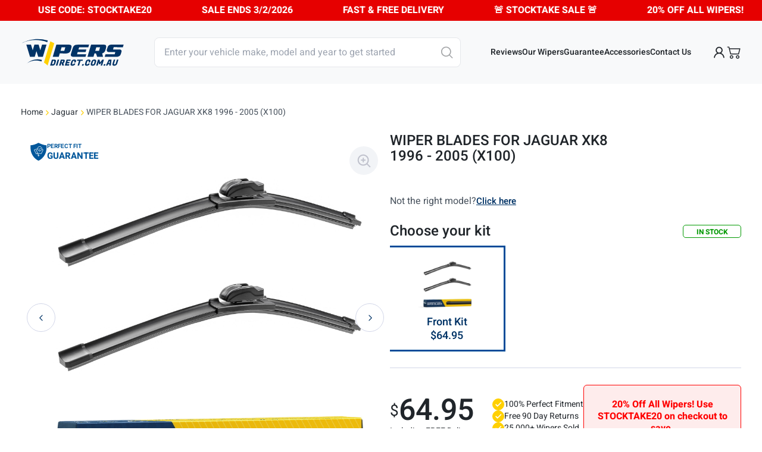

--- FILE ---
content_type: text/html; charset=UTF-8
request_url: https://wipersdirect.com.au/product/wiper-blades-for-jaguar-xk8-1996-2005-x100/
body_size: 46901
content:
<!doctype html>
<html lang="en-AU">
<head>
	<link rel="shortcut icon" href="https://wipersdirect.com.au/wp-content/themes/wipersdirect/assets/images/favicons/favicon.ico" />
	<link rel="icon" href="https://wipersdirect.com.au/wp-content/themes/wipersdirect/assets/images/favicons/32.png" sizes="32x32" type="image/png"/>
	<link rel="icon" href="https://wipersdirect.com.au/wp-content/themes/wipersdirect/assets/images/favicons/96.png" sizes="96x96" type="image/png"/>
	<link rel="icon" href="https://wipersdirect.com.au/wp-content/themes/wipersdirect/assets/images/favicons/icon.svg" type="image/svg+xml">
	<link rel="apple-touch-icon" href="https://wipersdirect.com.au/wp-content/themes/wipersdirect/assets/images/favicons/180.png" sizes="180x180"/>
	<link rel="apple-touch-icon" href="https://wipersdirect.com.au/wp-content/themes/wipersdirect/assets/images/favicons/152.png" sizes="152x152"/>
	<meta name="format-detection" content="telephone=no">
	<link rel="preload" as="image" href="https://wipersdirect.com.au/wp-content/themes/wipersdirect/assets/images/home_hero_banner.webp"/>

						<meta name="description" content="&lt;p&gt;Jaguar XK8 1996-2005 X100 Replacement Wiper Blades. Streak &#038; noise-free windscreen wipers. &lt;/p&gt;
">
							<meta name="keywords" content="&lt;p&gt;Jaguar, XK8, 1996 &#8211; 2005 (X100), replacement wiper blades, wiper blades, wipers, windscreen wipers, windshield wipers, aero wipers, buy wiper blades, order wipers online, shop wipers&lt;/p&gt;
">
				<meta property="og:image" content="https://wipersdirect.com.au/wp-content/uploads/2024/02/WA02_wipers-300x300.jpg" />
	<meta charset="UTF-8">
	<meta name="viewport" content="width=device-width, initial-scale=1">
	<link rel="profile" href="https://gmpg.org/xfn/11">
	<link rel="preload" href="https://wipersdirect.com.au/wp-content/themes/wipersdirect/assets/slick/slick.css" as="style"
		  onload="this.rel='stylesheet'">

			<script type="application/ld+json">
		{
			  "@context": "https://schema.org",
			  "@type": "WebSite",
			  "name": "Wipers Direct",
			  "url": "https://wipersdirect.com.au/",
			  "publisher": {
                "@id": "https://wipersdirect.com.au/#organization"
              }
		}
		</script>
		<script type="application/ld+json">
		{
			  "@context": "https://schema.org",
			  "@type": "Organization",
			  "@id": "https://wipersdirect.com.au/#organization",
			  "name": "Wipers Direct",
			  "url": "https://wipersdirect.com.au/",
			  "sameAs": [
				                	"https://www.facebook.com/wipersdirectau",
								                	"https://www.linkedin.com/company/wipersdirectau/",
								                	"https://www.instagram.com/wipersdirectau",
								                	"https://twitter.com/wipersdirectau"
				            ]
		}
		</script>
				<!-- BEGIN MerchantWidget Code -->
		<script id="merchantWidgetScript" src="https://www.gstatic.com/shopping/merchant/merchantwidget.js" defer type="pmdelayedscript" data-cfasync="false" data-no-optimize="1" data-no-defer="1" data-no-minify="1"></script>
		<script type="pmdelayedscript" data-perfmatters-type="text/javascript" data-cfasync="false" data-no-optimize="1" data-no-defer="1" data-no-minify="1">
			merchantWidgetScript.addEventListener('load', function () {
				merchantwidget.start({
					position: 'LEFT_BOTTOM',
					region: 'AU'
				});
			});
		</script>
			<meta name='robots' content='index, follow, max-image-preview:large, max-snippet:-1, max-video-preview:-1' />
<link rel='preconnect' href='https://widget.reviews.io' crossorigin>
<link rel='preconnect' href='https://api.reviews.io' crossorigin>
<link rel='preconnect' href='https://assets.reviews.io' crossorigin>
<link rel='dns-prefetch' href='//h8ud0gw4u6-dsn.algolia.net'>
<link rel='dns-prefetch' href='//d19ayerf5ehaab.cloudfront.net'>
<link rel='dns-prefetch' href='//static.cloudflareinsights.com'>

<!-- Google Tag Manager for WordPress by gtm4wp.com -->
<script data-cfasync="false" data-pagespeed-no-defer type="pmdelayedscript" data-no-optimize="1" data-no-defer="1" data-no-minify="1">
	var gtm4wp_datalayer_name = "dataLayer";
	var dataLayer = dataLayer || [];
</script>
<!-- End Google Tag Manager for WordPress by gtm4wp.com -->        <script type="pmdelayedscript" data-cfasync="false" data-no-optimize="1" data-no-defer="1" data-no-minify="1">
            var userData = {
                event: 'user_data',
                user_data: {"userLoggedIn":false,"userId":0,"email":false,"firstName":false,"lastName":false,"phone":false,"street":false,"city":false,"region":false,"country":false,"postal_code":false,"new_customer":false}            };
            // If GTM is present, push userData into dataLayer
            if (window.dataLayer) {
                window.dataLayer.unshift(userData);
            } else {
                window.dataLayer = [userData];
            }
        </script>
        <link rel="preconnect" href="https://js.stripe.com" crossorigin>
<link rel="preconnect" href="https://api.stripe.com" crossorigin>
<link rel="preload" href="https://js.stripe.com/v3/" as="script">

	<!-- This site is optimized with the Yoast SEO plugin v26.5 - https://yoast.com/wordpress/plugins/seo/ -->
	<title>Wiper Blades for Jaguar XK8 1996 &#8211; 2005 (X100) | Wipers Direct</title><link rel="preload" href="https://wipersdirect.com.au/wp-content/cache/perfmatters/wipersdirect.com.au/css/product.used.css?ver=1768912686" as="style" /><link rel="stylesheet" id="perfmatters-used-css" href="https://wipersdirect.com.au/wp-content/cache/perfmatters/wipersdirect.com.au/css/product.used.css?ver=1768912686" media="all" />
	<link rel="canonical" href="https://wipersdirect.com.au/product/wiper-blades-for-jaguar-xk8-1996-2005-x100/" />
	<meta property="og:locale" content="en_US" />
	<meta property="og:type" content="article" />
	<meta property="og:title" content="Wiper Blades for Jaguar XK8 1996 - 2005 (X100)" />
	<meta property="og:description" content="Jaguar XK8 1996-2005 X100 Replacement Wiper Blades. Streak &#038; noise-free windscreen wipers." />
	<meta property="og:url" content="https://wipersdirect.com.au/product/wiper-blades-for-jaguar-xk8-1996-2005-x100/" />
	<meta property="og:site_name" content="Wipers Direct" />
	<meta property="article:publisher" content="https://www.facebook.com/wipersdirectau" />
	<meta property="article:modified_time" content="2025-09-09T14:56:45+00:00" />
	<meta property="og:image" content="https://wipersdirect.com.au/wp-content/uploads/2025/12/yoast-representation.png" />
	<meta property="og:image:width" content="1200" />
	<meta property="og:image:height" content="600" />
	<meta property="og:image:type" content="image/png" />
	<meta name="twitter:card" content="summary_large_image" />
	<meta name="twitter:site" content="@wipersdirectau" />
	<!-- / Yoast SEO plugin. -->


<link rel='dns-prefetch' href='//static.klaviyo.com' />
<link rel='dns-prefetch' href='//cdn.jsdelivr.net' />
		<link id="woocommerce-notification-fonts" rel="preload" href="https://wipersdirect.com.au/wp-content/plugins/woocommerce-notification/fonts/icons-close.woff2" as="font" crossorigin>
		<style id='wp-img-auto-sizes-contain-inline-css'>
img:is([sizes=auto i],[sizes^="auto," i]){contain-intrinsic-size:3000px 1500px}
/*# sourceURL=wp-img-auto-sizes-contain-inline-css */
</style>
<link rel="stylesheet" id="woocommerce-notification-icons-close-css" media="all" data-pmdelayedstyle="https://wipersdirect.com.au/wp-content/plugins/woocommerce-notification/css/icons-close.min.css?ver=1.5.5">
<link rel="stylesheet" id="woocommerce-notification-css" media="all" data-pmdelayedstyle="https://wipersdirect.com.au/wp-content/plugins/woocommerce-notification/css/woocommerce-notification.min.css?ver=1.5.5">
<style id='woocommerce-notification-inline-css'>
#message-purchased #notify-close:before{color:#000000;}#message-purchased .message-purchase-main{overflow:hidden}#message-purchased .wn-notification-image-wrapper{padding:10px;}#message-purchased .wn-notification-message-container{padding-left:10px;}#message-purchased .wn-notification-image{border-radius:5px;}                #message-purchased .message-purchase-main{                        background-color: #ffffff;                                               color:#000000 !important;                        border-radius:5px ;                }#message-purchased .message-purchase-main p, #message-purchased .message-purchase-main p small{                        color:#000000 !important;                }                 #message-purchased .message-purchase-main p a, #message-purchased .message-purchase-main p span{                        color:#000000 !important;                }#message-purchased {    font-family: 'Saira Condensed',sans-serif;}#message-purchased  .wn-notification-message-container a {pointer-events: none;}#message-purchased.wn-product-with-image {max-width:400px;}_::-webkit-full-page-media, _:future, :root #message-purchased #notify-close { cursor: hand;}
/*# sourceURL=woocommerce-notification-inline-css */
</style>
<link rel="stylesheet" id="wp-block-library-css" media="all" data-pmdelayedstyle="https://wipersdirect.com.au/wp-includes/css/dist/block-library/style.min.css?ver=6.9">
<style id='classic-theme-styles-inline-css'>
/*! This file is auto-generated */
.wp-block-button__link{color:#fff;background-color:#32373c;border-radius:9999px;box-shadow:none;text-decoration:none;padding:calc(.667em + 2px) calc(1.333em + 2px);font-size:1.125em}.wp-block-file__button{background:#32373c;color:#fff;text-decoration:none}
/*# sourceURL=/wp-includes/css/classic-themes.min.css */
</style>
<link rel="stylesheet" id="woocommerce-layout-css" media="all" data-pmdelayedstyle="https://wipersdirect.com.au/wp-content/plugins/woocommerce/assets/css/woocommerce-layout.css?ver=10.3.7">
<link rel="stylesheet" id="woocommerce-smallscreen-css" media="only screen and (max-width: 768px)" data-pmdelayedstyle="https://wipersdirect.com.au/wp-content/plugins/woocommerce/assets/css/woocommerce-smallscreen.css?ver=10.3.7">
<link rel="stylesheet" id="woocommerce-general-css" media="all" data-pmdelayedstyle="https://wipersdirect.com.au/wp-content/plugins/woocommerce/assets/css/woocommerce.css?ver=10.3.7">
<style id='woocommerce-inline-inline-css'>
.woocommerce form .form-row .required { visibility: visible; }
/*# sourceURL=woocommerce-inline-inline-css */
</style>
<link rel="stylesheet" id="brands-styles-css" media="all" data-pmdelayedstyle="https://wipersdirect.com.au/wp-content/plugins/woocommerce/assets/css/brands.css?ver=10.3.7">
<link rel="stylesheet" id="wipers-direct-v2-style-css" href="https://wipersdirect.com.au/wp-content/cache/perfmatters/wipersdirect.com.au/minify/a646b028854a.style.min.css?ver=2.0.93" media="all">
<link rel='stylesheet' id='fancyapp-css' href='https://cdn.jsdelivr.net/gh/fancyapps/fancybox@3.5.7/dist/jquery.fancybox.min.css?ver=2.0.93' media='all' />
<link rel='stylesheet' id='swiper-css-css' href='https://cdn.jsdelivr.net/npm/swiper@11/swiper-bundle.min.css?ver=2.0.93' media='all' />
<script src="https://wipersdirect.com.au/wp-includes/js/jquery/jquery.min.js?ver=3.7.1" id="jquery-core-js" defer></script>
<script id="woocommerce-notification-js-extra" type="pmdelayedscript" data-cfasync="false" data-no-optimize="1" data-no-defer="1" data-no-minify="1">
var _woocommerce_notification_params = {"str_about":"About","str_ago":"ago","str_day":"day","str_days":"days","str_hour":"hour","str_hours":"hours","str_min":"minute","str_mins":"minutes","str_secs":"secs","str_few_sec":"a few seconds","time_close":"10","show_close":"1","change_virtual_time":"","change_message_number":"1","loop":"1","loop_session":"0","loop_session_total":"7","loop_session_duration":"3600","display_time":"5","next_time":"30","notification_per_page":"5","display_effect":"fade-in","hidden_effect":"fade-out","redirect_target":"0","image":"0","messages":["{first_name} in {city} ordered {product_with_link} {time_ago}"],"message_custom":"{number} people seeing this product right now","message_number_min":"100","message_number_max":"500","detect":"1","current_hour":"7","in_the_same_cate":"0","billing":"1","initial_delay":"6","ajax_url":"","products":[{"title":"Wiper Blades for Skoda Superb Wagon 2010 &#8211; 2015 (3T) &#8211; Front &#038; Rear Kit","url":"https://wipersdirect.com.au/product/wiper-blades-for-skoda-superb-wagon-2010-2015-3t-front-rear-kit/","thumb":"https://wipersdirect.com.au/wp-content/uploads/2024/02/WA01_WR1070_wipers-88x88.jpg","time":"8 minutes","time_org":"2026-01-23 07:25:44","first_name":"TGFjaGxhbg==","last_name":"Rm9sbGV0dA==","city":"V29sbGVydA==","state":"VklD","country":"QXVzdHJhbGlh"},{"title":"Wiper Blades for Skoda Kodiaq 2017 &#8211; 2022 (NS) &#8211; Front &#038; Rear Kit","url":"https://wipersdirect.com.au/product/wiper-blades-for-skoda-kodiaq-2017-2022-ns-front-rear-kit/","thumb":"https://wipersdirect.com.au/wp-content/uploads/2024/02/WA04_WR1050_wipers-88x88.jpg","time":"8 minutes","time_org":"2026-01-23 07:25:44","first_name":"TGFjaGxhbg==","last_name":"Rm9sbGV0dA==","city":"V29sbGVydA==","state":"VklD","country":"QXVzdHJhbGlh"}],"enableMobile":"1"};
//# sourceURL=woocommerce-notification-js-extra
</script>
<script src="https://wipersdirect.com.au/wp-content/plugins/woocommerce-notification/js/woocommerce-notification.min.js?ver=1.5.5" id="woocommerce-notification-js" type="pmdelayedscript" data-cfasync="false" data-no-optimize="1" data-no-defer="1" data-no-minify="1"></script>
<script src="https://wipersdirect.com.au/wp-content/plugins/woocommerce/assets/js/jquery-blockui/jquery.blockUI.min.js?ver=2.7.0-wc.10.3.7" id="wc-jquery-blockui-js" defer data-wp-strategy="defer" type="pmdelayedscript" data-cfasync="false" data-no-optimize="1" data-no-defer="1" data-no-minify="1"></script>
<script id="wc-add-to-cart-js-extra" type="pmdelayedscript" data-cfasync="false" data-no-optimize="1" data-no-defer="1" data-no-minify="1">
var wc_add_to_cart_params = {"ajax_url":"/wp-admin/admin-ajax.php","wc_ajax_url":"/?wc-ajax=%%endpoint%%","i18n_view_cart":"View cart","cart_url":"https://wipersdirect.com.au/cart/","is_cart":"","cart_redirect_after_add":"yes"};
//# sourceURL=wc-add-to-cart-js-extra
</script>
<script src="https://wipersdirect.com.au/wp-content/plugins/woocommerce/assets/js/frontend/add-to-cart.min.js?ver=10.3.7" id="wc-add-to-cart-js" defer data-wp-strategy="defer" type="pmdelayedscript" data-cfasync="false" data-no-optimize="1" data-no-defer="1" data-no-minify="1"></script>
<script id="wc-single-product-js-extra" defer src="[data-uri]"></script>
<script src="https://wipersdirect.com.au/wp-content/plugins/woocommerce/assets/js/frontend/single-product.min.js?ver=10.3.7" id="wc-single-product-js" defer data-wp-strategy="defer"></script>
<script src="https://wipersdirect.com.au/wp-content/plugins/woocommerce/assets/js/js-cookie/js.cookie.min.js?ver=2.1.4-wc.10.3.7" id="wc-js-cookie-js" defer data-wp-strategy="defer" type="pmdelayedscript" data-cfasync="false" data-no-optimize="1" data-no-defer="1" data-no-minify="1"></script>
<script id="woocommerce-js-extra" type="pmdelayedscript" data-cfasync="false" data-no-optimize="1" data-no-defer="1" data-no-minify="1">
var woocommerce_params = {"ajax_url":"/wp-admin/admin-ajax.php","wc_ajax_url":"/?wc-ajax=%%endpoint%%","i18n_password_show":"Show password","i18n_password_hide":"Hide password"};
//# sourceURL=woocommerce-js-extra
</script>
<script src="https://wipersdirect.com.au/wp-content/plugins/woocommerce/assets/js/frontend/woocommerce.min.js?ver=10.3.7" id="woocommerce-js" defer data-wp-strategy="defer" type="pmdelayedscript" data-cfasync="false" data-no-optimize="1" data-no-defer="1" data-no-minify="1"></script>
<script src="https://wipersdirect.com.au/wp-content/themes/wipersdirect/assets/slick/slick.min.js?ver=2.0.93" id="slick-js-js" defer></script>
<script id="wc-settings-dep-in-header-js-after" type="pmdelayedscript" data-cfasync="false" data-no-optimize="1" data-no-defer="1" data-no-minify="1">
console.warn( "Scripts that have a dependency on [wc-settings, wc-blocks-checkout] must be loaded in the footer, klaviyo-klaviyo-checkout-block-editor-script was registered to load in the header, but has been switched to load in the footer instead. See https://github.com/woocommerce/woocommerce-gutenberg-products-block/pull/5059" );
console.warn( "Scripts that have a dependency on [wc-settings, wc-blocks-checkout] must be loaded in the footer, klaviyo-klaviyo-checkout-block-view-script was registered to load in the header, but has been switched to load in the footer instead. See https://github.com/woocommerce/woocommerce-gutenberg-products-block/pull/5059" );
//# sourceURL=wc-settings-dep-in-header-js-after
</script>
<link rel="https://api.w.org/" href="https://wipersdirect.com.au/wp-json/" /><link rel="alternate" title="JSON" type="application/json" href="https://wipersdirect.com.au/wp-json/wp/v2/product/91234" /><meta name="generator" content="Redux 4.5.9" /><!-- HFCM by 99 Robots - Snippet # 4: Paypal Pay in 4 -->
<script src="https://www.paypal.com/sdk/js?client-id=AWlAZTzPaP0Avzl9GIu1zPjK2pTzspaLFB4KK5hw4fj08FXWxzEgcPzOZiGVUWH8limxGt3nw8DeaEhU&amp;currency=AUD&amp;components=messages" data-namespace="PayPalSDK" type="pmdelayedscript" data-cfasync="false" data-no-optimize="1" data-no-defer="1" data-no-minify="1">
</script>
<!-- /end HFCM by 99 Robots -->
<!-- HFCM by 99 Robots - Snippet # 5: Afterpay JS library -->
<script src="https://js.afterpay.com/afterpay-1.x.js" data-analytics-enabled async type="pmdelayedscript" data-cfasync="false" data-no-optimize="1" data-no-defer="1" data-no-minify="1"></script>
<!-- /end HFCM by 99 Robots -->
	<link rel='preload'
		as='style'
		onload="this.onload=null;this.rel='stylesheet'"
		id='vue-select'
		href='https://wipersdirect.com.au/wp-content/plugins/wp-vue/assets/css/vue-select.css?ver=2.1.19'
		type='text/css'
		media='all' />
	<link rel='preload'
		as='style'
		onload="this.onload=null;this.rel='stylesheet'"
		id='vue-tailwind'
		href='https://wipersdirect.com.au/wp-content/plugins/wp-vue/assets/css/output.css?ver=2.1.19'
		type='text/css'
		media='all' />

<!-- Google Tag Manager for WordPress by gtm4wp.com -->
<!-- GTM Container placement set to automatic -->
<script data-cfasync="false" data-pagespeed-no-defer type="pmdelayedscript" data-no-optimize="1" data-no-defer="1" data-no-minify="1">
	var dataLayer_content = {"visitorLoginState":"logged-out","visitorType":"visitor-logged-out","visitorRegistrationDate":"","visitorUsername":"","pageTitle":"Wiper Blades for Jaguar XK8 1996 &#8211; 2005 (X100) | Wipers Direct","pagePostType":"product","pagePostType2":"single-product","browserName":"","browserVersion":"","browserEngineName":"","browserEngineVersion":"","osName":"","osVersion":"","deviceType":"bot","deviceManufacturer":"","deviceModel":""};
	dataLayer.push( dataLayer_content );
</script>
<script data-cfasync="false" data-pagespeed-no-defer type="pmdelayedscript" data-no-optimize="1" data-no-defer="1" data-no-minify="1">
(function(w,d,s,l,i){w[l]=w[l]||[];w[l].push({'gtm.start':
new Date().getTime(),event:'gtm.js'});var f=d.getElementsByTagName(s)[0],
j=d.createElement(s),dl=l!='dataLayer'?'&l='+l:'';j.async=true;j.src=
'//www.googletagmanager.com/gtm.js?id='+i+dl;f.parentNode.insertBefore(j,f);
})(window,document,'script','dataLayer','GTM-WJ2M35J');
</script>
<!-- End Google Tag Manager for WordPress by gtm4wp.com --><script type="application/ld+json">{"@type":"BreadcrumbList","@id":"https:\/\/wipersdirect.com.au\/product\/wiper-blades-for-jaguar-xk8-1996-2005-x100\/#breadcrumbs","itemListElement":[{"@type":"ListItem","position":1,"name":"Home","item":"https:\/\/wipersdirect.com.au"},{"@type":"ListItem","position":2,"name":"Jaguar","item":"https:\/\/wipersdirect.com.au\/brand\/jaguar\/"},{"@type":"ListItem","position":3,"name":"Wiper Blades for Jaguar XK8 1996 - 2005 (X100)","item":"https:\/\/wipersdirect.com.au\/product\/wiper-blades-for-jaguar-xk8-1996-2005-x100\/"}],"@context":"http:\/\/schema.org\/"}</script><script type="application/ld+json">{"@type":"ProductGroup","@id":"https:\/\/wipersdirect.com.au\/product\/wiper-blades-for-jaguar-xk8-1996-2005-x100\/#group","name":"Wiper Blades for Jaguar XK8 1996-2005 (X100)","productGroupID":"OFK091","url":"https:\/\/wipersdirect.com.au\/product\/wiper-blades-for-jaguar-xk8-1996-2005-x100\/","brand":{"@type":"Brand","name":"Wipers Direct"},"category":"Vehicle Parts & Accessories > Vehicle Maintenance > Windshield Wiper Blades","image":["https:\/\/wipersdirect.com.au\/wp-content\/uploads\/2024\/02\/wiper-blades-for-jaguar-xk8-1996-2005-x100.png"],"description":"Buy Exact Fit wipers for the Jaguar XK8 (X100) ensure a perfect fit and reliable performance across all seasons. Featuring Teflon\u00ae-infused rubber for quieter operation, they come with video guides and Australian support for easy at-home installation.","additionalProperty":[{"@type":"PropertyValue","name":"Vehicle","value":"Jaguar XK8 1996-2005 (X100)"},{"@type":"PropertyValue","name":"Fitment","value":"100% exact fit"},{"@type":"PropertyValue","name":"Blade type","value":"Aerobeam"},{"@type":"PropertyValue","name":"Rubber","value":"Teflon infused natural rubber"},{"@type":"PropertyValue","name":"Warranty","value":"12 months"}],"isAccessoryOrSparePartFor":{"@type":"Vehicle","name":"Jaguar XK8 1996-2005 (X100)"},"hasVariant":[{"@type":"Product","@id":"https:\/\/wipersdirect.com.au\/product\/wiper-blades-for-jaguar-xk8-1996-2005-x100\/#front","name":"Jaguar XK8 1996-2005 (X100) Wiper Blades Front Kit","sku":"Q65759","url":"https:\/\/wipersdirect.com.au\/product\/wiper-blades-for-jaguar-xk8-1996-2005-x100\/?kit=front","image":"https:\/\/wipersdirect.com.au\/wp-content\/uploads\/2024\/02\/WA02_wipers.jpg","description":"Jaguar XK8 1996-2005 (X100) Front Replacement Windscreen Wiper Blades Kit","additionalProperty":[{"@type":"PropertyValue","name":"Front driver length","value":"20\" | 500mm"},{"@type":"PropertyValue","name":"Front passenger length","value":"20\" | 500mm"}],"offers":{"@type":"Offer","price":"64.95","priceCurrency":"AUD","priceValidUntil":"2027-12-31","availability":"https:\/\/schema.org\/InStock","url":"https:\/\/wipersdirect.com.au\/product\/wiper-blades-for-jaguar-xk8-1996-2005-x100\/","shippingDetails":{"@type":"OfferShippingDetails","shippingRate":{"@type":"MonetaryAmount","value":"0.00","currency":"AUD"},"shippingDestination":{"@type":"DefinedRegion","addressCountry":"AU"},"deliveryTime":{"@type":"ShippingDeliveryTime","handlingTime":{"@type":"QuantitativeValue","minValue":0,"maxValue":1,"unitCode":"d"},"transitTime":{"@type":"QuantitativeValue","minValue":1,"maxValue":7,"unitCode":"d"}}},"hasMerchantReturnPolicy":{"@type":"MerchantReturnPolicy","applicableCountry":"AU","returnPolicyCategory":"https:\/\/schema.org\/MerchantReturnFiniteReturnWindow","merchantReturnDays":90,"returnMethod":"https:\/\/schema.org\/ReturnByMail","returnFees":"https:\/\/schema.org\/ReturnFeesCustomerResponsibility"}}}],"aggregateRating":{"@type":"AggregateRating","ratingValue":4.7,"reviewCount":3050},"@context":"http:\/\/schema.org\/"}</script><script type="application/ld+json">{"@type":"FAQPage","@id":"https:\/\/wipersdirect.com.au\/product\/wiper-blades-for-jaguar-xk8-1996-2005-x100\/#faq","name":"Jaguar XK8 1996 - 2005 (X100) Wiper Blade FAQs","mainEntity":[{"@type":"Question","name":"Will these wiper blades fit my specific varient or option pack on the Jaguar XK8 1996 - 2005 (X100)?","acceptedAnswer":{"@type":"Answer","text":"Our wipers are specifically designed to fit all versions of the Jaguar XK8 1996 to 2005 (X100), regardless of the option pack. Whether you drive a coupe or convertible, with a 4.0L V8, 4.2L V8, supercharged, non-supercharged, or other variants, these wipers are engineered to provide a perfect fit for your vehicle. Rest assured, our wipers are made to match your Jaguar XK8's make and model precisely, ensuring optimal performance and reliability every time."}},{"@type":"Question","name":"Can I replace wiper blades on the Jaguar XK8 myself?","acceptedAnswer":{"@type":"Answer","text":"Replacing your wipers on the Jaguar XK8 is a straightforward job you can easily do yourself. You just need to match the right length and connector style when fitting new blades, but don't worry, Wipers Direct takes care of all those details with exact-fit blades designed specifically for your vehicle. Replacing your own blades is empowering, and Wipers Direct makes it simple and hassle-free."}},{"@type":"Question","name":"How do you install wiper blades on the Jaguar XK8?","acceptedAnswer":{"@type":"Answer","text":"Start the job by washing the windscreen with car wash or warm soapy water, then put down a soft cloth on the glass before lifting the wiper arms up. For the Jaguar XK8 1996 - 2005 (X100), unclip the old blade from the arm carefully, ensuring the arm doesn't snap back onto the glass. Attach the new blade by sliding it into the arm and making sure it's fixed tightly. Lower the wiper arm slowly to rest on the windscreen, then remove the protective cover from the rubber edge. Once installed, test the wipers with washer fluid to confirm smooth, streak-free wiping, and for extra guidance, check out our video tutorials."}},{"@type":"Question","name":"What are the best wiper blades for Jaguar XK8?","acceptedAnswer":{"@type":"Answer","text":"Finding the best wiper blades for your Jaguar XK8 1996 to 2005 (X100) is about matching quality with fitment to ensure reliable performance. The right blades, like those from Wipers Direct, are designed for quick DIY installation with exact-fit connectors, aerodynamic spoilers, carbon steel splines, or Teflon rubber, making them easy to fit without special tools. These features help the blades perform well at highway speed, providing clear vision and safety. For the best results, always use premium replacements from trusted brands like Wipers Direct."}},{"@type":"Question","name":"How often should Jaguar XK8 wiper blades be replaced in Australia?","acceptedAnswer":{"@type":"Answer","text":"Blade longevity depends on factors like dirt, heat, and UV, so wiper blades on your Jaguar XK8 might need replacing more often in Australia's conditions. On average, wipers last around one to two years before needing a swap. If your wipers are streaky or squeaky, it's time to change them now. A new pair will make driving safer and clearer in the wet."}},{"@type":"Question","name":"What causes Jaguar XK8 wiper blades to streak, smear and make noise?","acceptedAnswer":{"@type":"Answer","text":"A clear windscreen depends on flexible rubber, and for your Jaguar XK8 1996-2005 (X100), stiff rubber can cause problems. When the rubber leads are stiff, they don't make good contact with the glass, which results in noisy wiping and streaks. This reduces the contact area and leaves water behind, making visibility worse. You'll want to replace them soon. Wipers Direct makes it easy."}},{"@type":"Question","name":"What happens if the blades don't fit my Jaguar XK8?","acceptedAnswer":{"@type":"Answer","text":"In the small chance they don't fit properly, we'll step in immediately. For your Jaguar XK8 1996 - 2005 (X100), if the blades don't fit, you'll get a compatible replacement kit sent without charge. We'll make sure you're back on the road safely without hassle. Most of the time, the blades fit perfectly first time without issue."}},{"@type":"Question","name":"How long is the warranty period on the Jaguar XK8 replacement wipers?","acceptedAnswer":{"@type":"Answer","text":"Replacement blades for your Jaguar XK8 1996 - 2005 (X100) are backed by a 12-month warranty that covers both the rubber and the wiper blade itself. Plus, there's a 90 day test window, so if you're not happy with your purchase, you can return it for a full refund within that period."}},{"@type":"Question","name":"How do Wipers Direct wipers for the Jaguar XK8 (X100) compare to other brands?","acceptedAnswer":{"@type":"Answer","text":"Choosing Wipers Direct for your Jaguar XK8 (X100) means selecting quality, value, and peace of mind. Our blades are designed with exact fitment, featuring aerodynamic beams, dual splines, and rust-protected frames to handle Australian conditions and deliver longer lasting, smoother wiping. They offer exceptional affordability without sacrificing premium features, backed by a 1 year warranty, our Perfect Fit Guarantee, and a risk free 90 day test drive. As a trusted Australian-based business, we provide fast local shipping and expert support, making us a preferred choice over other brands for thousands of drivers nationwide."}}],"@context":"http:\/\/schema.org\/"}</script>	<noscript><style>.woocommerce-product-gallery{ opacity: 1 !important; }</style></noscript>
	<script type="pmdelayedscript" data-cfasync="false" data-no-optimize="1" data-no-defer="1" data-no-minify="1">function perfmatters_check_cart_fragments(){if(null!==document.getElementById("perfmatters-cart-fragments"))return!1;if(document.cookie.match("(^|;) ?woocommerce_cart_hash=([^;]*)(;|$)")){var e=document.createElement("script");e.id="perfmatters-cart-fragments",e.src="https://wipersdirect.com.au/wp-content/plugins/woocommerce/assets/js/frontend/cart-fragments.min.js",e.async=!0,document.head.appendChild(e)}}perfmatters_check_cart_fragments(),document.addEventListener("click",function(){setTimeout(perfmatters_check_cart_fragments,1e3)});</script><link rel="icon" href="https://wipersdirect.com.au/wp-content/uploads/2025/12/cropped-ickon-whiteyellow-100-32x32.jpg" sizes="32x32" />
<link rel="icon" href="https://wipersdirect.com.au/wp-content/uploads/2025/12/cropped-ickon-whiteyellow-100-192x192.jpg" sizes="192x192" />
<link rel="apple-touch-icon" href="https://wipersdirect.com.au/wp-content/uploads/2025/12/cropped-ickon-whiteyellow-100-180x180.jpg" />
<meta name="msapplication-TileImage" content="https://wipersdirect.com.au/wp-content/uploads/2025/12/cropped-ickon-whiteyellow-100-270x270.jpg" />
<noscript><style>.perfmatters-lazy[data-src]{display:none !important;}</style></noscript><style>.perfmatters-lazy-youtube{position:relative;width:100%;max-width:100%;height:0;padding-bottom:56.23%;overflow:hidden}.perfmatters-lazy-youtube img{position:absolute;top:0;right:0;bottom:0;left:0;display:block;width:100%;max-width:100%;height:auto;margin:auto;border:none;cursor:pointer;transition:.5s all;-webkit-transition:.5s all;-moz-transition:.5s all}.perfmatters-lazy-youtube img:hover{-webkit-filter:brightness(75%)}.perfmatters-lazy-youtube .play{position:absolute;top:50%;left:50%;right:auto;width:68px;height:48px;margin-left:-34px;margin-top:-24px;background:url(https://wipersdirect.com.au/wp-content/plugins/perfmatters/img/youtube.svg) no-repeat;background-position:center;background-size:cover;pointer-events:none;filter:grayscale(1)}.perfmatters-lazy-youtube:hover .play{filter:grayscale(0)}.perfmatters-lazy-youtube iframe{position:absolute;top:0;left:0;width:100%;height:100%;z-index:99}.perfmatters-lazy.pmloaded,.perfmatters-lazy.pmloaded>img,.perfmatters-lazy>img.pmloaded,.perfmatters-lazy[data-ll-status=entered]{animation:500ms pmFadeIn}@keyframes pmFadeIn{0%{opacity:0}100%{opacity:1}}body .perfmatters-lazy-css-bg:not([data-ll-status=entered]),body .perfmatters-lazy-css-bg:not([data-ll-status=entered]) *,body .perfmatters-lazy-css-bg:not([data-ll-status=entered])::before,body .perfmatters-lazy-css-bg:not([data-ll-status=entered])::after,body .perfmatters-lazy-css-bg:not([data-ll-status=entered]) *::before,body .perfmatters-lazy-css-bg:not([data-ll-status=entered]) *::after{background-image:none!important;will-change:transform;transition:opacity 0.025s ease-in,transform 0.025s ease-in!important;}</style></head>

<body class="wp-singular product-template-default single single-product postid-91234 wp-theme-wipersdirect theme-wipersdirect woocommerce woocommerce-page woocommerce-no-js">

<!-- GTM Container placement set to automatic -->
<!-- Google Tag Manager (noscript) -->
				<noscript><iframe src="https://www.googletagmanager.com/ns.html?id=GTM-WJ2M35J" height="0" width="0" style="display:none;visibility:hidden" aria-hidden="true"></iframe></noscript>
<!-- End Google Tag Manager (noscript) --><div id="page" class="site">
	<section id="wiper_direct_header_message" class="bg-accent-yellow">
		<li id="block-14" class="widget widget_block"><div style="background-color: #E60000; color: #FFFFFF;">
  <div class="marquee-text-1">
    <div class="marquee-text-container">
      <h6 class="wp_header_message_wid">🚨 STOCKTAKE SALE 🚨</h6>
      <h6 class="wp_header_message_wid">20% OFF ALL WIPERS!</h6>
      <h6 class="wp_header_message_wid">USE CODE: STOCKTAKE20</h6>
      <h6 class="wp_header_message_wid">SALE ENDS 3/2/2026</h6>
      <h6 class="wp_header_message_wid">FAST & FREE DELIVERY</h6>

      <h6 class="wp_header_message_wid">🚨 STOCKTAKE SALE 🚨</h6>
      <h6 class="wp_header_message_wid">20% OFF ALL WIPERS!</h6>
      <h6 class="wp_header_message_wid">USE CODE: STOCKTAKE20</h6>
      <h6 class="wp_header_message_wid">SALE ENDS 3/2/2026</h6>
      <h6 class="wp_header_message_wid">FAST & FREE DELIVERY</h6>
    </div>
  </div>

  <div class="marquee-text-2">
    <div class="marquee-text-container">
      <h6 class="wp_header_message_wid">🚨 STOCKTAKE SALE 🚨</h6>
      <h6 class="wp_header_message_wid">20% OFF ALL WIPERS!</h6>
      <h6 class="wp_header_message_wid">USE CODE: STOCKTAKE20</h6>
      <h6 class="wp_header_message_wid">SALE ENDS 3/2/2026</h6>
      <h6 class="wp_header_message_wid">FAST & FREE DELIVERY</h6>

      <h6 class="wp_header_message_wid">🚨 STOCKTAKE SALE 🚨</h6>
      <h6 class="wp_header_message_wid">20% OFF ALL WIPERS!</h6>
      <h6 class="wp_header_message_wid">USE CODE: STOCKTAKE20</h6>
      <h6 class="wp_header_message_wid">SALE ENDS 3/2/2026</h6>
      <h6 class="wp_header_message_wid">FAST & FREE DELIVERY</h6>
    </div>
  </div>
</div>
</li>
	</section>
	<header id="header" class="main-header bg-seasalt px-2.5 py-[18px] md:px-[30px] lg:py-6">
		<div class="container flex items-center flex-wrap gap-x-[12px] md:gap-x-10 lg:gap-0">
			<button id="header-toggle"
					class="order-1 w-[32px] h-[32px] flex items-center justify-center group md:w-[44px] md:h-[44px] lg:hidden"
					type="button">
				<svg class="w-full h-auto group-[.active]:hidden" width="25" height="26" viewBox="0 0 25 26" fill="none"
					 xmlns="http://www.w3.org/2000/svg">
					<path class="stroke-text-black group-hover:stroke-slate-gray transition-all"
						  d="M4.16699 6.75H20.8337M4.16699 13H20.8337M4.16699 19.25H20.8337" stroke="#20252A"
						  stroke-width="1.66667" stroke-linecap="round" stroke-linejoin="round"/>
				</svg>

				<svg class="hidden h-auto rounded-sm group-hover:bg-anti-flash-white group-[.active]:block md:w-[32px]"
					 width="20" height="20" viewBox="0 0 20 20" fill="none" xmlns="http://www.w3.org/2000/svg">
					<path d="M18 18L10 10M10 10L2 2M10 10L18 2M10 10L2 18" stroke="#7586A0" stroke-width="2"
						  stroke-linecap="round" stroke-linejoin="round"/>
				</svg>
			</button>

			<a href="https://wipersdirect.com.au/" class="order-2 block w-[38px] md:w-[44px] lg:w-[174px] lg:mr-[50px]">
				<picture>
  					<source media="(max-width: 1023px)" srcset="https://wipersdirect.com.au/wp-content/themes/wipersdirect/assets/images/logo-small.svg">
  					<img src="https://wipersdirect.com.au/wp-content/themes/wipersdirect/assets/images/logo-normal.svg" alt="Wipers Direct Logo" class="no-lazy" />
				</picture>
			</a>

			<div class="order-3 form flex-1">
				
	<style>
		@media (max-width: 640px) {
			.custom-v-select #vs2__listbox {
				max-height: 272px;
			}
		}

		.custom-v-select>.vs__dropdown-toggle {
			padding: 0;
			border-color: #D2D6E8;
		}

		.custom-v-select.is-placeholder-color>.vs__dropdown-toggle {
			border-color: #FFD001;
		}

		.custom-v-select>.vs__dropdown-toggle>.vs__selected-options>.vs__selected {
			padding: 10px 20px;
		}

		.custom-v-select>.vs__dropdown-toggle input[type="search"] {
			margin: 0;
			padding: 10px 20px;
		}

		.vs__dropdown-toggle>.vs__actions {
			padding-right: 20px;
		}

		.vs__open-indicator {
			fill: none;
		}

		@media screen and (min-width: 768px) {
			.vs__open-indicator {
				width: 16px;
				height: auto;
			}
		}

		.vs__dropdown-toggle>.vs__actions>.vs__clear {
			display: none;
		}

		.custom-v-select ul>li:first-child {
			border-top: 1px solid #D2D6E8;
		}

		.custom-v-select ul>li {
			padding: 12px 16px;
			border-bottom: 1px solid #D2D6E8;
			color: #20252A;
			background-color: #FFF;
		}

		.custom-v-select ul>li:hover {
			background-color: #FFD001;
			font-weight: bold;
		}

		[v-cloak] {
			display: none;
		}
	</style>
	<div class="wp-vue">
		<div class="al-search">
			<div class="al-search-wrapper">
				<div class="al-search-inner">
					<div id="searchbox" class="al-searchbox"></div>

					<div class="al-results">
						<div class="al-results_inner">
							<div id="hits" class="al-hits"></div>
						</div>
					</div>
				</div>
			</div>
		</div>
	</div>
			</div>

			<div class="order-4 lg:order-last lg:flex lg:items-center lg:gap-x-[17px]">
				<a href="https://wipersdirect.com.au/my-account/" class="hidden group lg:block">
					<svg width="24" height="24" viewBox="0 0 24 24" fill="none" xmlns="http://www.w3.org/2000/svg">
						<path class="group-hover:fill-slate-gray transition-all"
							  d="M20.1202 17.8969C19.6781 16.8496 19.0365 15.8984 18.2311 15.0961C17.4282 14.2915 16.4771 13.65 15.4303 13.207C15.421 13.2023 15.4116 13.2 15.4022 13.1953C16.8624 12.1406 17.8116 10.4227 17.8116 8.48438C17.8116 5.27344 15.21 2.67188 11.9991 2.67188C8.78815 2.67188 6.18658 5.27344 6.18658 8.48438C6.18658 10.4227 7.1358 12.1406 8.59596 13.1977C8.58658 13.2023 8.57721 13.2047 8.56783 13.2094C7.51783 13.6523 6.57564 14.2875 5.76705 15.0984C4.96246 15.9013 4.32097 16.8524 3.87799 17.8992C3.44281 18.924 3.2081 20.0228 3.18658 21.1359C3.18596 21.161 3.19034 21.1858 3.19949 21.2091C3.20863 21.2324 3.22234 21.2537 3.23981 21.2716C3.25729 21.2895 3.27817 21.3037 3.30123 21.3134C3.32429 21.3231 3.34906 21.3281 3.37408 21.3281H4.78033C4.88346 21.3281 4.96549 21.2461 4.96783 21.1453C5.01471 19.3359 5.74127 17.6414 7.02564 16.357C8.35455 15.0281 10.1194 14.2969 11.9991 14.2969C13.8788 14.2969 15.6436 15.0281 16.9725 16.357C18.2569 17.6414 18.9835 19.3359 19.0303 21.1453C19.0327 21.2484 19.1147 21.3281 19.2178 21.3281H20.6241C20.6491 21.3281 20.6739 21.3231 20.6969 21.3134C20.72 21.3037 20.7409 21.2895 20.7584 21.2716C20.7758 21.2537 20.7895 21.2324 20.7987 21.2091C20.8078 21.1858 20.8122 21.161 20.8116 21.1359C20.7881 20.0156 20.5561 18.9258 20.1202 17.8969ZM11.9991 12.5156C10.9233 12.5156 9.9108 12.0961 9.14908 11.3344C8.38736 10.5727 7.96783 9.56016 7.96783 8.48438C7.96783 7.40859 8.38736 6.39609 9.14908 5.63437C9.9108 4.87266 10.9233 4.45312 11.9991 4.45312C13.0749 4.45312 14.0874 4.87266 14.8491 5.63437C15.6108 6.39609 16.0303 7.40859 16.0303 8.48438C16.0303 9.56016 15.6108 10.5727 14.8491 11.3344C14.0874 12.0961 13.0749 12.5156 11.9991 12.5156Z"
							  fill="#20252A"/>
					</svg>
				</a>
					<div class="wd_cart_icon">
		<a class="block relative group text-[10px] w-[25px] md:w-[39px] md:text-[15px] lg:w-[25px] lg:text-[10px]"
		href="https://wipersdirect.com.au/cart/" title="My Basket">
						<svg class="w-full h-auto" width="26" height="26" viewBox="0 0 26 26" fill="none"
				xmlns="http://www.w3.org/2000/svg">
				<path class="group-hover:fill-slate-gray transition-all"
					d="M1.5 3.25357C1.5 3.05371 1.58077 2.86204 1.72455 2.72072C1.86833 2.57939 2.06334 2.5 2.26667 2.5H4.56669C4.73771 2.50005 4.9038 2.55629 5.03855 2.65979C5.17331 2.7633 5.26898 2.90811 5.31037 3.07121L5.93137 5.51429H23.7335C23.85 5.51432 23.9649 5.54043 24.0696 5.59063C24.1742 5.64083 24.2659 5.71381 24.3376 5.80402C24.4092 5.89423 24.4591 5.99931 24.4833 6.11128C24.5075 6.22324 24.5054 6.33916 24.4772 6.45022L22.1772 15.4931C22.1358 15.6562 22.0401 15.801 21.9054 15.9045C21.7706 16.008 21.6045 16.0642 21.4335 16.0643H7.63339C7.46237 16.0642 7.29628 16.008 7.16153 15.9045C7.02678 15.801 6.9311 15.6562 6.88972 15.4931L3.96869 4.00714H2.26667C2.06334 4.00714 1.86833 3.92775 1.72455 3.78643C1.58077 3.6451 1.5 3.45343 1.5 3.25357ZM6.31471 7.02143L8.2314 14.5571H20.8355L22.7522 7.02143H6.31471ZM9.16674 19.0786C8.76007 19.0786 8.37006 19.2374 8.0825 19.52C7.79494 19.8026 7.63339 20.186 7.63339 20.5857C7.63339 20.9854 7.79494 21.3688 8.0825 21.6514C8.37006 21.9341 8.76007 22.0929 9.16674 22.0929C9.57341 22.0929 9.96342 21.9341 10.251 21.6514C10.5385 21.3688 10.7001 20.9854 10.7001 20.5857C10.7001 20.186 10.5385 19.8026 10.251 19.52C9.96342 19.2374 9.57341 19.0786 9.16674 19.0786ZM6.10004 20.5857C6.10004 19.7863 6.42314 19.0196 6.99826 18.4543C7.57337 17.889 8.3534 17.5714 9.16674 17.5714C9.98008 17.5714 10.7601 17.889 11.3352 18.4543C11.9103 19.0196 12.2334 19.7863 12.2334 20.5857C12.2334 21.3852 11.9103 22.1518 11.3352 22.7171C10.7601 23.2824 9.98008 23.6 9.16674 23.6C8.3534 23.6 7.57337 23.2824 6.99826 22.7171C6.42314 22.1518 6.10004 21.3852 6.10004 20.5857ZM19.9002 19.0786C19.4935 19.0786 19.1035 19.2374 18.8159 19.52C18.5284 19.8026 18.3668 20.186 18.3668 20.5857C18.3668 20.9854 18.5284 21.3688 18.8159 21.6514C19.1035 21.9341 19.4935 22.0929 19.9002 22.0929C20.3068 22.0929 20.6969 21.9341 20.9844 21.6514C21.272 21.3688 21.4335 20.9854 21.4335 20.5857C21.4335 20.186 21.272 19.8026 20.9844 19.52C20.6969 19.2374 20.3068 19.0786 19.9002 19.0786ZM16.8335 20.5857C16.8335 19.7863 17.1566 19.0196 17.7317 18.4543C18.3068 17.889 19.0868 17.5714 19.9002 17.5714C20.7135 17.5714 21.4935 17.889 22.0686 18.4543C22.6438 19.0196 22.9669 19.7863 22.9669 20.5857C22.9669 21.3852 22.6438 22.1518 22.0686 22.7171C21.4935 23.2824 20.7135 23.6 19.9002 23.6C19.0868 23.6 18.3068 23.2824 17.7317 22.7171C17.1566 22.1518 16.8335 21.3852 16.8335 20.5857Z"
					fill="#20252A"/>
			</svg>
		</a>
	</div>
				</div>


			<nav class="order-5 w-full lg:w-auto lg:ml-[50px] lg:mr-[35px]">
				<div class="navigation mobile-menu mt-2.5 hidden">
					<div class="menu-wipers-direct-main-menu-mobile-container"><ul id ="wipers_direct_main_nav_menu" class="navbar-nav"><li id="menu-item-100035" class="menu-item menu-item-type-post_type menu-item-object-page menu-item-home menu-item-100035"><a href="https://wipersdirect.com.au/">Home</a></li>
<li id="menu-item-100060" class="menu-item menu-item-type-post_type menu-item-object-page menu-item-100060"><a href="https://wipersdirect.com.au/my-account/">My Account</a></li>
<li id="menu-item-100037" class="menu-item menu-item-type-post_type menu-item-object-page menu-item-100037"><a href="https://wipersdirect.com.au/about-us/">About Us</a></li>
<li id="menu-item-100036" class="menu-item menu-item-type-post_type menu-item-object-page menu-item-100036"><a href="https://wipersdirect.com.au/our-wiper-blades/">Our Wipers</a></li>
<li id="menu-item-100032" class="menu-item menu-item-type-post_type menu-item-object-page menu-item-100032"><a href="https://wipersdirect.com.au/guarantee/">Guarantee</a></li>
<li id="menu-item-100034" class="menu-item menu-item-type-post_type menu-item-object-page menu-item-100034"><a href="https://wipersdirect.com.au/reviews/">Reviews</a></li>
<li id="menu-item-100029" class="menu-item menu-item-type-post_type menu-item-object-page menu-item-100029"><a href="https://wipersdirect.com.au/accessories/">Accessories</a></li>
<li id="menu-item-100031" class="menu-item menu-item-type-post_type menu-item-object-page menu-item-100031"><a href="https://wipersdirect.com.au/all-brands/">Shop By Make</a></li>
<li id="menu-item-123745" class="menu-item menu-item-type-post_type menu-item-object-page menu-item-123745"><a href="https://wipersdirect.com.au/wholesale/">Wholesale</a></li>
<li id="menu-item-100030" class="menu-item menu-item-type-post_type menu-item-object-page menu-item-100030"><a href="https://wipersdirect.com.au/contact-us/">Contact Us</a></li>
</ul></div>				</div>
				<div class="navigation desktop-menu hidden lg:block">
					<div class="menu-wipers-direct-main-menu-container"><ul id ="wipers_direct_main_nav_menu" class="navbar-nav"><li id="menu-item-66132" class="nav-item menu-item menu-item-type-post_type menu-item-object-page menu-item-66132"><a href="https://wipersdirect.com.au/reviews/">Reviews</a></li>
<li id="menu-item-66133" class="nav-item menu-item menu-item-type-post_type menu-item-object-page menu-item-66133"><a href="https://wipersdirect.com.au/our-wiper-blades/">Our Wipers</a></li>
<li id="menu-item-66251" class="nav-item menu-item menu-item-type-post_type menu-item-object-page menu-item-66251"><a href="https://wipersdirect.com.au/guarantee/">Guarantee</a></li>
<li id="menu-item-99562" class="menu-item menu-item-type-post_type menu-item-object-page menu-item-99562"><a href="https://wipersdirect.com.au/accessories/">Accessories</a></li>
<li id="menu-item-75673" class="nav-item menu-item menu-item-type-post_type menu-item-object-page menu-item-75673"><a href="https://wipersdirect.com.au/contact-us/">Contact Us</a></li>
<li id="menu-item-66135" class="nav-item my-account-menu menu-item menu-item-type-post_type menu-item-object-page menu-item-66135"><a href="https://wipersdirect.com.au/my-account/">My account</a></li>
</ul></div>				</div>
			</nav>
		</div>

	</header>
	<div class="single-product">
		
			
<div class="woocommerce-notices-wrapper"></div>

	<section class="px-[30px] pt-[12px] lg:pt-[38px]">
		<div class="container">
			<ol class="items-center gap-x-1 flex md:gap-x-1.5">
				<li class="flex items-center gap-x-1 md:gap-x-1.5">
					<a class="text-[14px] leading-[1.46] text-gunmetal transition-all hover:text-slate-gray"
					   href="https://wipersdirect.com.au/">Home</a>
					<svg width="14" height="15" viewBox="0 0 14 15" fill="none" xmlns="http://www.w3.org/2000/svg">
						<path d="M5.83301 4L8.92053 7.08752C9.14833 7.31533 9.14833 7.68467 8.92053 7.91248L5.83301 11"
						      stroke="#FFD001" stroke-width="1.29" stroke-linecap="round"/>
					</svg>
				</li>

								<li class="flex items-center gap-x-1 md:gap-x-1.5">
					<a class="text-[14px] leading-[1.46] text-gunmetal transition-all hover:text-slate-gray"
					   href="https://wipersdirect.com.au/brand/jaguar/">
						Jaguar					</a>
					<svg class="hidden md:block" width="14" height="15" viewBox="0 0 14 15" fill="none"
					     xmlns="http://www.w3.org/2000/svg">
						<path d="M5.83301 4L8.92053 7.08752C9.14833 7.31533 9.14833 7.68467 8.92053 7.91248L5.83301 11"
						      stroke="#FFD001" stroke-width="1.29" stroke-linecap="round"/>
					</svg>
				</li>

				<li class="hidden md:flex">
                	<span class="text-[14px] leading-[1.46] text-charcoal">
                                WIPER BLADES FOR JAGUAR XK8 1996 - 2005 (X100)                    </span>
				</li>
			</ol>
		</div>
	</section>

<section class="px-[30px] pt-[8px] pb-[30px] md:pb-[60px] lg:pt-[25px] lg:pb-[100px] overflow-hidden">
	<div class="container lg:flex lg:gap-x-[30px] ">
						<div class="w-full min-w-0 lg:flex-1">
											<div class="pdp-ct ">
							<div class="productGallery md:flex md:flex-row-reverse md:items-start md:justify-center md:gap-x-[28px] lg:block min-w-0">
								<div class="swiper productSlider max-w-[332px] rounded-[5px] md:flex-1 md:!m-0 lg:max-w-full ">
									<div class="z-10 absolute top-[16px] left-[16px] flex items-center gap-x-1.5">
										<img class="w-[28px] no-lazy" src="https://wipersdirect.com.au/wp-content/themes/wipersdirect/assets/images/icons/shield-money-v1.svg" alt="shield icon"/>
										<div>
											<p class="text-[#01579B] uppercase font-semibold text-[10px] leading-none">
												Perfect Fit
											</p>
											<p class="mt-[4px] text-[#01579B] uppercase font-bold text-[15px] leading-none">
												Guarantee
											</p>
										</div>
									</div>

									<div class="js-light-box-trigger group cursor-pointer flex items-center justify-center leading-none absolute z-10 top-[18px] right-[18px] lg:w-[48px] lg:h-[48px] lg:rounded-full lg:bg-anti-flash-white lg:top-[22px] lg:right-[20px]">
										<svg class="w-[27px] h-auto" width="78" height="78" viewBox="0 0 78 78"
											 fill="none"
											 xmlns="http://www.w3.org/2000/svg">
											<path class="transition-all lg:fill-[#BFC1CC] lg:group-hover:fill-[#828DBD]"
												  d="M35.0984 23.3999C35.8742 23.3999 36.6182 23.7081 37.1667 24.2566C37.7153 24.8052 38.0234 25.5491 38.0234 26.3249V32.1749H43.8734C44.6492 32.1749 45.3932 32.4831 45.9417 33.0316C46.4903 33.5802 46.7984 34.3241 46.7984 35.0999C46.7984 35.8757 46.4903 36.6196 45.9417 37.1682C45.3932 37.7167 44.6492 38.0249 43.8734 38.0249H38.0234V43.8749C38.0234 44.6507 37.7153 45.3946 37.1667 45.9432C36.6182 46.4917 35.8742 46.7999 35.0984 46.7999C34.3227 46.7999 33.5787 46.4917 33.0302 45.9432C32.4816 45.3946 32.1734 44.6507 32.1734 43.8749V38.0249H26.3234C25.5477 38.0249 24.8037 37.7167 24.2551 37.1682C23.7066 36.6196 23.3984 35.8757 23.3984 35.0999C23.3984 34.3241 23.7066 33.5802 24.2551 33.0316C24.8037 32.4831 25.5477 32.1749 26.3234 32.1749H32.1734V26.3249C32.1734 25.5491 32.4816 24.8052 33.0302 24.2566C33.5787 23.7081 34.3227 23.3999 35.0984 23.3999Z"
												  fill="#828DBD"/>
											<path class="transition-all lg:fill-[#BFC1CC] lg:group-hover:fill-[#828DBD]"
												  fill-rule="evenodd" clip-rule="evenodd"
												  d="M7.79688 35.0999C7.79724 30.7346 8.84446 26.4329 10.8507 22.5558C12.8569 18.6788 15.7636 15.3393 19.327 12.8177C22.8904 10.296 27.0066 8.66564 31.3302 8.06334C35.6539 7.46104 40.0589 7.90437 44.1758 9.35613C48.2927 10.8079 52.0015 13.2258 54.991 16.4069C57.9804 19.5881 60.1634 23.4397 61.3569 27.6388C62.5503 31.8379 62.7194 36.262 61.8499 40.5399C60.9804 44.8178 59.0976 48.8248 56.3597 52.2248L69.3389 65.2079C69.6263 65.4757 69.8568 65.7986 70.0166 66.1574C70.1765 66.5162 70.2624 66.9036 70.2694 67.2963C70.2763 67.689 70.2041 68.0792 70.057 68.4434C69.9098 68.8076 69.6909 69.1384 69.4131 69.4162C69.1354 69.6939 68.8045 69.9129 68.4403 70.06C68.0761 70.2071 67.686 70.2794 67.2932 70.2724C66.9005 70.2655 66.5132 70.1796 66.1544 70.0197C65.7956 69.8598 65.4727 69.6293 65.2049 69.3419L52.2218 56.3627C48.2108 59.5934 43.3678 61.6236 38.252 62.2189C33.1362 62.8141 27.9565 61.9501 23.3109 59.7266C18.6653 57.5031 14.7434 54.0109 11.9982 49.6532C9.25305 45.2955 7.79653 40.2502 7.79688 35.0999ZM35.0969 13.6499C29.408 13.6499 23.9521 15.9099 19.9294 19.9325C15.9068 23.9552 13.6469 29.4111 13.6469 35.0999C13.6469 40.7888 15.9068 46.2447 19.9294 50.2674C23.9521 54.29 29.408 56.5499 35.0969 56.5499C40.7858 56.5499 46.2417 54.29 50.2643 50.2674C54.287 46.2447 56.5469 40.7888 56.5469 35.0999C56.5469 29.4111 54.287 23.9552 50.2643 19.9325C46.2417 15.9099 40.7858 13.6499 35.0969 13.6499Z"
												  fill="#828DBD"/>
										</svg>
									</div>

									<div class="swiper-wrapper">
																					<div class="swiper-slide before:block before:w-full before:pb-[100%] [&_img]:w-full [&_img]:!h-full [&_img]:absolute [&_img]:top-0 [&_img]:left-0 [&_img]:object-contain [&_img]:object-center">
												<picture class="w-full !h-full absolute top-0 left-0 object-contain object-center">
<source type="image/webp" data-srcset="https://wipersdirect.com.au/wp-content/uploads/2024/02/WA02_wipers.jpg.webp"/>
<img width="2000" height="2000" src="https://wipersdirect.com.au/wp-content/uploads/2024/02/WA02_wipers.jpg" class="no-lazy"/>
</picture>

												<div class="hidden" data-fancybox data-src="https://wipersdirect.com.au/wp-content/uploads/2024/02/WA02_wipers.jpg"></div>
											</div>
																			</div>
									<div class="sw-button-next hidden z-10 cursor-pointer group absolute left-[10px] top-2/4 -translate-y-2/4 w-[48px] h-[48px] rounded-full bg-white border border-light-gray items-center justify-center leading-none transition-all hover:bg-accent-blue hover:border-accent-blue lg:flex">
										<svg class="h-auto transition-all group-hover:w-[25px]" width="17" height="17"
											 viewBox="0 0 17 17" fill="none" xmlns="http://www.w3.org/2000/svg">
											<path class="group-hover:stroke-white transition-all"
												  d="M9.91656 4.25L6.16743 7.99913C5.89081 8.27575 5.89081 8.72425 6.16743 9.00087L9.91656 12.75"
												  stroke="#003366" stroke-width="1.29" stroke-linecap="round"/>
										</svg>
									</div>
									<div class="sw-button-prev hidden z-10 cursor-pointer group absolute right-[10px] top-2/4 -translate-y-2/4 w-[48px] h-[48px] rounded-full bg-white border border-light-gray items-center justify-center leading-none transition-all hover:bg-accent-blue hover:border-accent-blue lg:flex">
										<svg class="h-auto transition-all group-hover:w-[25px]" width="17" height="17"
											 viewBox="0 0 17 17" fill="none" xmlns="http://www.w3.org/2000/svg">
											<path class="group-hover:stroke-white transition-all"
												  d="M7.08301 4.25L10.8321 7.99913C11.1088 8.27575 11.1088 8.72425 10.8321 9.00087L7.08301 12.75"
												  stroke="#003366" stroke-width="1.29" stroke-linecap="round"/>
										</svg>
									</div>
								</div>
															</div>
						</div>
																	<div class="hidden pt-[45px] mt-[24px] border-t border-light-gray gap-x-2.5 gap-y-4 flex-wrap justify-center lg:flex">
															<div class="flex-1 basis-[calc(25%-10px)]">
									<div class="w-full max-w-[87px] relative before:block before:pt-[100%] mx-auto bg-anti-flash-white rounded-full flex items-center justify-center leading-none">
										<img width="57" src="data:image/svg+xml,%3Csvg%20xmlns=&#039;http://www.w3.org/2000/svg&#039;%20width=&#039;57&#039;%20height=&#039;0&#039;%20viewBox=&#039;0%200%2057%200&#039;%3E%3C/svg%3E" alt="delivery" class="perfmatters-lazy" data-src="https://wipersdirect.com.au/wp-content/themes/wipersdirect/assets/images/icons/delivery.svg" /><noscript><img width="57"
											 src="https://wipersdirect.com.au/wp-content/themes/wipersdirect/assets/images/icons/delivery.svg"
											 alt="delivery"/></noscript>
									</div>
									<p class="text-accent-blue text-[16px] font-medium leading-[1.3] mt-[11px] text-center px-[4px] xl:px-[16px]">
										Fast & Free Delivery									</p>
								</div>
															<div class="flex-1 basis-[calc(25%-10px)]">
									<div class="w-full max-w-[87px] relative before:block before:pt-[100%] mx-auto bg-anti-flash-white rounded-full flex items-center justify-center leading-none">
										<img width="50" src="data:image/svg+xml,%3Csvg%20xmlns=&#039;http://www.w3.org/2000/svg&#039;%20width=&#039;50&#039;%20height=&#039;0&#039;%20viewBox=&#039;0%200%2050%200&#039;%3E%3C/svg%3E" alt="return" class="perfmatters-lazy" data-src="https://wipersdirect.com.au/wp-content/themes/wipersdirect/assets/images/icons/return.svg" /><noscript><img width="50"
											 src="https://wipersdirect.com.au/wp-content/themes/wipersdirect/assets/images/icons/return.svg"
											 alt="return"/></noscript>
									</div>
									<p class="text-accent-blue text-[16px] font-medium leading-[1.3] mt-[11px] text-center px-[4px] xl:px-[16px]">
										Quick & Easy Returns									</p>
								</div>
															<div class="flex-1 basis-[calc(25%-10px)]">
									<div class="w-full max-w-[87px] relative before:block before:pt-[100%] mx-auto bg-anti-flash-white rounded-full flex items-center justify-center leading-none">
										<img width="43" src="data:image/svg+xml,%3Csvg%20xmlns=&#039;http://www.w3.org/2000/svg&#039;%20width=&#039;43&#039;%20height=&#039;0&#039;%20viewBox=&#039;0%200%2043%200&#039;%3E%3C/svg%3E" alt="australia" class="perfmatters-lazy" data-src="https://wipersdirect.com.au/wp-content/themes/wipersdirect/assets/images/icons/australia.svg" /><noscript><img width="43"
											 src="https://wipersdirect.com.au/wp-content/themes/wipersdirect/assets/images/icons/australia.svg"
											 alt="australia"/></noscript>
									</div>
									<p class="text-accent-blue text-[16px] font-medium leading-[1.3] mt-[11px] text-center px-[4px] xl:px-[16px]">
										Sent from Melbourne									</p>
								</div>
															<div class="flex-1 basis-[calc(25%-10px)]">
									<div class="w-full max-w-[87px] relative before:block before:pt-[100%] mx-auto bg-anti-flash-white rounded-full flex items-center justify-center leading-none">
										<img width="43" src="data:image/svg+xml,%3Csvg%20xmlns=&#039;http://www.w3.org/2000/svg&#039;%20width=&#039;43&#039;%20height=&#039;0&#039;%20viewBox=&#039;0%200%2043%200&#039;%3E%3C/svg%3E" alt="kangaroo" class="perfmatters-lazy" data-src="https://wipersdirect.com.au/wp-content/themes/wipersdirect/assets/images/icons/kangaroo.svg" /><noscript><img width="43"
											 src="https://wipersdirect.com.au/wp-content/themes/wipersdirect/assets/images/icons/kangaroo.svg"
											 alt="kangaroo"/></noscript>
									</div>
									<p class="text-accent-blue text-[16px] font-medium leading-[1.3] mt-[11px] text-center px-[4px] xl:px-[16px]">
										Aussie Support									</p>
								</div>
													</div>
									</div>
				
		<div class="mt-[30px] lg:mt-0 lg:basis-[480px] xl:basis-[590px]">

			<div class="flex gap-[5px]">
				<h1 class="uppercase font-medium text-[16px] leading-[1.1] md:text-[20px] lg:text-[24px]">
					Wiper Blades for Jaguar XK8 1996 - 2005 (X100)				</h1>
									<div class="hidden basis-[190px] shrink-0 lg:block">
						<picture>
<source type="image/webp" data-srcset="https://wipersdirect.com.au/wp-content/uploads/2024/02/wiper-blades-for-jaguar-xk8-1996-2005-x100.png.webp"/>
<img width="400" height="198" src="data:image/svg+xml,%3Csvg%20xmlns=&#039;http://www.w3.org/2000/svg&#039;%20width=&#039;400&#039;%20height=&#039;198&#039;%20viewBox=&#039;0%200%20400%20198&#039;%3E%3C/svg%3E" alt="Car image" class="perfmatters-lazy" data-src="https://wipersdirect.com.au/wp-content/uploads/2024/02/wiper-blades-for-jaguar-xk8-1996-2005-x100.png" /><noscript><img width="400" height="198" src="https://wipersdirect.com.au/wp-content/uploads/2024/02/wiper-blades-for-jaguar-xk8-1996-2005-x100.png" alt="Car image"/></noscript>
</picture>

					</div>
							</div>
			


			<div class="summary entry-summary">
				


<div class="flex items-center gap-x-1.5 mt-1 lg:mt-2.5">
	<p class="text-charcoal text-[14px] leading-[1.3] lg:text-[16px]">Not the right model?</p>
	<a class="text-accent-blue underline leading-none font-medium text-[12px] transition-all underline-offset-2 hover:text-yellow-hover pt-[2px] pb-[1px] lg:text-[15px]"
		href="https://wipersdirect.com.au/all-brands">Click here</a>
</div>

<input type="hidden" name="" id="selected_bundle_id" value="91233">
<input type="hidden" name="" id="wipers_low_stock_threshold" value="5">
<input type="hidden" id="full_bundle_price" value="64.95">


<form class="cart grouped_form flex flex-col"
	action="https://wipersdirect.com.au/product/wiper-blades-for-jaguar-xk8-1996-2005-x100/"
	method="post" enctype='multipart/form-data'>
	<p id="cart-data" data-cart-details='{"cart_total":"&#36;0.00","cart_currency":"AUD","cart_discount":0,"applied_coupons":"N\/A"}'></p>

	<table cellspacing="0" class="woocommerce-grouped-product-list group_table" style="display:none">
		<tbody>
			<tr id="product-91233" class="woocommerce-grouped-product-list-item product type-product post-91233 status-publish first instock product_cat-uncategorised has-post-thumbnail purchasable product-type-yith_bundle"><td class="woocommerce-grouped-product-list-item__quantity"><div class="quantity">
		<label class="screen-reader-text" for="quantity_697289d74b950">Wiper Blades for Jaguar XK8 1996 &#8211; 2005 (X100) &rarr; Wiper Blades for Jaguar XK8 1996 &#8211; 2005 (X100) &#8211; Front Kit quantity</label>
	<input
		type="number"
				id="quantity_697289d74b950"
		class="qty91233 qty"
		name="quantity[91233]"
		value="0"
		aria-label="Product quantity"
				min="0"
							step="1"
			placeholder=""
			inputmode="numeric"
			autocomplete="off"
			/>
	</div>
</td><td class="woocommerce-grouped-product-list-item__label"><label for="product-91233"><a href="https://wipersdirect.com.au/product/wiper-blades-for-jaguar-xk8-1996-2005-x100-front-kit/">Wiper Blades for Jaguar XK8 1996 - 2005 (X100) - Front Kit</a></label></td><td class="woocommerce-grouped-product-list-item__price"><span class="woocommerce-Price-amount amount"><bdi><span class="woocommerce-Price-currencySymbol">&#36;</span>64.95</bdi></span></td></tr>		</tbody>
	</table>
		<input type="hidden" name="add-to-cart" value="91234" />

	<div class="select_varitions hidden" id="select_varitions">
		<select id="select_kit" onchange="setQuantity(this)">
							<option data-index="0" data-title="front-kit"
					data-fci="https://wipersdirect.com.au/wp-content/uploads/2024/02/WA02_connector.jpg"
					data-fci-arm="https://wipersdirect.com.au/wp-content/uploads/2024/02/WA02_arm.jpg"
					data-rci=""
					data-rci-arm=""
					data-fii=""
					data-rii=""
					data-fd="20&quot; | 500mm"
					data-fp="20&quot; | 500mm"
					data-rear="" data-stock="instock"
					data-stocks="{&quot;88698&quot;:{&quot;current_stock_qty&quot;:&quot;92036&quot;,&quot;bp_quantity&quot;:2},&quot;88752&quot;:{&quot;current_stock_qty&quot;:&quot;89&quot;,&quot;bp_quantity&quot;:2}}"
					data-is-on-sale=""
					data-price="64.95"
					data-regular-price="64.95"
					data-sale-price=""
					data-sale-perc=""
					data-frontvideourl="https://www.youtube.com/watch?v=Dy9QO2cvWps"
					data-rearvideourl=""
					data-sku="Q65759"
					value="91233">
					Front Kit ( &#36;64.95 ) 					Q65759;
				</option>
					</select>
	</div>

	<div class="flex items-center justify-between mt-[25px]">
		<h3 class="font-medium text-[18px] leading-[1.3] lg:text-[24px]">Choose your kit</h3>
		<div id="stocks_mesg" class="text-center group ">
			<div class="border border-green group-[.outofstock]:border-red group-[.lowstock]:border-[#FF9500] inline-flex justify-center items-center rounded-[5px] min-w-[98px] min-h-[22px] pt-[5px] pb-[3px] px-1 text-[12px] font-bold uppercase leading-none">
				<span class="hidden text-red  group-[.outofstock]:inline">Out of Stock</span>
				<span class="hidden text-[#FF9500] group-[.lowstock]:inline">Low Stock</span>
				<span class="text-green group-[.outofstock]:hidden group-[.lowstock]:hidden">in stock</span>
			</div>
		</div>
	</div>

	<div class="select_varitions_desktop grid grid-rows-1 grid-cols-3 gap-[8px] mt-[12px] pb-[25px] border-b border-light-gray md:pb-[30px]">
					<div id="kit-container-0"
				class="kit group flex-1 h-full active">
				<div onclick="return setQuantityViaBtn('0','btn-select-0',91233)"
					id="btn-select-0"
					class="btn-select-kit relative cursor-pointer h-full rounded-lg outline outline-1 outline-light-gray p-3 transition-all flex flex-col justify-center items-center group-[.active]:outline-blue-100 group-[.active]:outline-[3px] hover:outline-blue-100"
					data-bundle-id="91233" data-kit-option="kit" data-kit="front-kit">

					

					<div class="w-full mx-auto max-w-[60px] relative overflow-hidden before:block before:pb-[100%] md:max-w-[97px]">
						<picture data-no-lazy="1" class="absolute w-full h-full top-0 left-0 object-cover object-center">
<source type="image/webp" data-srcset="https://wipersdirect.com.au/wp-content/uploads/2024/02/WA02_wipers.jpg.webp"/>
<img width="2000" height="2000" data-no-lazy="1" src="data:image/svg+xml,%3Csvg%20xmlns=&#039;http://www.w3.org/2000/svg&#039;%20width=&#039;2000&#039;%20height=&#039;2000&#039;%20viewBox=&#039;0%200%202000%202000&#039;%3E%3C/svg%3E" alt="Wiper Blades for Jaguar XK8 1996 - 2005 (X100) - Front Kit" class="perfmatters-lazy" data-src="https://wipersdirect.com.au/wp-content/uploads/2024/02/WA02_wipers.jpg" /><noscript><img width="2000" height="2000" data-no-lazy="1" src="https://wipersdirect.com.au/wp-content/uploads/2024/02/WA02_wipers.jpg" alt="Wiper Blades for Jaguar XK8 1996 - 2005 (X100) - Front Kit"/></noscript>
</picture>

					</div>

					<h6 class="text-center group-[.active]:text-accent-blue text-[16px] font-medium leading-[1.3] mt-[5px] md:text-[18px]">Front Kit</h6>

					<div class="flex flex-col items-center justify-center gap-[5px] md:flex-row">
													<p class="group-[.active]:text-accent-blue font-medium text-[16px] leading-[1.3] md:text-[18px]">
								$64.95</p>
											</div>
				</div>
			</div>
			</div>

	
	<div class="py-[25px] border-b border-light-gray md:py-[24px] lg:py-[28px] lg:flex lg:flex-wrap xl:gap-[35px] xl:flex-nowrap">
		<div class="flex items-center justify-center lg:min-h-[105px] lg:justify-start xl:shrink-0 xl:pr-[28px]">
			<div class="price">
				<div id="sale-price" class="hidden relative">
					<span class="text-[26px] leading-none text-[#A8A9AF]">$ </span>
					<span class="text-[30px] leading-none text-[#A8A9AF] line-through decoration-2 rrp">64.95</span>

					<div id="sale-percentage"
						class="border-2 border-red rounded-[5px] absolute top-[2px] left-[calc(100%+10px)] flex items-center justify-center px-2 pt-[4px] pb-[3px] min-w-[69px]">
						<span class="text-red font-bold text-[12px] leading-none">% Off</span>
					</div>
				</div>
				<div class="flex items-center gap-x-1">
					<span class="text-[26px] leading-none">$</span>
					<span class="font-medium text-[50px] leading-none amount wp-pdp-price">64.95</span>
				</div>
				<p class="text-[14px] leading-[1.3]">
					Including FREE Delivery
				</p>
			</div>
		</div>
					<div class="mt-[40px] lg:mt-0 lg:flex lg:justify-center lg:flex-1 xl:flex-auto xl:shrink-0">
				<ul class="flex items-center justify-center flex-wrap gap-y-[14px] gap-x-[14px] lg:flex-col lg:items-start">
											<li class="flex gap-x-2.5 items-center">
							<img class="w-[20px] perfmatters-lazy" src="data:image/svg+xml,%3Csvg%20xmlns=&#039;http://www.w3.org/2000/svg&#039;%20width=&#039;0&#039;%20height=&#039;0&#039;%20viewBox=&#039;0%200%200%200&#039;%3E%3C/svg%3E" alt="check icon" data-src="https://wipersdirect.com.au/wp-content/themes/wipersdirect/assets/images/icon-check.svg" /><noscript><img class="w-[20px]"
								src="https://wipersdirect.com.au/wp-content/themes/wipersdirect/assets/images/icon-check.svg"
								alt="check icon"></noscript>
							<span class="text-[14px] leading-[1.3]">100% Perfect Fitment</span>
						</li>
											<li class="flex gap-x-2.5 items-center">
							<img class="w-[20px] perfmatters-lazy" src="data:image/svg+xml,%3Csvg%20xmlns=&#039;http://www.w3.org/2000/svg&#039;%20width=&#039;0&#039;%20height=&#039;0&#039;%20viewBox=&#039;0%200%200%200&#039;%3E%3C/svg%3E" alt="check icon" data-src="https://wipersdirect.com.au/wp-content/themes/wipersdirect/assets/images/icon-check.svg" /><noscript><img class="w-[20px]"
								src="https://wipersdirect.com.au/wp-content/themes/wipersdirect/assets/images/icon-check.svg"
								alt="check icon"></noscript>
							<span class="text-[14px] leading-[1.3]">Free 90 Day Returns</span>
						</li>
											<li class="flex gap-x-2.5 items-center">
							<img class="w-[20px] perfmatters-lazy" src="data:image/svg+xml,%3Csvg%20xmlns=&#039;http://www.w3.org/2000/svg&#039;%20width=&#039;0&#039;%20height=&#039;0&#039;%20viewBox=&#039;0%200%200%200&#039;%3E%3C/svg%3E" alt="check icon" data-src="https://wipersdirect.com.au/wp-content/themes/wipersdirect/assets/images/icon-check.svg" /><noscript><img class="w-[20px]"
								src="https://wipersdirect.com.au/wp-content/themes/wipersdirect/assets/images/icon-check.svg"
								alt="check icon"></noscript>
							<span class="text-[14px] leading-[1.3]">25,000+ Wipers Sold</span>
						</li>
									</ul>
			</div>
							<div class="mt-[18px] border border-red rounded-md bg-lavender-blush py-[15px] px-[18px] flex items-center gap-[20px] xl:p-[10px] xl:mt-0">
				<img class="basis-[46px] xl:hidden perfmatters-lazy" src="data:image/svg+xml,%3Csvg%20xmlns=&#039;http://www.w3.org/2000/svg&#039;%20width=&#039;0&#039;%20height=&#039;0&#039;%20viewBox=&#039;0%200%200%200&#039;%3E%3C/svg%3E" alt="Promotion" data-src="https://wipersdirect.com.au/wp-content/themes/wipersdirect/assets/images/promotion.svg" /><noscript><img class="basis-[46px] xl:hidden"
					src="https://wipersdirect.com.au/wp-content/themes/wipersdirect/assets/images/promotion.svg"
					alt="Promotion" /></noscript>
				<div class="flex-1 font-medium text-center text-[16px] leading-[1.3] text-red">
					<strong>20% Off All Wipers! Use STOCKTAKE20 on checkout to save.</strong>				</div>
			</div>
			</div>



	<div class="py-[25px] border-b border-light-gray md:py-[28px] lg:border-none lg:pb-0">
		        <div class="py-[15px] text-center text-text-black border border-light-gray rounded-xl afterpay-payment-info md:flex md:items-center md:justify-center md:gap-1">
            <p class="text-[14px] leading-[1.3]">Or pay in 4 payments
                of <strong>&#36;<span class="amount_price">16.24</span></strong>
                with</p>
            <div class="flex items-center justify-center gap-x-1 mt-1 md:mt-0">
                <img class="w-[80px] min-h-[23px] perfmatters-lazy" src="data:image/svg+xml,%3Csvg%20xmlns=&#039;http://www.w3.org/2000/svg&#039;%20width=&#039;0&#039;%20height=&#039;0&#039;%20viewBox=&#039;0%200%200%200&#039;%3E%3C/svg%3E" alt="afterpay logo" data-src="https://wipersdirect.com.au/wp-content/themes/wipersdirect/assets/images/payment-methods/afterpay.svg" /><noscript><img class="w-[80px] min-h-[23px]"
                    src="https://wipersdirect.com.au/wp-content/themes/wipersdirect/assets/images/payment-methods/afterpay.svg"
                    alt="afterpay logo" /></noscript>
                <span class="font-medium text-[14px] leading-none">or</span>
                <img class="w-[90px] min-h-[23px] perfmatters-lazy" src="data:image/svg+xml,%3Csvg%20xmlns=&#039;http://www.w3.org/2000/svg&#039;%20width=&#039;0&#039;%20height=&#039;0&#039;%20viewBox=&#039;0%200%200%200&#039;%3E%3C/svg%3E" alt="paypal logo" data-src="https://wipersdirect.com.au/wp-content/themes/wipersdirect/assets/images/payment-methods/paypal-large.svg" /><noscript><img class="w-[90px] min-h-[23px]"
                    src="https://wipersdirect.com.au/wp-content/themes/wipersdirect/assets/images/payment-methods/paypal-large.svg"
                    alt="paypal logo" /></noscript>
            </div>
        </div>

		<div class="rounded-xl border border-light-gray py-[15px] px-[10px] mt-2.5 flex flex-col items-center justify-center gap-[25px] xl:flex-row">
						<div class="flex items-center gap-x-[8px]">
				<img class="w-[20px] md:w-[23px] perfmatters-lazy" src="data:image/svg+xml,%3Csvg%20xmlns=&#039;http://www.w3.org/2000/svg&#039;%20width=&#039;0&#039;%20height=&#039;0&#039;%20viewBox=&#039;0%200%200%200&#039;%3E%3C/svg%3E" alt="Delivery truck" data-src="https://wipersdirect.com.au/wp-content/themes/wipersdirect/assets/images/delivery-truck.svg" /><noscript><img class="w-[20px] md:w-[23px]"
					src="https://wipersdirect.com.au/wp-content/themes/wipersdirect/assets/images/delivery-truck.svg" alt="Delivery truck" /></noscript>
				<p class="text-[14px] leading-[1.3] font-medium md:text-[15px]">
					FREE Delivery <span class="md:hidden">| By</span><span class="hidden md:inline">by</span> Tue 27th Jan				</p>
			</div>
			<div class="flex items-center gap-x-[8px]">
				<img width="189" height="187" class="w-[20px] md:w-[23px] perfmatters-lazy" src="data:image/svg+xml,%3Csvg%20xmlns=&#039;http://www.w3.org/2000/svg&#039;%20width=&#039;189&#039;%20height=&#039;187&#039;%20viewBox=&#039;0%200%20189%20187&#039;%3E%3C/svg%3E" alt="Express delivery" data-src="https://wipersdirect.com.au/wp-content/themes/wipersdirect/assets/images/express-delivery.jpg" /><noscript><img width="189" height="187" class="w-[20px] md:w-[23px]"
					src="https://wipersdirect.com.au/wp-content/themes/wipersdirect/assets/images/express-delivery.jpg" alt="Express delivery" /></noscript>
				<p class="text-[14px] leading-[1.3] font-medium md:text-[15px]">
					Express Delivery <span class="md:hidden">| By</span><span class="hidden md:inline">by</span> Mon 26th Jan				</p>
			</div>

		</div>
	</div>

	<div class="pt-[25px] lg:p-0 lg:mt-[10px]">
								<div class="js-sticky-atc-target">
				<button onclick="void(0)" aria-haspopup="true" type="submit"
					class="single_add_to_cart_button add-to-cart uppercase font-medium text-[24px] leading-none block w-full bg-green text-white  transition-all px-5 py-[15px] rounded-md hover:bg-green-hover">
					Add to cart				</button>
			</div>
					
		<div class="pdp-rating mt-[5px] lg:mt-[30px] lg:pt-[30px] lg:border-t border-light-gray">
			<div class="flex items-center justify-center gap-[3px]">
				<!-- Stars first -->
				<div class="flex gap-[2px]">
					<!-- 4 full stars -->
					<svg class="w-[22px] h-auto" viewBox="0 0 24 24" fill="#FFD001" xmlns="http://www.w3.org/2000/svg">
						<path d="M12 2L15.09 8.26L22 9.27L17 14.14L18.18 21.02L12 17.77L5.82 21.02L7 14.14L2 9.27L8.91 8.26L12 2Z" />
					</svg>
					<svg class="w-[22px] h-auto" viewBox="0 0 24 24" fill="#FFD001" xmlns="http://www.w3.org/2000/svg">
						<path d="M12 2L15.09 8.26L22 9.27L17 14.14L18.18 21.02L12 17.77L5.82 21.02L7 14.14L2 9.27L8.91 8.26L12 2Z" />
					</svg>
					<svg class="w-[22px] h-auto" viewBox="0 0 24 24" fill="#FFD001" xmlns="http://www.w3.org/2000/svg">
						<path d="M12 2L15.09 8.26L22 9.27L17 14.14L18.18 21.02L12 17.77L5.82 21.02L7 14.14L2 9.27L8.91 8.26L12 2Z" />
					</svg>
					<svg class="w-[22px] h-auto" viewBox="0 0 24 24" fill="#FFD001" xmlns="http://www.w3.org/2000/svg">
						<path d="M12 2L15.09 8.26L22 9.27L17 14.14L18.18 21.02L12 17.77L5.82 21.02L7 14.14L2 9.27L8.91 8.26L12 2Z" />
					</svg>
					<svg class="w-[22px] h-auto" viewBox="0 0 24 24" xmlns="http://www.w3.org/2000/svg">
						<defs>
							<linearGradient id="partialStarGroup" x1="0%" y1="0%" x2="100%" y2="0%">
								<stop offset="68%" style="stop-color:#FFD001;stop-opacity:1" />
								<stop offset="68%" style="stop-color:#D2D6E8;stop-opacity:1" />
							</linearGradient>
						</defs>
						<path d="M12 2L15.09 8.26L22 9.27L17 14.14L18.18 21.02L12 17.77L5.82 21.02L7 14.14L2 9.27L8.91 8.26L12 2Z" fill="url(#partialStarGroup)" />
					</svg>
				</div>
				<p class="text-[14px] leading-none">4.8 / 5   2,500+ Reviews</p>
			</div>
		</div>
	</div>
	
</form>


    <div class="add-to-cart-session-data d-none" data-session='false'></div>
    <div class="cart-session-data d-none" data-session='{"total_value_of_cart":0,"coupon_code":"N\/A"}'></div>
    <div class="base-url d-none" data-session='https://wipersdirect.com.au'></div><div id="ppcp-recaptcha-v2-container" style="margin:20px 0;"></div><div class="product_meta">

	
	
		<span class="sku_wrapper">SKU: <span class="sku">OFK091</span></span>

	
	<span class="posted_in">Category: <a href="https://wipersdirect.com.au/product-category/uncategorised/" rel="tag">Uncategorised</a></span>
	
	
</div>
			</div>
		</div>
	</div>

</section>


<section class="bg-anti-flash-white text-accent-blue px-[30px] py-[30px] md:py-[64px]">
	<div class="max-w-[862px] mx-auto bg-white rounded-[20px] px-[20px] py-[20px] md:px-[30px] md:py-[30px]">
							<h4 class="font-medium text-[22px] leading-[1.2] uppercase lg:text-[24px]">High Performance Wipers For Your Jaguar XK8 1996 - 2005 (X100)</h4>
		
						<div class="mt-[12px] text-[16px] leading-[1.3] md:mt-[20px] lg:text-[18px]">
					Buy Exact Fit wipers for the Jaguar XK8 (X100) ensure a perfect fit and reliable performance across all seasons. Featuring Teflon®-infused rubber for quieter operation, they come with video guides and Australian support for easy at-home installation.					<ul class="mt-[18px] grid grid-cols-1 gap-[12px] md:grid-cols-2 lg:gap-[30px] lg:mt-[52px]">
													<li class="flex gap-[8px] items-start lg:gap-[24px]">
								<img class="w-[20px] perfmatters-lazy" src="data:image/svg+xml,%3Csvg%20xmlns=&#039;http://www.w3.org/2000/svg&#039;%20width=&#039;0&#039;%20height=&#039;0&#039;%20viewBox=&#039;0%200%200%200&#039;%3E%3C/svg%3E" alt="check icon" data-src="https://wipersdirect.com.au/wp-content/themes/wipersdirect/assets/images/icon-check.svg" /><noscript><img class="w-[20px]"
									src="https://wipersdirect.com.au/wp-content/themes/wipersdirect/assets/images/icon-check.svg"
									alt="check icon"></noscript>
								<span>Jaguar XK8 (X100) specific fit ensures the wipers fit perfectly.</span>
							</li>
																			<li class="flex gap-[8px] items-start lg:gap-[24px]">
								<img class="w-[20px] perfmatters-lazy" src="data:image/svg+xml,%3Csvg%20xmlns=&#039;http://www.w3.org/2000/svg&#039;%20width=&#039;0&#039;%20height=&#039;0&#039;%20viewBox=&#039;0%200%200%200&#039;%3E%3C/svg%3E" alt="check icon" data-src="https://wipersdirect.com.au/wp-content/themes/wipersdirect/assets/images/icon-check.svg" /><noscript><img class="w-[20px]"
									src="https://wipersdirect.com.au/wp-content/themes/wipersdirect/assets/images/icon-check.svg"
									alt="check icon"></noscript>
								<span>Built for consistent, streak-free performance year-round.</span>
							</li>
																			<li class="flex gap-[8px] items-start lg:gap-[24px]">
								<img class="w-[20px] perfmatters-lazy" src="data:image/svg+xml,%3Csvg%20xmlns=&#039;http://www.w3.org/2000/svg&#039;%20width=&#039;0&#039;%20height=&#039;0&#039;%20viewBox=&#039;0%200%200%200&#039;%3E%3C/svg%3E" alt="check icon" data-src="https://wipersdirect.com.au/wp-content/themes/wipersdirect/assets/images/icon-check.svg" /><noscript><img class="w-[20px]"
									src="https://wipersdirect.com.au/wp-content/themes/wipersdirect/assets/images/icon-check.svg"
									alt="check icon"></noscript>
								<span>Teflon®-infused natural rubber built to withstand high UV exposure.</span>
							</li>
																			<li class="flex gap-[8px] items-start lg:gap-[24px]">
								<img class="w-[20px] perfmatters-lazy" src="data:image/svg+xml,%3Csvg%20xmlns=&#039;http://www.w3.org/2000/svg&#039;%20width=&#039;0&#039;%20height=&#039;0&#039;%20viewBox=&#039;0%200%200%200&#039;%3E%3C/svg%3E" alt="check icon" data-src="https://wipersdirect.com.au/wp-content/themes/wipersdirect/assets/images/icon-check.svg" /><noscript><img class="w-[20px]"
									src="https://wipersdirect.com.au/wp-content/themes/wipersdirect/assets/images/icon-check.svg"
									alt="check icon"></noscript>
								<span>90 Day Test Drive and Perfect Fit Guarantee included for your satisfaction.</span>
							</li>
											</ul>
											<div class="mt-[12px] lg:mt-[30px]">Order your Jaguar XK8 (X100) replacement wiper blades online and save up to 50% compared with dealer pricing.</div>
														</div>
				</div>
</section>

<section class="relative text-white bg-accent-blue px-[30px] py-[30px] md:py-[64px]">
	<div class="absolute w-full h-full bg-wd-pattern bg-cover top-0 left-0 opacity-5"></div>
	<div class="max-w-[862px] mx-auto relative z-10 grid grid-cols-1 gap-[16px] md:grid-cols-2">
		<div class="bg-white text-accent-blue border border-accent-blue/15 rounded-[16px] text-center px-[15px] py-[20px] lg:px-[24px] lg:pb-[35px]">
			<div class="border border-green bg-green/15 inline-flex justify-center items-center gap-[6px] rounded-[5px] py-[4px] px-[4px] lg:gap-[10px] lg:py-[5px]">
				<span class="text-green text-[10px] font-bold uppercase leading-none pt-[2px] lg:text-[12px]">
					100% Perfect Fit
				</span>
				<svg class="lg:w-[15px] h-auto" width="14" height="13" viewBox="0 0 14 13" fill="none" xmlns="http://www.w3.org/2000/svg">
					<path d="M7 0C5.71442 0 4.45771 0.381218 3.3888 1.09545C2.31988 1.80968 1.48676 2.82484 0.994786 4.01256C0.502816 5.20028 0.374095 6.50721 0.624899 7.76809C0.875702 9.02896 1.49477 10.1872 2.40381 11.0962C3.31285 12.0052 4.47104 12.6243 5.73191 12.8751C6.99279 13.1259 8.29972 12.9972 9.48744 12.5052C10.6752 12.0132 11.6903 11.1801 12.4046 10.1112C13.1188 9.04229 13.5 7.78558 13.5 6.5C13.5 4.77609 12.8152 3.12279 11.5962 1.90381C10.3772 0.684819 8.72391 0 7 0ZM5.7 9.53333C5.64297 9.53366 5.58644 9.52273 5.53364 9.50117C5.48085 9.4796 5.43283 9.44783 5.39233 9.40766L2.79234 6.78167C2.75193 6.74126 2.71988 6.6933 2.69802 6.64051C2.67615 6.58772 2.6649 6.53114 2.6649 6.474C2.6649 6.3586 2.71074 6.24793 2.79234 6.16633C2.87393 6.08473 2.9846 6.03889 3.1 6.03889C3.2154 6.03889 3.32607 6.08473 3.40767 6.16633L5.7 8.48466L10.5923 3.59233C10.6739 3.51073 10.7846 3.46489 10.9 3.46489C11.0154 3.46489 11.1261 3.51073 11.2077 3.59233C11.2893 3.67393 11.3351 3.7846 11.3351 3.9C11.3351 4.0154 11.2893 4.12607 11.2077 4.20767L6.00767 9.40766C5.96718 9.44783 5.91916 9.4796 5.86636 9.50117C5.81356 9.52273 5.75703 9.53366 5.7 9.53333Z" fill="#009900" />
				</svg>
			</div>

			<h5 class="font-medium text-[14px] leading-[1.3] mt-[12px]">These wipers will seamlessly fit your:</h5>
			<h4 class="font-bold text-[20px] leading-[1.3] mt-[8px] lg:text-[27px] lg:mt-[22px]">
				Jaguar XK8 1996 - 2005 (X100)			</h4>

			<div class="flex items-center justify-center flex-col mt-[10px] px-[12px] [&_img]:w-auto [&_img]:max-h-[143px]">
									<picture>
<source type="image/webp" data-srcset="https://wipersdirect.com.au/wp-content/uploads/2024/02/wiper-blades-for-jaguar-xk8-1996-2005-x100.png.webp"/>
<img width="400" height="198" src="data:image/svg+xml,%3Csvg%20xmlns=&#039;http://www.w3.org/2000/svg&#039;%20width=&#039;400&#039;%20height=&#039;198&#039;%20viewBox=&#039;0%200%20400%20198&#039;%3E%3C/svg%3E" alt="https://wipersdirect.com.au/wp-content/uploads/2024/02/wiper-blades-for-jaguar-xk8-1996-2005-x100.png" class="perfmatters-lazy" data-src="https://wipersdirect.com.au/wp-content/uploads/2024/02/wiper-blades-for-jaguar-xk8-1996-2005-x100.png" /><noscript><img width="400" height="198" src="https://wipersdirect.com.au/wp-content/uploads/2024/02/wiper-blades-for-jaguar-xk8-1996-2005-x100.png" alt="https://wipersdirect.com.au/wp-content/uploads/2024/02/wiper-blades-for-jaguar-xk8-1996-2005-x100.png"/></noscript>
</picture>

								</div>

			<div class="font-medium text-[12px] leading-[1.3] flex items-center justify-center gap-[10px] mt-[14px] lg:text-[15px] lg:mt-[10px]">
				<p>Not the right vehicle?</p>
				<a class="transition-all underline underline-offset-2 hover:text-yellow-hover" href="https://wipersdirect.com.au/all-brands/">Click
					here</a>
			</div>
		</div>
		<div class="bg-white text-accent-blue border border-accent-blue/15 rounded-[16px] px-[20px] py-[20px] flex flex-col justify-center lg:px-[30px]">
			<img class="w-[50px] md:w-[90px] perfmatters-lazy" src="data:image/svg+xml,%3Csvg%20xmlns=&#039;http://www.w3.org/2000/svg&#039;%20width=&#039;0&#039;%20height=&#039;0&#039;%20viewBox=&#039;0%200%200%200&#039;%3E%3C/svg%3E" alt="quarantee icon" data-src="https://wipersdirect.com.au/wp-content/themes/wipersdirect/assets/images/icon-quarantee-90-day.svg" /><noscript><img class="w-[50px] md:w-[90px]" src="https://wipersdirect.com.au/wp-content/themes/wipersdirect/assets/images/icon-quarantee-90-day.svg"
				alt="quarantee icon"></noscript>

			<h4 class="font-medium text-[18px] leading-[1.3] capitalize mt-[10px] lg:text-[22px] lg:mt-[20px]">90-day money back guarantee</h4>
			<div class="mt-[5px] leading-[1.3] text-[10px] lg:text-[16px] [&_p]:mt-[9px] [&_p]:lg:mt-[20px] [&_p:first-child]:mt-0 [&_a]:text-[12px] [&_a]:lg:text-[14px] [&_a]:font-medium [&_a]:underline [&_a]:underline-offset-2 [&_a]:transition-all [&_a:hover]:text-yellow-hover">
				<p>We offer a 90 day money back guarantee, so you won&#8217;t be out of pocket for giving our wiper blades a go. If you don&#8217;t like your blades, send them back for a full refund, no questions asked.</p>
<p><a href="https://wipersdirect.com.au/90-day-test-drive/">Learn more</a></p>
			</div>
		</div>
		<div class="bg-white relative overflow-hidden before:block before:absolute before:top-0 before:left-0 before:w-full before:h-full before:bg-accent-blue/15 before:rounded-[20px]  text-accent-blue text-center border border-accent-blue/15 rounded-[16px] grid grid-cols-2 gap-[1px] md:grid-cols-4 md:col-[1/3]">
			<div class="bg-white relative flex flex-col items-center justify-center gap-[8px] px-[20px] py-[20px] lg:gap-[14px]">
				<img class="w-[46px] lg:w-[53px] perfmatters-lazy" src="data:image/svg+xml,%3Csvg%20xmlns=&#039;http://www.w3.org/2000/svg&#039;%20width=&#039;0&#039;%20height=&#039;0&#039;%20viewBox=&#039;0%200%200%200&#039;%3E%3C/svg%3E" alt="wiper" data-src="https://wipersdirect.com.au/wp-content/themes/wipersdirect/assets/images/icons/wiper.svg" /><noscript><img class="w-[46px] lg:w-[53px]"
					src="https://wipersdirect.com.au/wp-content/themes/wipersdirect/assets/images/icons/wiper.svg"
					alt="wiper"></noscript>
				<p class="font-medium text-[12px] leading-[1.3] lg:text-[14px]">
					Perfect Fit Guaranteed
				</p>
			</div>
			<div class="bg-white relative flex flex-col items-center justify-center gap-[8px] px-[20px] py-[20px] lg:gap-[14px]">
				<img class="w-[46px] lg:w-[53px] perfmatters-lazy" src="data:image/svg+xml,%3Csvg%20xmlns=&#039;http://www.w3.org/2000/svg&#039;%20width=&#039;0&#039;%20height=&#039;0&#039;%20viewBox=&#039;0%200%200%200&#039;%3E%3C/svg%3E" alt="shield-money" data-src="https://wipersdirect.com.au/wp-content/themes/wipersdirect/assets/images/icons/shield-money.svg" /><noscript><img class="w-[46px] lg:w-[53px]"
					src="https://wipersdirect.com.au/wp-content/themes/wipersdirect/assets/images/icons/shield-money.svg"
					alt="shield-money"></noscript>
				<p class="font-medium text-[12px] leading-[1.3] lg:text-[14px]">
					1 Year Warranty
				</p>
			</div>
			<div class="bg-white relative flex flex-col items-center justify-center gap-[8px] px-[20px] py-[20px] lg:gap-[14px]">
				<img class="w-[46px] lg:w-[53px] perfmatters-lazy" src="data:image/svg+xml,%3Csvg%20xmlns=&#039;http://www.w3.org/2000/svg&#039;%20width=&#039;0&#039;%20height=&#039;0&#039;%20viewBox=&#039;0%200%200%200&#039;%3E%3C/svg%3E" alt="time" data-src="https://wipersdirect.com.au/wp-content/themes/wipersdirect/assets/images/icons/time.svg" /><noscript><img class="w-[46px] lg:w-[53px]"
					src="https://wipersdirect.com.au/wp-content/themes/wipersdirect/assets/images/icons/time.svg"
					alt="time"></noscript>
				<p class="font-medium text-[12px] leading-[1.3] lg:text-[14px]">
					Quick & Easy Installation
				</p>
			</div>
			<div class="bg-white relative flex flex-col items-center justify-center gap-[8px] px-[20px] py-[20px] lg:gap-[14px]">
				<img class="w-[46px] lg:w-[53px] perfmatters-lazy" src="data:image/svg+xml,%3Csvg%20xmlns=&#039;http://www.w3.org/2000/svg&#039;%20width=&#039;0&#039;%20height=&#039;0&#039;%20viewBox=&#039;0%200%200%200&#039;%3E%3C/svg%3E" alt="kangaroo" data-src="https://wipersdirect.com.au/wp-content/themes/wipersdirect/assets/images/icons/kangaroo-v2.svg" /><noscript><img class="w-[46px] lg:w-[53px]"
					src="https://wipersdirect.com.au/wp-content/themes/wipersdirect/assets/images/icons/kangaroo-v2.svg"
					alt="kangaroo"></noscript>
				<p class="font-medium text-[12px] leading-[1.3] lg:text-[14px]">
					Aussie Owned & Operated
				</p>
			</div>
		</div>
	</div>
</section>

<section class="bg-anti-flash-white px-[30px] py-[30px] md:py-[64px]">
	<div class="max-w-[862px] mx-auto">
		<h4 class="text-accent-blue font-bold text-[22px] leading-[1.2] uppercase lg:text-[24px]">
			Jaguar XK8 1996 - 2005 (X100) Wiper blade size
		</h4>
		<div class="text-accent-blue text-[16px] leading-[1.3] mt-[12px] lg:text-[18px]">
					</div>
		<div class="bg-white rounded-[20px] px-[20px] py-[20px] mt-[18px] flex flex-col gap-[25px] lg:gap-[67px] lg:px-[30px] lg:py-[30px] lg:mt-[20px]">
			<div id="front-specifications">
				<h5 class="font-semibold text-[17px] leading-[1.3] mb-[6px] lg:text-[20px] lg:mb-[20px]">Front Wiper Fitment</h5>
				<div id="fd_dimension_parent">
					<div class="grid grid-cols-2 py-[6px] border-b border-light-gray md:gap-[20px]">
						<p class="text-[14px] leading-[1.3] opacity-[59%] lg:text-[16px]">Front Driver:</p>
						<p id="fd_dimension" class="text-[14px] leading-[1.3] font-bold pl-[20px] md:pl-0 lg:text-[16px]"></p>
					</div>
				</div>
				<div id="fp_dimension_parent">
					<div class="grid grid-cols-2 py-[6px] border-b border-light-gray md:gap-[20px]">
						<p class="text-[14px] leading-[1.3] opacity-[59%] lg:text-[16px]">Front Passenger:</p>
						<p id="fp_dimension" class="text-[14px] leading-[1.3] font-bold pl-[20px] md:pl-0 lg:text-[16px]"></p>
					</div>
				</div>
				<div class="grid grid-cols-2 gap-[10px] mt-[20px] md:gap-[20px] lg:mt-[28px]">
					<div>
						<p class="text-charcoal font-semibold text-[13px] leading-[1.3] mb-[4px] lg:mb-[10px] lg:text-[16px]">Front Wiper Connector</p>
						<div id="front_connector" class="rounded-md border border-light-gray relative before:block before:pb-[100%] md:before:pb-[57%] overflow-hidden [&_img]:absolute [&_img]:w-full [&_img]:h-full [&_img]:top-0 [&_img]:left-0 [&_img]:object-cover [&_img]:object-center"></div>
					</div>
					<div>
						<p class="text-charcoal font-semibold text-[13px] leading-[1.3] mb-[4px] lg:mb-[10px] lg:text-[16px]">Front Wiper Arm</p>
						<div id="front_connector_arm" class="rounded-md border border-light-gray relative before:block before:pb-[100%] md:before:pb-[57%] overflow-hidden [&_img]:absolute [&_img]:w-full [&_img]:h-full [&_img]:top-0 [&_img]:left-0 [&_img]:object-cover [&_img]:object-center"></div>
					</div>
				</div>
			</div>
			<div id="rear-specifications">
				<h5 class="font-semibold text-[17px] leading-[1.3] mb-[6px] lg:text-[20px] lg:mb-[20px]">Rear Wiper Fitment</h5>
				<div id="rear_dimension_parent">
					<div class="grid grid-cols-2 py-[6px] border-b border-light-gray md:gap-[20px]">
						<p class="text-[14px] leading-[1.3] opacity-[59%] lg:text-[16px]">Rear Wiper:</p>
						<p id="rear_dimension" class="text-[14px] leading-[1.3] font-bold pl-[20px] md:pl-0 lg:text-[16px]"></p>
					</div>
				</div>
				<div class="grid grid-cols-2 gap-[10px] mt-[20px] md:gap-[20px] lg:mt-[28px]">
					<div>
						<p class="text-charcoal font-semibold text-[13px] leading-[1.3] mb-[4px] lg:mb-[10px] lg:text-[16px]">Rear Wiper Connector</p>
						<div id="rear_connector" class="rounded-md border border-light-gray relative before:block before:pb-[100%] md:before:pb-[57%] overflow-hidden [&_img]:absolute [&_img]:w-full [&_img]:h-full [&_img]:top-0 [&_img]:left-0 [&_img]:object-cover [&_img]:object-center"></div>
					</div>
					<div>
						<p class="text-charcoal font-semibold text-[13px] leading-[1.3] mb-[4px] lg:mb-[10px] lg:text-[16px]">Rear Wiper Arm</p>
						<div id="rear_connector_arm" class="rounded-md border border-light-gray relative before:block before:pb-[100%] md:before:pb-[57%] overflow-hidden [&_img]:absolute [&_img]:w-full [&_img]:h-full [&_img]:top-0 [&_img]:left-0 [&_img]:object-cover [&_img]:object-center"></div>
					</div>
				</div>
			</div>
		</div>
	</div>
</section>

<section class="px-[30px] py-[30px] text-accent-blue md:py-[64px]">
	<div class="max-w-[862px] mx-auto">
		<h4 class="font-bold text-[22px] leading-[1.2] uppercase lg:text-[24px]">
			Jaguar XK8 1996 - 2005 (X100) Wiper Installation Guides
		</h4>

		<div class="mt-[12px] grid grid-cols-1 gap-[18px] md:grid-cols-2 md:gap-[16px] lg:mt-[20px]">
			<div id="front-video-installation">
				<p class="text-[16px] font-semibold leading-[1.3]">
					How to install the front wiper blades:
				</p>

				<div class="youtube overflow-hidden relative w-full pb-[56.25%] cursor-pointer rounded-[12px] mt-[8px] lg:mt-[14px]" id="ytFront" data-embed="AqcjdkPMPJA">
					<div class="play-button z-10 w-[90px] h-[60px] absolute top-2/4 left-2/4 -translate-x-2/4 -translate-y-2/4 rounded-md bg-gunmetal opacity-80">
						<img class="!w-[35px] !h-auto absolute !top-2/4 !left-2/4 -translate-x-2/4 -translate-y-2/4 perfmatters-lazy" src="data:image/svg+xml,%3Csvg%20xmlns=&#039;http://www.w3.org/2000/svg&#039;%20width=&#039;0&#039;%20height=&#039;0&#039;%20viewBox=&#039;0%200%200%200&#039;%3E%3C/svg%3E" alt="play icon" data-src="https://wipersdirect.com.au/wp-content/themes/wipersdirect/assets/images/play-icon.svg" /><noscript><img class="!w-[35px] !h-auto absolute !top-2/4 !left-2/4 -translate-x-2/4 -translate-y-2/4"
							src="https://wipersdirect.com.au/wp-content/themes/wipersdirect/assets/images/play-icon.svg" alt="play icon" /></noscript>
					</div>
				</div>
			</div>
			<div id="front-img-installation" style="display: none;">
				<p class="text-[16px] font-semibold leading-[1.3]">
					How to install the front wiper blades:
				</p>
				<div class="relative overflow-hidden before:block before:pb-[56.25%] rounded-[12px] mt-[8px] lg:mt-[14px]">
					<img class="absolute w-full !h-full top-0 left-0 object-cover object-center"
						id="front_img_installation" alt="Front Image Installation" />
				</div>
			</div>
			<div id="rear-video-installation">
				<p class="text-[16px] font-semibold leading-[1.3]">
					How to install the rear wiper blades:
				</p>
				<div class="youtube overflow-hidden relative w-full pb-[56.25%] cursor-pointer rounded-[12px] mt-[8px] lg:mt-[14px]" id="ytRear" data-embed="AqcjdkPMPJA">
					<div class="play-button z-10 w-[90px] h-[60px] absolute top-2/4 left-2/4 -translate-x-2/4 -translate-y-2/4 rounded-md bg-gunmetal opacity-80">
						<img class="!w-[35px] !h-auto absolute !top-2/4 !left-2/4 -translate-x-2/4 -translate-y-2/4 perfmatters-lazy" src="data:image/svg+xml,%3Csvg%20xmlns=&#039;http://www.w3.org/2000/svg&#039;%20width=&#039;0&#039;%20height=&#039;0&#039;%20viewBox=&#039;0%200%200%200&#039;%3E%3C/svg%3E" alt="play icon" data-src="https://wipersdirect.com.au/wp-content/themes/wipersdirect/assets/images/play-icon.svg" /><noscript><img class="!w-[35px] !h-auto absolute !top-2/4 !left-2/4 -translate-x-2/4 -translate-y-2/4"
							src="https://wipersdirect.com.au/wp-content/themes/wipersdirect/assets/images/play-icon.svg" alt="play icon" /></noscript>
					</div>
				</div>
			</div>
			<div id="rear-img-installation" style="display: none;">
				<p class="text-[16px] font-semibold leading-[1.3]">
					How to install the rear wiper blades:
				</p>
				<div class="relative overflow-hidden before:block before:pb-[56.25%] rounded-[12px] mt-[8px] lg:mt-[14px]">
					<img class="absolute w-full !h-full top-0 left-0 object-cover object-center"
						id="rear_img_installation" alt="Rear Image Installation" />
				</div>
			</div>
		</div>
					<p class="installation-desc text-[16px] leading-[1.3] mt-[12px] lg:mt-[20px]">
				Follow the video to fit the Jaguar XK8 (X100) wipers at home. No special tools, no cutting, finished in under 30 seconds.			</p>
			</div>


	<div class="no-installation-video max-w-[862px] mx-auto" style="display: none;">
		<p class="text-[16px] leading-[1.3]">Installation instructions are coming soon, please reach out to support if you have any issues installing your wiper blades.</p>
	</div>

</section>
<section class="text-white relative bg-accent-blue py-[30px] md:py-[64px]">
	<div class="absolute w-full h-full bg-wd-pattern bg-cover top-0 left-0 opacity-5"></div>
	<div class="container relative z-10">
		<div class="px-[30px] max-w-[746px] mx-auto mb-[20px] lg:mb-[60px]">
			<h3 class="[&_mark]:bg-accent-yellow [&_mark]:text-white [&_mark]:rounded-[4px] [&_mark]:px-[4px] [&_mark]:inline-flex md:[&_mark]:px-[4px] text-center font-medium leading-[1.1] text-[25px] uppercase md:text-[28px] lg:text-[42px]">
				Trusted by <mark>25,000+</mark> customers Australia wide			</h3>
		</div>
		<div class="reviews-slider">
			<script src="https://widget.reviews.io/carousel-inline-iframeless/dist.js?_t=2024080512" type="pmdelayedscript" data-cfasync="false" data-no-optimize="1" data-no-defer="1" data-no-minify="1"></script>
			<link rel="stylesheet" data-pmdelayedstyle="https://assets.reviews.io/css/widgets/carousel-widget.css?_t=2024080512">
			<link rel="stylesheet" data-pmdelayedstyle="https://assets.reviews.io/iconfont/reviewsio-icons/style.css?_t=2024080512">
			<div id="reviewsio-carousel-widget" class="px-[30px]"></div>
			<script type="pmdelayedscript" data-cfasync="false" data-no-optimize="1" data-no-defer="1" data-no-minify="1">
				new carouselInlineWidget('reviewsio-carousel-widget', {
					/*Your REVIEWS.io account ID:*/
					store: 'wipersdirect.com.au',
					sku: '',
					lang: 'en',
					carousel_type: 'topHeader',
					styles_carousel: 'CarouselWidget--topHeader--withcards',

					/*Widget settings:*/
					options: {
						general: {
							/*What reviews should the widget display? Available options: company, product, third_party. You can choose one type or multiple separated by comma.*/
							review_type: 'company, product, third_party',
							/*Minimum number of reviews required for widget to be displayed*/
							min_reviews: '1',
							/*Maximum number of reviews to include in the carousel widget.*/
							max_reviews: '20',
							address_format: 'CITY, COUNTRY',
							/*Carousel auto-scrolling speed. 3000 = 3 seconds. If you want to disable auto-scroll, set this value to false.*/
							enable_auto_scroll: false,
						},
						header: {
							/*Show overall rating stars*/
							enable_overall_stars: false,
							rating_decimal_places: 2,
						},
						reviews: {
							/*Show customer name*/
							enable_customer_name: true,
							/*Show customer location*/
							enable_customer_location: true,
							/*Show "verified review" badge*/
							enable_verified_badge: true,
							/*Show "verified subscriber" badge*/
							enable_subscriber_badge: false,
							/*Show "I recommend this product" badge (Only for product reviews)*/
							enable_recommends_badge: false,
							/*Show photos attached to reviews*/
							enable_photos: false,
							/*Show videos attached to reviews*/
							enable_videos: false,
							/*Show when review was written*/
							enable_review_date: true,
							/*Hide reviews written by the same customer (This may occur when customer reviews multiple products)*/
							disable_same_customer: true,
							/*Minimum star rating*/
							min_review_percent: 4,
							/*Show 3rd party review source*/
							third_party_source: true,
							/*Hide reviews without comments (still shows if review has a photo)*/
							hide_empty_reviews: true,
							/*Show product name*/
							enable_product_name: false,
							/*Show only reviews which have specific tags (multiple semicolon separated tags allowed i.e tag1;tag2)*/
							tags: "",
							/*Show branch, only one input*/
							// branch: "Site Visible",
							branch: "Site Visible",
							enable_branch_name: false,
						},
						popups: {
							/*Make review items clickable (When they are clicked, a popup appears with more information about a customer and review)*/
							enable_review_popups: false,
							/*Show "was this review helpful" buttons*/
							enable_helpful_buttons: false,
							/*Show how many times review was upvoted as helpful*/
							enable_helpful_count: false,
							/*Show share buttons*/
							enable_share_buttons: false,
						},
					},
					translations: {
						verified_customer: "Verified Customer",
					},
					styles: {
						/*Base font size is a reference size for all text elements. When base value gets changed, all TextHeading and TexBody elements get proportionally adjusted.*/
						'--base-font-size': '16px',
						'--base-maxwidth': '100%',

						/*Logo styles:*/
						'--reviewsio-logo-style': 'var(--logo-inverted)',

						/*Star styles:*/
						'--common-star-color': ' #FFD001',
						'--common-star-disabled-color': '#D2D6E8',
						'--medium-star-size': ' 24px',
						'--small-star-size': '24px',
						/*Modal*/
						'--x-small-star-size': '24px',
						'--x-small-star-display': 'inline-flex',

						/*Header styles:*/
						'--header-order': '1',
						'--header-width': '160px',
						'--header-bg-start-color': 'transparent',
						'--header-bg-end-color': 'transparent',
						'--header-gradient-direction': '135deg',
						'--header-padding': '0.5em',
						'--header-border-width': '0px',
						'--header-border-color': 'rgba(0,0,0,0.1)',
						'--header-border-radius': '0px',
						'--header-shadow-size': '0px',
						'--header-shadow-color': 'rgba(0, 0, 0, 0.1)',

						/*Header content styles:*/
						'--header-star-color': 'inherit',
						'--header-disabled-star-color': 'inherit',
						'--header-heading-text-color': 'inherit',
						'--header-heading-font-size': 'inherit',
						'--header-heading-font-weight': 'inherit',
						'--header-heading-line-height': 'inherit',
						'--header-heading-text-transform': 'inherit',
						'--header-subheading-text-color': 'inherit',
						'--header-subheading-font-size': 'inherit',
						'--header-subheading-font-weight': 'inherit',
						'--header-subheading-line-height': 'inherit',
						'--header-subheading-text-transform': 'inherit',

						/*Review item styles:*/
						'--item-maximum-columns': '5',
						/*Must be 3 or larger*/
						'--item-background-start-color': 'transparent',
						'--item-background-end-color': 'transparent',
						'--item-gradient-direction': '135deg',
						'--item-padding': '0',
						'--item-border-width': '0px',
						'--item-border-color': 'rgba(0,0,0,0.1)',
						'--item-border-radius': '0px',
						'--item-shadow-size': '0px',
						'--item-shadow-color': 'rgba(0,0,0,0.1)',

						/*Heading styles:*/
						'--heading-text-color': '#003366',
						'--heading-text-font-weight': ' 600',
						'--heading-text-font-family': ' inherit',
						'--heading-text-line-height': ' 1.4',
						'--heading-text-letter-spacing': '0',
						'--heading-text-transform': 'none',

						/*Body text styles:*/
						'--body-text-color': ' #31383F',
						'--body-text-font-weight': '400',
						'--body-text-font-family': ' inherit',
						'--body-text-line-height': ' 1.3',
						'--body-text-letter-spacing': '0',
						'--body-text-transform': 'none',

						/*Scroll button styles:*/
						'--scroll-button-icon-color': '#0E1311',
						'--scroll-button-icon-size': '24px',
						'--scroll-button-bg-color': 'transparent',

						'--scroll-button-border-width': '0px',
						'--scroll-button-border-color': 'rgba(0,0,0,0.1)',

						'--scroll-button-border-radius': '60px',
						'--scroll-button-shadow-size': '0px',
						'--scroll-button-shadow-color': 'rgba(0,0,0,0.1)',
						'--scroll-button-horizontal-position': '0px',
						'--scroll-button-vertical-position': '0px',

						/*Badge styles:*/
						'--badge-icon-color': '#20252A',
						'--badge-icon-font-size': '15px',
						'--badge-text-color': '#20252A',
						'--badge-text-font-size': '16px',
						'--badge-text-letter-spacing': 'inherit',
						'--badge-text-transform': 'inherit',

						/*Author styles:*/
						'--author-font-size': 'inherit',
						'--author-font-weight': 'inherit',
						'--author-text-transform': 'inherit',

						/*Product photo or review photo styles:*/
						'--photo-video-thumbnail-size': '60px',
						'--photo-video-thumbnail-border-radius': '0px',

						/*Popup styles:*/
						'--popup-backdrop-color': 'rgba(0,0,0,0.75)',
						'--popup-color': '#ffffff',
						'--popup-star-color': 'inherit',
						'--popup-disabled-star-color': 'inherit',
						'--popup-heading-text-color': 'inherit',
						'--popup-body-text-color': 'inherit',
						'--popup-badge-icon-color': 'inherit',
						'--popup-badge-icon-font-size': '19px',
						'--popup-badge-text-color': 'inherit',
						'--popup-badge-text-font-size': '14px',
						'--popup-border-width': '0px',
						'--popup-border-color': 'rgba(0,0,0,0.1)',
						'--popup-border-radius': '0px',
						'--popup-shadow-size': '0px',
						'--popup-shadow-color': 'rgba(0,0,0,0.1)',
						'--popup-icon-color': '#0E1311',

						/*Tooltip styles:*/
						'--tooltip-bg-color': '#0E1311',
						'--tooltip-text-color': '#ffffff',
					},
				});
			</script>
		</div>
					<div class="text-center px-[30px] mt-[25px] md:mt-0">
				<a href="https://wipersdirect.com.au/reviews/"
					class="group relative z-10 w-full inline-flex justify-center items-center text-[20px] leading-none font-medium text-accent-blue bg-white rounded-md py-[14px] px-5 min-w-[235px] transition-all hover:bg-blue-hover hover:text-white md:w-auto">
					<span class="relative">
						Read all reviews						<svg class="opacity-0 group-hover:opacity-100 absolute top-0 right-[-30px] transition-all" width="20"
							height="21" viewBox="0 0 20 21" fill="none" xmlns="http://www.w3.org/2000/svg">
							<path d="M8.33594 5.62109L12.7467 10.0318C13.0721 10.3573 13.0721 10.8849 12.7467 11.2103L8.33594 15.6211"
								stroke="white" stroke-width="1.29" stroke-linecap="round" />
						</svg>
					</span>
				</a>
			</div>
			</div>
</section><section class="px-[30px] py-[30px] text-accent-blue md:py-[60px] lg:py-[100px]">
	<div class="container">
		<div class="md:flex md:gap-x-4">
			<div class="bg-anti-flash-white rounded-xl py-10 px-6 flex flex-col justify-center md:px-8 md:basis-2/4 md:shrink-0 lg:shrink">
				<h3 class="text-[18px] leading-[1.3] lg:text-[20px]">
					Replace them less often				</h3>
				<h4 class="text-[20px] leading-[1.1] font-medium uppercase mt-[18px] md:mt-[20px] lg:text-[30px]">
					Engineered To Last Longer				</h4>
				<p class="text-[14px] leading-[1.3] mt-[18px] md:text-[16px] md:mt-[20px]">
					Made from leading materials, our wiper blades offer unmatched reliability and durability, even in harsh Australian weather. With Wipers Direct, experience fewer replacements and more confidence on the road.
				</p>
			</div>
			<div class="mt-4 relative overflow-hidden before:block before:pb-[93%] rounded-xl md:mt-0 md:basis-2/4 md:shrink-0 lg:before:pb-[66%] lg:basis-[59%]">
									<video playsinline loop autoplay muted
						   class="absolute left-0 top-0 w-full h-full object-cover object-center"
						   poster="https://wipersdirect.com.au/wp-content/uploads/2025/01/durable-wiper-blades-wipers-direct-1.png">
													<source src="https://wipersdirect.com.au/wp-content/uploads/2025/01/durable-wipers-direct-wipers-resized.webm" type="video/webm">
												<source src="https://wipersdirect.com.au/wp-content/uploads/2025/01/durable-wipers-direct-wipers-resized.mp4" type="video/mp4">
					</video>
							</div>
		</div>
		<div class="mt-4 md:flex md:gap-x-4">
			<div class="bg-anti-flash-white rounded-xl py-10 px-6 flex flex-col justify-center md:order-1 md:px-8 md:basis-2/4 md:shrink-0 lg:shrink">
				<h3 class="text-[18px] leading-[1.3] lg:text-[20px]">
					Minimal noise & streak-free performance				</h3>
				<h4 class="text-[20px] leading-[1.1] font-medium uppercase mt-[18px] md:mt-[20px] lg:text-[30px]">
					Whisper Quiet Wiper Blades				</h4>
				<p class="text-[14px] leading-[1.3] mt-[18px] md:text-[16px] md:mt-[20px]">
					Enjoy clarity in all seasons with Teflon™ infused rubber wiper blades that glide smoothly and silently across your windscreen. Engineered for streak free performance at all speeds, these wipers redefine quiet, effortless driving in the wet.
				</p>
			</div>
			<div class="mt-4 relative overflow-hidden before:block before:pb-[93%] rounded-xl md:mt-0 md:basis-2/4 md:shrink-0 lg:before:pb-[66%] lg:basis-[59%]">
									<video playsinline loop autoplay muted
						   class="absolute left-0 top-0 w-full h-full object-cover object-center"
						   poster="https://wipersdirect.com.au/wp-content/uploads/2025/01/teflon-wiper-blade-coating-wipers-direct.png">
													<source src="https://wipersdirect.com.au/wp-content/uploads/2025/01/wipers-direct-teflon-coating-resized.webm" type="video/webm">
												<source src="https://wipersdirect.com.au/wp-content/uploads/2025/01/wipers-direct-teflon-coating-resized.mp4" type="video/mp4">
					</video>
				
			</div>
		</div>
	</div>
</section>
<section class="bg-anti-flash-white text-accent-blue px-[30px] py-[30px] md:py-[60px] lg:py-[100px]">
	<div class="container">
		<h3 class="uppercase font-medium text-center text-[25px] leading-[1.1] md:text-[28px] lg:text-[42px]">
			What Makes Our Wipers Superior		</h3>
		<div class="grid grid-cols-2 gap-2.5 mt-[22px] md:mt-[35px] md:grid-cols-3 md:gap-y-[30px] lg:mt-[60px] lg:gap-x-[17px] lg:gap-y-[50px]">
			<div class="bg-white rounded-[5px] flex flex-col justify-between">
				<div class="pt-3 pb-[13px] px-2.5 md:px-[18px] md:pb-[14px] lg:px-[26px]">
					<div class="border border-green rounded-full inline-flex items-center justify-center px-2.5 py-1">
						<span class="text-green font-medium text-[14px] leading-none">100% Perfect Fit</span>
					</div>
					<h4 class="font-medium text-[18px] leading-[1.3] mt-[9px] md:mt-[17px] md:text-[20px] lg:text-[26px]">
						Quick & Simple Installation					</h4>
					<p class="text-[14px] leading-[1.3] mt-[9px] md:mt-[10px] md:text-[16px] lg:mt-[14px]">
						Follow our video guides to install replacement wiper blades at home in just 30 seconds. Need extra help? Contact our Australian based wiper experts anytime for assistance.					</p>
				</div>
				<div class="relative rounded-[5px] overflow-hidden before:block before:pb-[100%] lg:before:pb-[107%]">
						<picture class="absolute w-full !h-full top-0 left-0 object-cover object-bottom">
<source type="image/webp" data-srcset="https://wipersdirect.com.au/wp-content/uploads/2025/12/windscreen-wiper-blades-install.jpg.webp"/>
<img width="784" height="842" src="data:image/svg+xml,%3Csvg%20xmlns=&#039;http://www.w3.org/2000/svg&#039;%20width=&#039;784&#039;%20height=&#039;842&#039;%20viewBox=&#039;0%200%20784%20842&#039;%3E%3C/svg%3E" alt class="perfmatters-lazy" data-src="https://wipersdirect.com.au/wp-content/uploads/2025/12/windscreen-wiper-blades-install.jpg" /><noscript><img width="784" height="842" src="https://wipersdirect.com.au/wp-content/uploads/2025/12/windscreen-wiper-blades-install.jpg" alt=""/></noscript>
</picture>

				</div>
			</div>
							<div class="bg-white rounded-[5px] flex flex-col justify-between">
					<div class="pt-[45px] pb-[13px] px-2.5 md:pt-[53px] md:px-[18px] md:pb-[14px] lg:px-[26px]">
						<h4 class="font-medium text-[18px] leading-[1.3] md:text-[20px] lg:text-[26px]">
							Precision Blades						</h4>
						<p class="text-[14px] leading-[1.3] mt-[14px] md:text-[16px]">
							Our aerodynamic wiper blades provide exceptional contact at high speeds, a quieter drive, and superior performance compared to outdated metal frame wipers.						</p>
					</div>
					<div class="relative rounded-[5px] overflow-hidden before:block before:pb-[100%] lg:before:pb-[107%]">
						<picture class="absolute w-full !h-full top-0 left-0 object-cover object-center">
<source type="image/webp" data-srcset="https://wipersdirect.com.au/wp-content/uploads/2025/01/precision-cut-blade.png.webp"/>
<img width="392" height="421" src="data:image/svg+xml,%3Csvg%20xmlns=&#039;http://www.w3.org/2000/svg&#039;%20width=&#039;392&#039;%20height=&#039;421&#039;%20viewBox=&#039;0%200%20392%20421&#039;%3E%3C/svg%3E" alt="precision cut blade" class="perfmatters-lazy" data-src="https://wipersdirect.com.au/wp-content/uploads/2025/01/precision-cut-blade.png" /><noscript><img width="392" height="421" src="https://wipersdirect.com.au/wp-content/uploads/2025/01/precision-cut-blade.png" alt="precision cut blade"/></noscript>
</picture>

					</div>
				</div>
							<div class="bg-white rounded-[5px] flex flex-col justify-between">
					<div class="pt-[45px] pb-[13px] px-2.5 md:pt-[53px] md:px-[18px] md:pb-[14px] lg:px-[26px]">
						<h4 class="font-medium text-[18px] leading-[1.3] md:text-[20px] lg:text-[26px]">
							Corrosion & Rust Resistant						</h4>
						<p class="text-[14px] leading-[1.3] mt-[14px] md:text-[16px]">
							Say goodbye to rusty, faded wipers. Our replacement blades resist wear from UV and acid, ensuring long lasting performance without fading or rusting over time.						</p>
					</div>
					<div class="relative rounded-[5px] overflow-hidden before:block before:pb-[100%] lg:before:pb-[107%]">
						<picture class="absolute w-full !h-full top-0 left-0 object-cover object-center">
<source type="image/webp" data-srcset="https://wipersdirect.com.au/wp-content/uploads/2025/01/corrosion-rust-resistant.png.webp"/>
<img width="392" height="421" src="data:image/svg+xml,%3Csvg%20xmlns=&#039;http://www.w3.org/2000/svg&#039;%20width=&#039;392&#039;%20height=&#039;421&#039;%20viewBox=&#039;0%200%20392%20421&#039;%3E%3C/svg%3E" alt="corrosion rust resistant" class="perfmatters-lazy" data-src="https://wipersdirect.com.au/wp-content/uploads/2025/01/corrosion-rust-resistant.png" /><noscript><img width="392" height="421" src="https://wipersdirect.com.au/wp-content/uploads/2025/01/corrosion-rust-resistant.png" alt="corrosion rust resistant"/></noscript>
</picture>

					</div>
				</div>
							<div class="bg-white rounded-[5px] flex flex-col justify-between">
					<div class="pt-[45px] pb-[13px] px-2.5 md:pt-[53px] md:px-[18px] md:pb-[14px] lg:px-[26px]">
						<h4 class="font-medium text-[18px] leading-[1.3] md:text-[20px] lg:text-[26px]">
							On & Offroad Ready						</h4>
						<p class="text-[14px] leading-[1.3] mt-[14px] md:text-[16px]">
							Engineered for freeways, highways, city streets, and rugged offroad tracks, our wiper blades deliver unbeatable performance, wherever your journey takes you.						</p>
					</div>
					<div class="relative rounded-[5px] overflow-hidden before:block before:pb-[100%] lg:before:pb-[107%]">
						<picture class="absolute w-full !h-full top-0 left-0 object-cover object-center">
<source type="image/webp" data-srcset="https://wipersdirect.com.au/wp-content/uploads/2025/01/of-road-ready.png.webp"/>
<img width="392" height="421" src="data:image/svg+xml,%3Csvg%20xmlns=&#039;http://www.w3.org/2000/svg&#039;%20width=&#039;392&#039;%20height=&#039;421&#039;%20viewBox=&#039;0%200%20392%20421&#039;%3E%3C/svg%3E" alt="of road ready" class="perfmatters-lazy" data-src="https://wipersdirect.com.au/wp-content/uploads/2025/01/of-road-ready.png" /><noscript><img width="392" height="421" src="https://wipersdirect.com.au/wp-content/uploads/2025/01/of-road-ready.png" alt="of road ready"/></noscript>
</picture>

					</div>
				</div>
							<div class="bg-white rounded-[5px] flex flex-col justify-between">
					<div class="pt-[45px] pb-[13px] px-2.5 md:pt-[53px] md:px-[18px] md:pb-[14px] lg:px-[26px]">
						<h4 class="font-medium text-[18px] leading-[1.3] md:text-[20px] lg:text-[26px]">
							Exact Fit Wiper Blades						</h4>
						<p class="text-[14px] leading-[1.3] mt-[14px] md:text-[16px]">
							Forget the hassle of “multi-fit” wipers. Our wiper blades are customised to fit your car or truck perfectly, ensuring seamless installation and optimal performance.						</p>
					</div>
					<div class="relative rounded-[5px] overflow-hidden before:block before:pb-[100%] lg:before:pb-[107%]">
						<picture class="absolute w-full !h-full top-0 left-0 object-cover object-center">
<source type="image/webp" data-srcset="https://wipersdirect.com.au/wp-content/uploads/2025/01/exact-fit-wipers.png.webp"/>
<img width="392" height="421" src="data:image/svg+xml,%3Csvg%20xmlns=&#039;http://www.w3.org/2000/svg&#039;%20width=&#039;392&#039;%20height=&#039;421&#039;%20viewBox=&#039;0%200%20392%20421&#039;%3E%3C/svg%3E" alt="exact fit wipers" class="perfmatters-lazy" data-src="https://wipersdirect.com.au/wp-content/uploads/2025/01/exact-fit-wipers.png" /><noscript><img width="392" height="421" src="https://wipersdirect.com.au/wp-content/uploads/2025/01/exact-fit-wipers.png" alt="exact fit wipers"/></noscript>
</picture>

					</div>
				</div>
							<div class="bg-white rounded-[5px] flex flex-col justify-between">
					<div class="pt-[45px] pb-[13px] px-2.5 md:pt-[53px] md:px-[18px] md:pb-[14px] lg:px-[26px]">
						<h4 class="font-medium text-[18px] leading-[1.3] md:text-[20px] lg:text-[26px]">
							Next-Gen Technology						</h4>
						<p class="text-[14px] leading-[1.3] mt-[14px] md:text-[16px]">
							Featuring Dual Memory Carbon Steel Spines and Teflon™ Infused Rubber, our wipers provide superior clarity, smooth operation, and quiet wiping in all conditions.						</p>
					</div>
					<div class="relative rounded-[5px] overflow-hidden before:block before:pb-[100%] lg:before:pb-[107%]">
						<picture class="absolute w-full !h-full top-0 left-0 object-cover object-center">
<source type="image/webp" data-srcset="https://wipersdirect.com.au/wp-content/uploads/2025/01/next-gen-technology.png.webp"/>
<img width="392" height="421" src="data:image/svg+xml,%3Csvg%20xmlns=&#039;http://www.w3.org/2000/svg&#039;%20width=&#039;392&#039;%20height=&#039;421&#039;%20viewBox=&#039;0%200%20392%20421&#039;%3E%3C/svg%3E" alt="next gen technology" class="perfmatters-lazy" data-src="https://wipersdirect.com.au/wp-content/uploads/2025/01/next-gen-technology.png" /><noscript><img width="392" height="421" src="https://wipersdirect.com.au/wp-content/uploads/2025/01/next-gen-technology.png" alt="next gen technology"/></noscript>
</picture>

					</div>
				</div>
					</div>
	</div>
</section>
<style>
	/* Fix Tailwind aspect ratio conflict with Perfmatters - works enabled/disabled */
	.video-container .perfmatters-lazy-youtube~*::before,
	.video-container:has(.perfmatters-lazy-youtube)::before {
		display: none !important;
	}
</style>
<section class="relative text-white bg-accent-blue px-[30px] py-[30px] md:py-[64px]">
	<div class="absolute w-full h-full bg-wd-pattern bg-cover top-0 left-0  opacity-5"></div>
	<div class="container relative z-10 md:flex md:items-center">
		<div class="md:basis-auto md:pr-[20px] lg:pr-[40px] xl:pr-[70px]">
			<h3 class="uppercase text-center font-medium text-[25px] leading-[1.1] md:text-left md:text-[28px] lg:text-[42px]">
				Tried & Tested for Australia			</h3>
			<p class="text-[16px] leading-[1.3] mt-[12px] lg:mt-[10px]">
				Our Teflon™ infused natural rubber ensures smooth, silent operation, eliminating squeaks, streaks, and smears. Perfect for the Aussie climate, this durable blend frequently outperforms silicone and graphite, offering longer lasting, superior performance in all weather conditions.
			</p>
		</div>
		<div class="video-container mt-[18px] rounded-[12px] overflow-hidden relative z-10 before:block before:w-full before:pb-[56%] [&_iframe]:w-full [&_iframe]:h-full [&_iframe]:absolute [&_iframe]:top-0 [&_iframe]:left-0  md:mt-0 md:shrink-0 md:basis-[56.35%]">
			<p><div class="perfmatters-lazy-youtube" data-src="https://www.youtube.com/embed/4iocFIKeCWc" data-id="4iocFIKeCWc" data-query="si=b15NwD2XHKoCEMEE" onclick="perfmattersLazyLoadYouTube(this);"><div><img src="data:image/svg+xml,%3Csvg%20xmlns=&#039;http://www.w3.org/2000/svg&#039;%20width=&#039;480&#039;%20height=&#039;360&#039;%20viewBox=&#039;0%200%20480%20360&#039;%3E%3C/svg%3E" alt="YouTube video" width="480" height="360" data-pin-nopin="true" nopin="nopin" class="perfmatters-lazy" data-src="https://i.ytimg.com/vi/4iocFIKeCWc/hqdefault.jpg" /><noscript><img src="https://i.ytimg.com/vi/4iocFIKeCWc/hqdefault.jpg" alt="YouTube video" width="480" height="360" data-pin-nopin="true" nopin="nopin"></noscript><div class="play"></div></div></div><noscript><iframe title="YouTube video player" src="https://www.youtube.com/embed/4iocFIKeCWc?si=b15NwD2XHKoCEMEE" width="560" height="315" frameborder="0" allowfullscreen="allowfullscreen"></iframe></noscript></p>
		</div>
	</div>
</section>
<section class="bg-anti-flash-white px-[30px] py-[30px] md:py-[60px] lg:py-[100px]">
	<div class="container lg:px-[85px]">
		<h3 class="uppercase font-medium text-[25px] leading-[1.1] text-accent-blue text-center md:text-[28px] lg:text-[42px]">
			Our wipers compared		</h3>
		<p class="text-accent-blue text-[20px] leading-[1.3] text-center md:text-[24px] md:mt-[5px] lg:mt-3 lg:text-[22px]">
			Leading customer service, support & wiper blades		</p>
		<table class="mt-[30px] md:mt-12 lg:mt-[73px] table-fixed w-full text-center text-text-black text-[14px] leading-[1.1] md:text-[20px] md:text-left lg:text-[24px]">
			<thead>
			<tr>
				<th class="w-[45.5%] md:w-[38.5%] py-[17px] px-2 rounded-tl-[28px] bg-seasalt md:rounded-tl-[40px]"></th>
				<th class="w-[27.25%] md:w-[30.9%] py-[17px] px-2 relative bg-seasalt before:block before:absolute before:bg-alice-blue-3 before:w-full before:h-[calc(100%+8px)] before:left-0 before:bottom-0 before:rounded-t-[20px] md:before:h-[calc(100%+13px)] md:before:rounded-t-[40px] lg:before:h-[calc(100%+23px)]">
					<img class="w-[77px] mx-auto relative md:w-[107px] lg:w-[132px]"
						 src="https://wipersdirect.com.au/wp-content/themes/wipersdirect/assets/images/logo-normal.svg"
						 alt="Wipers Direct Logo"/>
				</th>
				<th class="w-[27.25%] md:w-[30.9%] text-center py-[17px] px-2 rounded-tr-[28px] bg-seasalt md:px-[52px] md:rounded-tr-[40px] lg:py-[37px]">
					<span class="font-normal">Other Brands</span>
				</th>
			</tr>
			</thead>
			<tbody>
							<tr>
					<td class="py-[15px] px-2 bg-white md:py-[21px] md:pl-[53px] lg:py-[25px] lg:pl-[62px] ">
						100% Perfect Fitment					</td>
					<td class="px-2 bg-alice-blue-2">
						<div class="relative flex items-center justify-center gap-x-2 md:gap-x-[25px]">
										<img class="w-[17px] md:w-[25px] perfmatters-lazy" src="data:image/svg+xml,%3Csvg%20xmlns=&#039;http://www.w3.org/2000/svg&#039;%20width=&#039;0&#039;%20height=&#039;0&#039;%20viewBox=&#039;0%200%200%200&#039;%3E%3C/svg%3E" alt="Check icon" data-src="https://wipersdirect.com.au/wp-content/themes/wipersdirect/assets/images/green-check.svg" /><noscript><img class="w-[17px] md:w-[25px]" src="https://wipersdirect.com.au/wp-content/themes/wipersdirect/assets/images/green-check.svg"
				 alt="Check icon"/></noscript>
			<span class="text-accent-blue">Yes</span>
									</div>
					</td>
					<td class="px-2 bg-white ">
						<div class="flex items-center justify-center gap-x-2 md:gap-x-[25px]">
										<img class="w-[17px] md:w-[25px] perfmatters-lazy" src="data:image/svg+xml,%3Csvg%20xmlns=&#039;http://www.w3.org/2000/svg&#039;%20width=&#039;0&#039;%20height=&#039;0&#039;%20viewBox=&#039;0%200%200%200&#039;%3E%3C/svg%3E" alt="Close icon" data-src="https://wipersdirect.com.au/wp-content/themes/wipersdirect/assets/images/red-close.svg" /><noscript><img class="w-[17px] md:w-[25px]" src="https://wipersdirect.com.au/wp-content/themes/wipersdirect/assets/images/red-close.svg"
				 alt="Close icon"/></noscript>
			<span>No</span>
									</div>
					</td>
				</tr>
							<tr>
					<td class="py-[15px] px-2 bg-white md:py-[21px] md:pl-[53px] lg:py-[25px] lg:pl-[62px] ">
						1-2 Day Delivery					</td>
					<td class="px-2 bg-alice-blue-2">
						<div class="relative flex items-center justify-center gap-x-2 md:gap-x-[25px]">
										<img class="w-[17px] md:w-[25px] perfmatters-lazy" src="data:image/svg+xml,%3Csvg%20xmlns=&#039;http://www.w3.org/2000/svg&#039;%20width=&#039;0&#039;%20height=&#039;0&#039;%20viewBox=&#039;0%200%200%200&#039;%3E%3C/svg%3E" alt="Check icon" data-src="https://wipersdirect.com.au/wp-content/themes/wipersdirect/assets/images/green-check.svg" /><noscript><img class="w-[17px] md:w-[25px]" src="https://wipersdirect.com.au/wp-content/themes/wipersdirect/assets/images/green-check.svg"
				 alt="Check icon"/></noscript>
			<span class="text-accent-blue">Yes</span>
									</div>
					</td>
					<td class="px-2 bg-white ">
						<div class="flex items-center justify-center gap-x-2 md:gap-x-[25px]">
										<img class="w-[17px] md:w-[25px] perfmatters-lazy" src="data:image/svg+xml,%3Csvg%20xmlns=&#039;http://www.w3.org/2000/svg&#039;%20width=&#039;0&#039;%20height=&#039;0&#039;%20viewBox=&#039;0%200%200%200&#039;%3E%3C/svg%3E" alt="Close icon" data-src="https://wipersdirect.com.au/wp-content/themes/wipersdirect/assets/images/red-close.svg" /><noscript><img class="w-[17px] md:w-[25px]" src="https://wipersdirect.com.au/wp-content/themes/wipersdirect/assets/images/red-close.svg"
				 alt="Close icon"/></noscript>
			<span>No</span>
									</div>
					</td>
				</tr>
							<tr>
					<td class="py-[15px] px-2 bg-white md:py-[21px] md:pl-[53px] lg:py-[25px] lg:pl-[62px] ">
						Streak & Noise Free					</td>
					<td class="px-2 bg-alice-blue-2">
						<div class="relative flex items-center justify-center gap-x-2 md:gap-x-[25px]">
										<img class="w-[17px] md:w-[25px] perfmatters-lazy" src="data:image/svg+xml,%3Csvg%20xmlns=&#039;http://www.w3.org/2000/svg&#039;%20width=&#039;0&#039;%20height=&#039;0&#039;%20viewBox=&#039;0%200%200%200&#039;%3E%3C/svg%3E" alt="Check icon" data-src="https://wipersdirect.com.au/wp-content/themes/wipersdirect/assets/images/green-check.svg" /><noscript><img class="w-[17px] md:w-[25px]" src="https://wipersdirect.com.au/wp-content/themes/wipersdirect/assets/images/green-check.svg"
				 alt="Check icon"/></noscript>
			<span class="text-accent-blue">Yes</span>
									</div>
					</td>
					<td class="px-2 bg-white ">
						<div class="flex items-center justify-center gap-x-2 md:gap-x-[25px]">
										<img class="w-[17px] md:w-[25px] perfmatters-lazy" src="data:image/svg+xml,%3Csvg%20xmlns=&#039;http://www.w3.org/2000/svg&#039;%20width=&#039;0&#039;%20height=&#039;0&#039;%20viewBox=&#039;0%200%200%200&#039;%3E%3C/svg%3E" alt="Close icon" data-src="https://wipersdirect.com.au/wp-content/themes/wipersdirect/assets/images/red-close.svg" /><noscript><img class="w-[17px] md:w-[25px]" src="https://wipersdirect.com.au/wp-content/themes/wipersdirect/assets/images/red-close.svg"
				 alt="Close icon"/></noscript>
			<span>No</span>
									</div>
					</td>
				</tr>
							<tr>
					<td class="py-[15px] px-2 bg-white md:py-[21px] md:pl-[53px] lg:py-[25px] lg:pl-[62px] ">
						Latest Wiper Technology					</td>
					<td class="px-2 bg-alice-blue-2">
						<div class="relative flex items-center justify-center gap-x-2 md:gap-x-[25px]">
										<img class="w-[17px] md:w-[25px] perfmatters-lazy" src="data:image/svg+xml,%3Csvg%20xmlns=&#039;http://www.w3.org/2000/svg&#039;%20width=&#039;0&#039;%20height=&#039;0&#039;%20viewBox=&#039;0%200%200%200&#039;%3E%3C/svg%3E" alt="Check icon" data-src="https://wipersdirect.com.au/wp-content/themes/wipersdirect/assets/images/green-check.svg" /><noscript><img class="w-[17px] md:w-[25px]" src="https://wipersdirect.com.au/wp-content/themes/wipersdirect/assets/images/green-check.svg"
				 alt="Check icon"/></noscript>
			<span class="text-accent-blue">Yes</span>
									</div>
					</td>
					<td class="px-2 bg-white ">
						<div class="flex items-center justify-center gap-x-2 md:gap-x-[25px]">
										<img class="w-[17px] md:w-[25px] perfmatters-lazy" src="data:image/svg+xml,%3Csvg%20xmlns=&#039;http://www.w3.org/2000/svg&#039;%20width=&#039;0&#039;%20height=&#039;0&#039;%20viewBox=&#039;0%200%200%200&#039;%3E%3C/svg%3E" alt="Close icon" data-src="https://wipersdirect.com.au/wp-content/themes/wipersdirect/assets/images/red-close.svg" /><noscript><img class="w-[17px] md:w-[25px]" src="https://wipersdirect.com.au/wp-content/themes/wipersdirect/assets/images/red-close.svg"
				 alt="Close icon"/></noscript>
			<span>No</span>
									</div>
					</td>
				</tr>
							<tr>
					<td class="py-[15px] px-2 bg-white md:py-[21px] md:pl-[53px] lg:py-[25px] lg:pl-[62px] ">
						DIY Installation					</td>
					<td class="px-2 bg-alice-blue-2">
						<div class="relative flex items-center justify-center gap-x-2 md:gap-x-[25px]">
										<img class="w-[17px] md:w-[25px] perfmatters-lazy" src="data:image/svg+xml,%3Csvg%20xmlns=&#039;http://www.w3.org/2000/svg&#039;%20width=&#039;0&#039;%20height=&#039;0&#039;%20viewBox=&#039;0%200%200%200&#039;%3E%3C/svg%3E" alt="Check icon" data-src="https://wipersdirect.com.au/wp-content/themes/wipersdirect/assets/images/green-check.svg" /><noscript><img class="w-[17px] md:w-[25px]" src="https://wipersdirect.com.au/wp-content/themes/wipersdirect/assets/images/green-check.svg"
				 alt="Check icon"/></noscript>
			<span class="text-accent-blue">Yes</span>
									</div>
					</td>
					<td class="px-2 bg-white ">
						<div class="flex items-center justify-center gap-x-2 md:gap-x-[25px]">
										<img class="w-[17px] md:w-[25px] perfmatters-lazy" src="data:image/svg+xml,%3Csvg%20xmlns=&#039;http://www.w3.org/2000/svg&#039;%20width=&#039;0&#039;%20height=&#039;0&#039;%20viewBox=&#039;0%200%200%200&#039;%3E%3C/svg%3E" alt="Question mark icon" data-src="https://wipersdirect.com.au/wp-content/themes/wipersdirect/assets/images/question-mark.svg" /><noscript><img class="w-[17px] md:w-[25px]" src="https://wipersdirect.com.au/wp-content/themes/wipersdirect/assets/images/question-mark.svg"
				 alt="Question mark icon"/></noscript>
			<span>Maybe</span>
									</div>
					</td>
				</tr>
							<tr>
					<td class="py-[15px] px-2 bg-white md:py-[21px] md:pl-[53px] lg:py-[25px] lg:pl-[62px] ">
						90 Day Test Drive					</td>
					<td class="px-2 bg-alice-blue-2">
						<div class="relative flex items-center justify-center gap-x-2 md:gap-x-[25px]">
										<img class="w-[17px] md:w-[25px] perfmatters-lazy" src="data:image/svg+xml,%3Csvg%20xmlns=&#039;http://www.w3.org/2000/svg&#039;%20width=&#039;0&#039;%20height=&#039;0&#039;%20viewBox=&#039;0%200%200%200&#039;%3E%3C/svg%3E" alt="Check icon" data-src="https://wipersdirect.com.au/wp-content/themes/wipersdirect/assets/images/green-check.svg" /><noscript><img class="w-[17px] md:w-[25px]" src="https://wipersdirect.com.au/wp-content/themes/wipersdirect/assets/images/green-check.svg"
				 alt="Check icon"/></noscript>
			<span class="text-accent-blue">Yes</span>
									</div>
					</td>
					<td class="px-2 bg-white ">
						<div class="flex items-center justify-center gap-x-2 md:gap-x-[25px]">
										<img class="w-[17px] md:w-[25px] perfmatters-lazy" src="data:image/svg+xml,%3Csvg%20xmlns=&#039;http://www.w3.org/2000/svg&#039;%20width=&#039;0&#039;%20height=&#039;0&#039;%20viewBox=&#039;0%200%200%200&#039;%3E%3C/svg%3E" alt="Close icon" data-src="https://wipersdirect.com.au/wp-content/themes/wipersdirect/assets/images/red-close.svg" /><noscript><img class="w-[17px] md:w-[25px]" src="https://wipersdirect.com.au/wp-content/themes/wipersdirect/assets/images/red-close.svg"
				 alt="Close icon"/></noscript>
			<span>No</span>
									</div>
					</td>
				</tr>
							<tr>
					<td class="py-[15px] px-2 bg-white md:py-[21px] md:pl-[53px] lg:py-[25px] lg:pl-[62px] ">
						1 Year Extended Warranty					</td>
					<td class="px-2 bg-alice-blue-2">
						<div class="relative flex items-center justify-center gap-x-2 md:gap-x-[25px]">
										<img class="w-[17px] md:w-[25px] perfmatters-lazy" src="data:image/svg+xml,%3Csvg%20xmlns=&#039;http://www.w3.org/2000/svg&#039;%20width=&#039;0&#039;%20height=&#039;0&#039;%20viewBox=&#039;0%200%200%200&#039;%3E%3C/svg%3E" alt="Check icon" data-src="https://wipersdirect.com.au/wp-content/themes/wipersdirect/assets/images/green-check.svg" /><noscript><img class="w-[17px] md:w-[25px]" src="https://wipersdirect.com.au/wp-content/themes/wipersdirect/assets/images/green-check.svg"
				 alt="Check icon"/></noscript>
			<span class="text-accent-blue">Yes</span>
									</div>
					</td>
					<td class="px-2 bg-white ">
						<div class="flex items-center justify-center gap-x-2 md:gap-x-[25px]">
										<img class="w-[17px] md:w-[25px] perfmatters-lazy" src="data:image/svg+xml,%3Csvg%20xmlns=&#039;http://www.w3.org/2000/svg&#039;%20width=&#039;0&#039;%20height=&#039;0&#039;%20viewBox=&#039;0%200%200%200&#039;%3E%3C/svg%3E" alt="Question mark icon" data-src="https://wipersdirect.com.au/wp-content/themes/wipersdirect/assets/images/question-mark.svg" /><noscript><img class="w-[17px] md:w-[25px]" src="https://wipersdirect.com.au/wp-content/themes/wipersdirect/assets/images/question-mark.svg"
				 alt="Question mark icon"/></noscript>
			<span>Maybe</span>
									</div>
					</td>
				</tr>
							<tr>
					<td class="py-[15px] px-2 bg-white md:py-[21px] md:pl-[53px] lg:py-[25px] lg:pl-[62px] ">
						Reliable Video Guides					</td>
					<td class="px-2 bg-alice-blue-2">
						<div class="relative flex items-center justify-center gap-x-2 md:gap-x-[25px]">
										<img class="w-[17px] md:w-[25px] perfmatters-lazy" src="data:image/svg+xml,%3Csvg%20xmlns=&#039;http://www.w3.org/2000/svg&#039;%20width=&#039;0&#039;%20height=&#039;0&#039;%20viewBox=&#039;0%200%200%200&#039;%3E%3C/svg%3E" alt="Check icon" data-src="https://wipersdirect.com.au/wp-content/themes/wipersdirect/assets/images/green-check.svg" /><noscript><img class="w-[17px] md:w-[25px]" src="https://wipersdirect.com.au/wp-content/themes/wipersdirect/assets/images/green-check.svg"
				 alt="Check icon"/></noscript>
			<span class="text-accent-blue">Yes</span>
									</div>
					</td>
					<td class="px-2 bg-white ">
						<div class="flex items-center justify-center gap-x-2 md:gap-x-[25px]">
										<img class="w-[17px] md:w-[25px] perfmatters-lazy" src="data:image/svg+xml,%3Csvg%20xmlns=&#039;http://www.w3.org/2000/svg&#039;%20width=&#039;0&#039;%20height=&#039;0&#039;%20viewBox=&#039;0%200%200%200&#039;%3E%3C/svg%3E" alt="Close icon" data-src="https://wipersdirect.com.au/wp-content/themes/wipersdirect/assets/images/red-close.svg" /><noscript><img class="w-[17px] md:w-[25px]" src="https://wipersdirect.com.au/wp-content/themes/wipersdirect/assets/images/red-close.svg"
				 alt="Close icon"/></noscript>
			<span>No</span>
									</div>
					</td>
				</tr>
							<tr>
					<td class="py-[15px] px-2 bg-white md:py-[21px] md:pl-[53px] lg:py-[25px] lg:pl-[62px] rounded-bl-[28px] md:rounded-bl-[40px]">
						Aussie Support & Dispatch					</td>
					<td class="px-2 relative bg-white before:block before:absolute before:bg-alice-blue-2 before:w-full before:h-[calc(100%+12px)] before:left-0 before:top-0 before:rounded-b-[20px] md:before:h-[calc(100%+13px)] md:before:rounded-b-[40px] lg:before:h-[calc(100%+20px)]">
						<div class="relative flex items-center justify-center gap-x-2 md:gap-x-[25px]">
										<img class="w-[17px] md:w-[25px] perfmatters-lazy" src="data:image/svg+xml,%3Csvg%20xmlns=&#039;http://www.w3.org/2000/svg&#039;%20width=&#039;0&#039;%20height=&#039;0&#039;%20viewBox=&#039;0%200%200%200&#039;%3E%3C/svg%3E" alt="Check icon" data-src="https://wipersdirect.com.au/wp-content/themes/wipersdirect/assets/images/green-check.svg" /><noscript><img class="w-[17px] md:w-[25px]" src="https://wipersdirect.com.au/wp-content/themes/wipersdirect/assets/images/green-check.svg"
				 alt="Check icon"/></noscript>
			<span class="text-accent-blue">Yes</span>
									</div>
					</td>
					<td class="px-2 bg-white rounded-br-[28px] md:rounded-br-[40px]">
						<div class="flex items-center justify-center gap-x-2 md:gap-x-[25px]">
										<img class="w-[17px] md:w-[25px] perfmatters-lazy" src="data:image/svg+xml,%3Csvg%20xmlns=&#039;http://www.w3.org/2000/svg&#039;%20width=&#039;0&#039;%20height=&#039;0&#039;%20viewBox=&#039;0%200%200%200&#039;%3E%3C/svg%3E" alt="Close icon" data-src="https://wipersdirect.com.au/wp-content/themes/wipersdirect/assets/images/red-close.svg" /><noscript><img class="w-[17px] md:w-[25px]" src="https://wipersdirect.com.au/wp-content/themes/wipersdirect/assets/images/red-close.svg"
				 alt="Close icon"/></noscript>
			<span>No</span>
									</div>
					</td>
				</tr>
						</tbody>
		</table>
	</div>
</section>
<section class="relative bg-accent-blue py-[30px] px-[30px] md:py-[48px] lg:py-[64px]">
    <div class="absolute w-full h-full bg-wd-pattern bg-cover top-0 left-0 opacity-5"></div>
    <div class="container relative">
        <h3 class="font-bold text-center text-white leading-[1.1] text-[25px] uppercase md:text-[28px] lg:text-[42px] [&_mark]:pt-[0.08em] [&_mark]:px-[0.15em] [&_mark]:leading-[0.9] [&_mark]:bg-accent-yellow [&_mark]:text-white [&_mark]:rounded-[4px] [&_mark]:inline-flex">
            Try our wiper blades <mark>risk free</mark>        </h3>
        <div class="mt-[22px] grid grid-cols-1 gap-[20px] md:gap-[32px] md:grid-cols-2 md:mt-[38px] lg:gap-[50px] lg:mt-[60px]">
                            <div class="bg-white rounded-[16px] text-accent-blue p-[20px] flex items-start gap-[5px] md:items-center lg:rounded-[27px] lg:px-[30px] lg:py-[40px]">
                    <div class="basis-[87px] min-[375px]:shrink-0 relative before:block before:pb-[100%] md:basis-[128px]">
                        <img class="absolute top-0 left-0 w-full !h-full object-contain object-center perfmatters-lazy" src="data:image/svg+xml,%3Csvg%20xmlns=&#039;http://www.w3.org/2000/svg&#039;%20width=&#039;0&#039;%20height=&#039;0&#039;%20viewBox=&#039;0%200%200%200&#039;%3E%3C/svg%3E" alt="perfect-fit" data-src="https://wipersdirect.com.au/wp-content/themes/wipersdirect/assets/images/icons-guarantee/perfect-fit.svg" /><noscript><img class="absolute top-0 left-0 w-full !h-full object-contain object-center"
                            src="https://wipersdirect.com.au/wp-content/themes/wipersdirect/assets/images/icons-guarantee/perfect-fit.svg"
                            alt="perfect-fit" /></noscript>
                    </div>
                    <div class="shrink-[3] min-[375px]:shrink-[auto]">
                        <h4 class="font-bold uppercase leading-[1.18] text-[20px] lg:text-[27px]">
                            Perfect Fit Guarantee                        </h4>
                        <p class="text-[16px] leading-[1.3] mt-[6px] lg:mt-[12px]">
                            Our wipers are designed to fit your vehicle perfectly. If they don’t we’ll send you a replacement set free of charge.                        </p>
                    </div>
                </div>
                            <div class="bg-white rounded-[16px] text-accent-blue p-[20px] flex items-start gap-[5px] md:items-center lg:rounded-[27px] lg:px-[30px] lg:py-[40px]">
                    <div class="basis-[87px] min-[375px]:shrink-0 relative before:block before:pb-[100%] md:basis-[128px]">
                        <img class="absolute top-0 left-0 w-full !h-full object-contain object-center perfmatters-lazy" src="data:image/svg+xml,%3Csvg%20xmlns=&#039;http://www.w3.org/2000/svg&#039;%20width=&#039;0&#039;%20height=&#039;0&#039;%20viewBox=&#039;0%200%200%200&#039;%3E%3C/svg%3E" alt="1-year" data-src="https://wipersdirect.com.au/wp-content/themes/wipersdirect/assets/images/icons-guarantee/1-year.svg" /><noscript><img class="absolute top-0 left-0 w-full !h-full object-contain object-center"
                            src="https://wipersdirect.com.au/wp-content/themes/wipersdirect/assets/images/icons-guarantee/1-year.svg"
                            alt="1-year" /></noscript>
                    </div>
                    <div class="shrink-[3] min-[375px]:shrink-[auto]">
                        <h4 class="font-bold uppercase leading-[1.18] text-[20px] lg:text-[27px]">
                            1 Year Warranty                        </h4>
                        <p class="text-[16px] leading-[1.3] mt-[6px] lg:mt-[12px]">
                            All of our wipers come with an industry leading 1 Year Warranty. If you have any issues, we’ll replace them with a new set for free.                        </p>
                    </div>
                </div>
                    </div>
                    <div class="text-center mt-[22px] md:mt-[38px] lg:mt-[60px]">
                <a class="group relative w-full inline-flex justify-center items-center font-medium leading-none text-accent-blue text-[20px] bg-white rounded-[6px] min-w-[235px] px-5 py-[14px] transition-all hover:bg-blue-hover hover:text-white md:w-auto"
                    href="https://wipersdirect.com.au/guarantee/">
                    <span class="relative">
                        Learn more                        <svg class="opacity-0 group-hover:opacity-100 absolute top-2/4 -translate-y-2/4 right-[-30px] transition-all" width="20"
                            height="21" viewBox="0 0 20 21" fill="none" xmlns="http://www.w3.org/2000/svg">
                            <path d="M8.33594 5.62109L12.7467 10.0318C13.0721 10.3573 13.0721 10.8849 12.7467 11.2103L8.33594 15.6211"
                                stroke="white" stroke-width="1.29" stroke-linecap="round" />
                        </svg>
                    </span>
                </a>
            </div>
            </div>
</section><section class="bg-anti-flash-white text-accent-blue px-[30px] py-[30px] md:py-[64px]">
	<div class="max-w-[862px] mx-auto">
		<h3 class="uppercase font-bold text-[22px] leading-[1.2] lg:text-[24px]">
			Jaguar XK8 (X100) Replacement Wiper Blades FAQs		</h3>
		<p class="text-[16px] leading-[1.3] mt-[12px] lg:text-[18px] lg:mt-[10px]">
			Advice from specialists on Jaguar XK8 1996 - 2005 (X100) wiper blade fitment and installation.		</p>

		<div data-accordion class="mt-[18px] bg-white rounded-[20px] px-[20px] py-[5px] md:mt-[36px] lg:px-[26px] lg:py-[10px]">
											<div id="will-these-wiper-blades-fit-my-specific-varient-or-option-pack-on-the-jaguar-xk8-1996-2005-x100" data-accordion-item class="group">
					<div class="border-b border-light-gray py-[12px] group-[.active]:rounded-[5px] group-[.active]:py-3">
						<div class="flex gap-x-1 items-start">
							<h4 class="flex-1 font-medium text-[18px] leading-[1.3]">
								<button data-accordion-target="will-these-wiper-blades-fit-my-specific-varient-or-option-pack-on-the-jaguar-xk8-1996-2005-x100" type="button"
									class="block w-full text-left">
									Will these wiper blades fit my specific varient or option pack on the Jaguar XK8 1996 - 2005 (X100)?								</button>
							</h4>
							<button data-accordion-target="will-these-wiper-blades-fit-my-specific-varient-or-option-pack-on-the-jaguar-xk8-1996-2005-x100" type="button"
								class="w-[25px] h-[25px] shrink-0 flex items-center justify-center">
								<svg class="group-[.active]:rotate-180" width="25" height="25" viewBox="0 0 25 25" fill="none"
									xmlns="http://www.w3.org/2000/svg">
									<path d="M18.75 10.4166L13.2366 15.9301C12.8298 16.3369 12.1702 16.3369 11.7634 15.9301L6.25 10.4166"
										stroke="#003366" stroke-width="2.29" stroke-linecap="round" />
								</svg>
							</button>
						</div>

						<div class="hidden group-[.active]:block content-block mt-[14px] max-w-[565px] lg:mt-[20px]">
							Our wipers are specifically designed to fit all versions of the Jaguar XK8 1996 to 2005 (X100), regardless of the option pack. Whether you drive a coupe or convertible, with a 4.0L V8, 4.2L V8, supercharged, non-supercharged, or other variants, these wipers are engineered to provide a perfect fit for your vehicle. Rest assured, our wipers are made to match your Jaguar XK8's make and model precisely, ensuring optimal performance and reliability every time.						</div>
					</div>
				</div>
											<div id="can-i-replace-wiper-blades-on-the-jaguar-xk8-myself" data-accordion-item class="group">
					<div class="border-b border-light-gray py-[12px] group-[.active]:rounded-[5px] group-[.active]:py-3">
						<div class="flex gap-x-1 items-start">
							<h4 class="flex-1 font-medium text-[18px] leading-[1.3]">
								<button data-accordion-target="can-i-replace-wiper-blades-on-the-jaguar-xk8-myself" type="button"
									class="block w-full text-left">
									Can I replace wiper blades on the Jaguar XK8 myself?								</button>
							</h4>
							<button data-accordion-target="can-i-replace-wiper-blades-on-the-jaguar-xk8-myself" type="button"
								class="w-[25px] h-[25px] shrink-0 flex items-center justify-center">
								<svg class="group-[.active]:rotate-180" width="25" height="25" viewBox="0 0 25 25" fill="none"
									xmlns="http://www.w3.org/2000/svg">
									<path d="M18.75 10.4166L13.2366 15.9301C12.8298 16.3369 12.1702 16.3369 11.7634 15.9301L6.25 10.4166"
										stroke="#003366" stroke-width="2.29" stroke-linecap="round" />
								</svg>
							</button>
						</div>

						<div class="hidden group-[.active]:block content-block mt-[14px] max-w-[565px] lg:mt-[20px]">
							Replacing your wipers on the Jaguar XK8 is a straightforward job you can easily do yourself. You just need to match the right length and connector style when fitting new blades, but don't worry, Wipers Direct takes care of all those details with exact-fit blades designed specifically for your vehicle. Replacing your own blades is empowering, and Wipers Direct makes it simple and hassle-free.						</div>
					</div>
				</div>
											<div id="how-do-you-install-wiper-blades-on-the-jaguar-xk8" data-accordion-item class="group">
					<div class="border-b border-light-gray py-[12px] group-[.active]:rounded-[5px] group-[.active]:py-3">
						<div class="flex gap-x-1 items-start">
							<h4 class="flex-1 font-medium text-[18px] leading-[1.3]">
								<button data-accordion-target="how-do-you-install-wiper-blades-on-the-jaguar-xk8" type="button"
									class="block w-full text-left">
									How do you install wiper blades on the Jaguar XK8?								</button>
							</h4>
							<button data-accordion-target="how-do-you-install-wiper-blades-on-the-jaguar-xk8" type="button"
								class="w-[25px] h-[25px] shrink-0 flex items-center justify-center">
								<svg class="group-[.active]:rotate-180" width="25" height="25" viewBox="0 0 25 25" fill="none"
									xmlns="http://www.w3.org/2000/svg">
									<path d="M18.75 10.4166L13.2366 15.9301C12.8298 16.3369 12.1702 16.3369 11.7634 15.9301L6.25 10.4166"
										stroke="#003366" stroke-width="2.29" stroke-linecap="round" />
								</svg>
							</button>
						</div>

						<div class="hidden group-[.active]:block content-block mt-[14px] max-w-[565px] lg:mt-[20px]">
							Start the job by washing the windscreen with car wash or warm soapy water, then put down a soft cloth on the glass before lifting the wiper arms up. For the Jaguar XK8 1996 - 2005 (X100), unclip the old blade from the arm carefully, ensuring the arm doesn't snap back onto the glass. Attach the new blade by sliding it into the arm and making sure it's fixed tightly. Lower the wiper arm slowly to rest on the windscreen, then remove the protective cover from the rubber edge. Once installed, test the wipers with washer fluid to confirm smooth, streak-free wiping, and for extra guidance, check out our video tutorials.						</div>
					</div>
				</div>
											<div id="what-are-the-best-wiper-blades-for-jaguar-xk8" data-accordion-item class="group">
					<div class="border-b border-light-gray py-[12px] group-[.active]:rounded-[5px] group-[.active]:py-3">
						<div class="flex gap-x-1 items-start">
							<h4 class="flex-1 font-medium text-[18px] leading-[1.3]">
								<button data-accordion-target="what-are-the-best-wiper-blades-for-jaguar-xk8" type="button"
									class="block w-full text-left">
									What are the best wiper blades for Jaguar XK8?								</button>
							</h4>
							<button data-accordion-target="what-are-the-best-wiper-blades-for-jaguar-xk8" type="button"
								class="w-[25px] h-[25px] shrink-0 flex items-center justify-center">
								<svg class="group-[.active]:rotate-180" width="25" height="25" viewBox="0 0 25 25" fill="none"
									xmlns="http://www.w3.org/2000/svg">
									<path d="M18.75 10.4166L13.2366 15.9301C12.8298 16.3369 12.1702 16.3369 11.7634 15.9301L6.25 10.4166"
										stroke="#003366" stroke-width="2.29" stroke-linecap="round" />
								</svg>
							</button>
						</div>

						<div class="hidden group-[.active]:block content-block mt-[14px] max-w-[565px] lg:mt-[20px]">
							Finding the best wiper blades for your Jaguar XK8 1996 to 2005 (X100) is about matching quality with fitment to ensure reliable performance. The right blades, like those from Wipers Direct, are designed for quick DIY installation with exact-fit connectors, aerodynamic spoilers, carbon steel splines, or Teflon rubber, making them easy to fit without special tools. These features help the blades perform well at highway speed, providing clear vision and safety. For the best results, always use premium replacements from trusted brands like Wipers Direct.						</div>
					</div>
				</div>
											<div id="how-often-should-jaguar-xk8-wiper-blades-be-replaced-in-australia" data-accordion-item class="group">
					<div class="border-b border-light-gray py-[12px] group-[.active]:rounded-[5px] group-[.active]:py-3">
						<div class="flex gap-x-1 items-start">
							<h4 class="flex-1 font-medium text-[18px] leading-[1.3]">
								<button data-accordion-target="how-often-should-jaguar-xk8-wiper-blades-be-replaced-in-australia" type="button"
									class="block w-full text-left">
									How often should Jaguar XK8 wiper blades be replaced in Australia?								</button>
							</h4>
							<button data-accordion-target="how-often-should-jaguar-xk8-wiper-blades-be-replaced-in-australia" type="button"
								class="w-[25px] h-[25px] shrink-0 flex items-center justify-center">
								<svg class="group-[.active]:rotate-180" width="25" height="25" viewBox="0 0 25 25" fill="none"
									xmlns="http://www.w3.org/2000/svg">
									<path d="M18.75 10.4166L13.2366 15.9301C12.8298 16.3369 12.1702 16.3369 11.7634 15.9301L6.25 10.4166"
										stroke="#003366" stroke-width="2.29" stroke-linecap="round" />
								</svg>
							</button>
						</div>

						<div class="hidden group-[.active]:block content-block mt-[14px] max-w-[565px] lg:mt-[20px]">
							Blade longevity depends on factors like dirt, heat, and UV, so wiper blades on your Jaguar XK8 might need replacing more often in Australia's conditions. On average, wipers last around one to two years before needing a swap. If your wipers are streaky or squeaky, it's time to change them now. A new pair will make driving safer and clearer in the wet.						</div>
					</div>
				</div>
											<div id="what-causes-jaguar-xk8-wiper-blades-to-streak-smear-and-make-noise" data-accordion-item class="group">
					<div class="border-b border-light-gray py-[12px] group-[.active]:rounded-[5px] group-[.active]:py-3">
						<div class="flex gap-x-1 items-start">
							<h4 class="flex-1 font-medium text-[18px] leading-[1.3]">
								<button data-accordion-target="what-causes-jaguar-xk8-wiper-blades-to-streak-smear-and-make-noise" type="button"
									class="block w-full text-left">
									What causes Jaguar XK8 wiper blades to streak, smear and make noise?								</button>
							</h4>
							<button data-accordion-target="what-causes-jaguar-xk8-wiper-blades-to-streak-smear-and-make-noise" type="button"
								class="w-[25px] h-[25px] shrink-0 flex items-center justify-center">
								<svg class="group-[.active]:rotate-180" width="25" height="25" viewBox="0 0 25 25" fill="none"
									xmlns="http://www.w3.org/2000/svg">
									<path d="M18.75 10.4166L13.2366 15.9301C12.8298 16.3369 12.1702 16.3369 11.7634 15.9301L6.25 10.4166"
										stroke="#003366" stroke-width="2.29" stroke-linecap="round" />
								</svg>
							</button>
						</div>

						<div class="hidden group-[.active]:block content-block mt-[14px] max-w-[565px] lg:mt-[20px]">
							A clear windscreen depends on flexible rubber, and for your Jaguar XK8 1996-2005 (X100), stiff rubber can cause problems. When the rubber leads are stiff, they don't make good contact with the glass, which results in noisy wiping and streaks. This reduces the contact area and leaves water behind, making visibility worse. You'll want to replace them soon. Wipers Direct makes it easy.						</div>
					</div>
				</div>
											<div id="what-happens-if-the-blades-dont-fit-my-jaguar-xk8" data-accordion-item class="group">
					<div class="border-b border-light-gray py-[12px] group-[.active]:rounded-[5px] group-[.active]:py-3">
						<div class="flex gap-x-1 items-start">
							<h4 class="flex-1 font-medium text-[18px] leading-[1.3]">
								<button data-accordion-target="what-happens-if-the-blades-dont-fit-my-jaguar-xk8" type="button"
									class="block w-full text-left">
									What happens if the blades don't fit my Jaguar XK8?								</button>
							</h4>
							<button data-accordion-target="what-happens-if-the-blades-dont-fit-my-jaguar-xk8" type="button"
								class="w-[25px] h-[25px] shrink-0 flex items-center justify-center">
								<svg class="group-[.active]:rotate-180" width="25" height="25" viewBox="0 0 25 25" fill="none"
									xmlns="http://www.w3.org/2000/svg">
									<path d="M18.75 10.4166L13.2366 15.9301C12.8298 16.3369 12.1702 16.3369 11.7634 15.9301L6.25 10.4166"
										stroke="#003366" stroke-width="2.29" stroke-linecap="round" />
								</svg>
							</button>
						</div>

						<div class="hidden group-[.active]:block content-block mt-[14px] max-w-[565px] lg:mt-[20px]">
							In the small chance they don't fit properly, we'll step in immediately. For your Jaguar XK8 1996 - 2005 (X100), if the blades don't fit, you'll get a compatible replacement kit sent without charge. We'll make sure you're back on the road safely without hassle. Most of the time, the blades fit perfectly first time without issue.						</div>
					</div>
				</div>
											<div id="how-long-is-the-warranty-period-on-the-jaguar-xk8-replacement-wipers" data-accordion-item class="group">
					<div class="border-b border-light-gray py-[12px] group-[.active]:rounded-[5px] group-[.active]:py-3">
						<div class="flex gap-x-1 items-start">
							<h4 class="flex-1 font-medium text-[18px] leading-[1.3]">
								<button data-accordion-target="how-long-is-the-warranty-period-on-the-jaguar-xk8-replacement-wipers" type="button"
									class="block w-full text-left">
									How long is the warranty period on the Jaguar XK8 replacement wipers?								</button>
							</h4>
							<button data-accordion-target="how-long-is-the-warranty-period-on-the-jaguar-xk8-replacement-wipers" type="button"
								class="w-[25px] h-[25px] shrink-0 flex items-center justify-center">
								<svg class="group-[.active]:rotate-180" width="25" height="25" viewBox="0 0 25 25" fill="none"
									xmlns="http://www.w3.org/2000/svg">
									<path d="M18.75 10.4166L13.2366 15.9301C12.8298 16.3369 12.1702 16.3369 11.7634 15.9301L6.25 10.4166"
										stroke="#003366" stroke-width="2.29" stroke-linecap="round" />
								</svg>
							</button>
						</div>

						<div class="hidden group-[.active]:block content-block mt-[14px] max-w-[565px] lg:mt-[20px]">
							Replacement blades for your Jaguar XK8 1996 - 2005 (X100) are backed by a 12-month warranty that covers both the rubber and the wiper blade itself. Plus, there's a 90 day test window, so if you're not happy with your purchase, you can return it for a full refund within that period.						</div>
					</div>
				</div>
											<div id="how-do-wipers-direct-wipers-for-the-jaguar-xk8-x100-compare-to-other-brands" data-accordion-item class="group">
					<div class=" border-light-gray py-[12px] group-[.active]:rounded-[5px] group-[.active]:py-3">
						<div class="flex gap-x-1 items-start">
							<h4 class="flex-1 font-medium text-[18px] leading-[1.3]">
								<button data-accordion-target="how-do-wipers-direct-wipers-for-the-jaguar-xk8-x100-compare-to-other-brands" type="button"
									class="block w-full text-left">
									How do Wipers Direct wipers for the Jaguar XK8 (X100) compare to other brands?								</button>
							</h4>
							<button data-accordion-target="how-do-wipers-direct-wipers-for-the-jaguar-xk8-x100-compare-to-other-brands" type="button"
								class="w-[25px] h-[25px] shrink-0 flex items-center justify-center">
								<svg class="group-[.active]:rotate-180" width="25" height="25" viewBox="0 0 25 25" fill="none"
									xmlns="http://www.w3.org/2000/svg">
									<path d="M18.75 10.4166L13.2366 15.9301C12.8298 16.3369 12.1702 16.3369 11.7634 15.9301L6.25 10.4166"
										stroke="#003366" stroke-width="2.29" stroke-linecap="round" />
								</svg>
							</button>
						</div>

						<div class="hidden group-[.active]:block content-block mt-[14px] max-w-[565px] lg:mt-[20px]">
							Choosing Wipers Direct for your Jaguar XK8 (X100) means selecting quality, value, and peace of mind. Our blades are designed with exact fitment, featuring aerodynamic beams, dual splines, and rust-protected frames to handle Australian conditions and deliver longer lasting, smoother wiping. They offer exceptional affordability without sacrificing premium features, backed by a 1 year warranty, our Perfect Fit Guarantee, and a risk free 90 day test drive. As a trusted Australian-based business, we provide fast local shipping and expert support, making us a preferred choice over other brands for thousands of drivers nationwide.						</div>
					</div>
				</div>
					</div>
	</div>
</section>	<section class="py-[30px] md:px-[30px] md:py-[60px] lg:px-[70px] lg:py-[100px] ">
		<div class="container">
			<h3 class="px-[30px] uppercase text-center font-medium text-accent-blue text-[25px] leading-[1.18] md:text-[28px] lg:text-[42px]">
				Recommended accessories			</h3>

			<div class="cross-sell-slider c-slider relative mt-[22px] pl-[20px] md:pl-0 md:-mx-2.5 md:mt-[35px] lg:mt-[60px]">
														<div class="pl-2.5 md:px-2.5">
						<div class="h-full flex flex-col text-center border border-light-gray rounded-[10px] px-2.5 pt-2.5 pb-[13px] lg:px-4 lg:py-[30px]">
							<div class="px-5 lg:px-10">
								<a href="https://wipersdirect.com.au/product/teflon-infused-natural-rubber-wiper-blade-refill-2x-28-inch/"
									class="relative block before:block before:pb-[100%]">
									<picture class="w-full !h-full absolute top-0 left-0 object-cover object-center" data-no-lazy="1">
<source type="image/webp" data-srcset="https://wipersdirect.com.au/wp-content/uploads/2024/10/wiper-blade-refills-wipers-direct-28.jpg.webp"/>
<img width="1000" height="1000" src="data:image/svg+xml,%3Csvg%20xmlns=&#039;http://www.w3.org/2000/svg&#039;%20width=&#039;1000&#039;%20height=&#039;1000&#039;%20viewBox=&#039;0%200%201000%201000&#039;%3E%3C/svg%3E" alt="Teflon™ Infused Soft Rubber Wiper Refill 6mm 28" data-no-lazy="1" class="perfmatters-lazy" data-src="https://wipersdirect.com.au/wp-content/uploads/2024/10/wiper-blade-refills-wipers-direct-28.jpg" /><noscript><img width="1000" height="1000" src="https://wipersdirect.com.au/wp-content/uploads/2024/10/wiper-blade-refills-wipers-direct-28.jpg" alt="Teflon™ Infused Soft Rubber Wiper Refill 6mm 28" data-no-lazy="1"/></noscript>
</picture>

								</a>
							</div>
							<h6 class="flex-1 flex items-center justify-center text-text-black font-medium text-[10px] leading-[1.18] mt-[7px] lg:mt-2.5 lg:text-[18px]">
								<a class="hover:text-slate-gray transition-all"
									href="https://wipersdirect.com.au/product/teflon-infused-natural-rubber-wiper-blade-refill-2x-28-inch/">
									Teflon™ Infused Soft Rubber Wiper Refill 6mm 28" (2 Pack)								</a>
							</h6>
							<p class="mt-[7px] text-accent-yellow font-bold text-[20px] leading-[1.18] lg:mt-2.5 lg:text-[26px]">
								$19.95							</p>

															<form class="cart grouped_form px-2 mt-2.5 [&_a]:text-text-black [&_a]:transition-all [&_a:hover]:text-slate-gray"
									action="https://wipersdirect.com.au/product/teflon-infused-natural-rubber-wiper-blade-refill-2x-28-inch/"
									method="post"
									enctype='multipart/form-data'>
									<input type="hidden" name="product_id" value="99837">
									<input type="hidden" name="quantity" value="1">
									<button type="submit" id="99837"
										class="single_add_to_cart_button_ajax group w-full font-medium bg-white border border-light-gray rounded-md text-accent-blue transition-all hover:bg-accent-blue hover:text-white [&.loading]:bg-alice-blue-3 [&.loading]:text-slate-gray [&.loading]:pointer-events-none [&.loading]:border-alice-blue-3  leading-none text-[14px] capitalize px-1 py-[11px] lg:py-[14px] lg:text-[20px]">
										<span class="add-to-cart-upsell-ajax group-[.added]:hidden group-[.loading]:hidden">Add to cart</span>
										<span class="hidden group-[.added]:inline">Added</span>
										<span class="hidden group-[.loading]:inline">Loading...</span>
									</button>
								</form>
							
						</div>
					</div>
																								<div class="pl-2.5 md:px-2.5">
						<div class="h-full flex flex-col text-center border border-light-gray rounded-[10px] px-2.5 pt-2.5 pb-[13px] lg:px-4 lg:py-[30px]">
							<div class="px-5 lg:px-10">
								<a href="https://wipersdirect.com.au/product/rain-x-original-glass-water-repellent-207ml/"
									class="relative block before:block before:pb-[100%]">
									<picture class="w-full !h-full absolute top-0 left-0 object-cover object-center" data-no-lazy="1">
<source type="image/webp" data-srcset="https://wipersdirect.com.au/wp-content/uploads/2022/10/rain-x-glass-water-repellent-treatment-207ml-wipers-direct.jpeg.webp"/>
<img width="1000" height="1000" src="data:image/svg+xml,%3Csvg%20xmlns=&#039;http://www.w3.org/2000/svg&#039;%20width=&#039;1000&#039;%20height=&#039;1000&#039;%20viewBox=&#039;0%200%201000%201000&#039;%3E%3C/svg%3E" alt="Rain-X Original Glass Water Repellent - 207ml" data-no-lazy="1" class="perfmatters-lazy" data-src="https://wipersdirect.com.au/wp-content/uploads/2022/10/rain-x-glass-water-repellent-treatment-207ml-wipers-direct.jpeg" /><noscript><img width="1000" height="1000" src="https://wipersdirect.com.au/wp-content/uploads/2022/10/rain-x-glass-water-repellent-treatment-207ml-wipers-direct.jpeg" alt="Rain-X Original Glass Water Repellent - 207ml" data-no-lazy="1"/></noscript>
</picture>

								</a>
							</div>
							<h6 class="flex-1 flex items-center justify-center text-text-black font-medium text-[10px] leading-[1.18] mt-[7px] lg:mt-2.5 lg:text-[18px]">
								<a class="hover:text-slate-gray transition-all"
									href="https://wipersdirect.com.au/product/rain-x-original-glass-water-repellent-207ml/">
									Rain-X Original Glass Water Repellent - 207ml								</a>
							</h6>
							<p class="mt-[7px] text-accent-yellow font-bold text-[20px] leading-[1.18] lg:mt-2.5 lg:text-[26px]">
								$22.95							</p>

															<form class="cart grouped_form px-2 mt-2.5 [&_a]:text-text-black [&_a]:transition-all [&_a:hover]:text-slate-gray"
									action="https://wipersdirect.com.au/product/rain-x-original-glass-water-repellent-207ml/"
									method="post"
									enctype='multipart/form-data'>
									<input type="hidden" name="product_id" value="73642">
									<input type="hidden" name="quantity" value="1">
									<button type="submit" id="73642"
										class="single_add_to_cart_button_ajax group w-full font-medium bg-white border border-light-gray rounded-md text-accent-blue transition-all hover:bg-accent-blue hover:text-white [&.loading]:bg-alice-blue-3 [&.loading]:text-slate-gray [&.loading]:pointer-events-none [&.loading]:border-alice-blue-3  leading-none text-[14px] capitalize px-1 py-[11px] lg:py-[14px] lg:text-[20px]">
										<span class="add-to-cart-upsell-ajax group-[.added]:hidden group-[.loading]:hidden">Add to cart</span>
										<span class="hidden group-[.added]:inline">Added</span>
										<span class="hidden group-[.loading]:inline">Loading...</span>
									</button>
								</form>
							
						</div>
					</div>
														<div class="pl-2.5 md:px-2.5">
						<div class="h-full flex flex-col text-center border border-light-gray rounded-[10px] px-2.5 pt-2.5 pb-[13px] lg:px-4 lg:py-[30px]">
							<div class="px-5 lg:px-10">
								<a href="https://wipersdirect.com.au/product/rain-x-windshield-washer-fluid-additive-500ml/"
									class="relative block before:block before:pb-[100%]">
									<picture class="w-full !h-full absolute top-0 left-0 object-cover object-center" data-no-lazy="1">
<source type="image/webp" data-srcset="https://wipersdirect.com.au/wp-content/uploads/2022/10/rain-x-washer-fluid-additive-500ml-wipers-direct.jpg.webp"/>
<img width="1000" height="1000" src="data:image/svg+xml,%3Csvg%20xmlns=&#039;http://www.w3.org/2000/svg&#039;%20width=&#039;1000&#039;%20height=&#039;1000&#039;%20viewBox=&#039;0%200%201000%201000&#039;%3E%3C/svg%3E" alt="Rain-X Windshield Washer Fluid Additive – 500ml" data-no-lazy="1" class="perfmatters-lazy" data-src="https://wipersdirect.com.au/wp-content/uploads/2022/10/rain-x-washer-fluid-additive-500ml-wipers-direct.jpg" /><noscript><img width="1000" height="1000" src="https://wipersdirect.com.au/wp-content/uploads/2022/10/rain-x-washer-fluid-additive-500ml-wipers-direct.jpg" alt="Rain-X Windshield Washer Fluid Additive – 500ml" data-no-lazy="1"/></noscript>
</picture>

								</a>
							</div>
							<h6 class="flex-1 flex items-center justify-center text-text-black font-medium text-[10px] leading-[1.18] mt-[7px] lg:mt-2.5 lg:text-[18px]">
								<a class="hover:text-slate-gray transition-all"
									href="https://wipersdirect.com.au/product/rain-x-windshield-washer-fluid-additive-500ml/">
									Rain-X Windshield Washer Fluid Additive – 500ml								</a>
							</h6>
							<p class="mt-[7px] text-accent-yellow font-bold text-[20px] leading-[1.18] lg:mt-2.5 lg:text-[26px]">
								$25.95							</p>

															<form class="cart grouped_form px-2 mt-2.5 [&_a]:text-text-black [&_a]:transition-all [&_a:hover]:text-slate-gray"
									action="https://wipersdirect.com.au/product/rain-x-windshield-washer-fluid-additive-500ml/"
									method="post"
									enctype='multipart/form-data'>
									<input type="hidden" name="product_id" value="73639">
									<input type="hidden" name="quantity" value="1">
									<button type="submit" id="73639"
										class="single_add_to_cart_button_ajax group w-full font-medium bg-white border border-light-gray rounded-md text-accent-blue transition-all hover:bg-accent-blue hover:text-white [&.loading]:bg-alice-blue-3 [&.loading]:text-slate-gray [&.loading]:pointer-events-none [&.loading]:border-alice-blue-3  leading-none text-[14px] capitalize px-1 py-[11px] lg:py-[14px] lg:text-[20px]">
										<span class="add-to-cart-upsell-ajax group-[.added]:hidden group-[.loading]:hidden">Add to cart</span>
										<span class="hidden group-[.added]:inline">Added</span>
										<span class="hidden group-[.loading]:inline">Loading...</span>
									</button>
								</form>
							
						</div>
					</div>
														<div class="pl-2.5 md:px-2.5">
						<div class="h-full flex flex-col text-center border border-light-gray rounded-[10px] px-2.5 pt-2.5 pb-[13px] lg:px-4 lg:py-[30px]">
							<div class="px-5 lg:px-10">
								<a href="https://wipersdirect.com.au/product/rain-x-2-in-1-glass-cleaner-rain-repellent-680ml/"
									class="relative block before:block before:pb-[100%]">
									<picture class="w-full !h-full absolute top-0 left-0 object-cover object-center" data-no-lazy="1">
<source type="image/webp" data-srcset="https://wipersdirect.com.au/wp-content/uploads/2023/11/rain-x-2-in-1-glass-cleaner-ml.jpg.webp"/>
<img width="1000" height="1000" src="data:image/svg+xml,%3Csvg%20xmlns=&#039;http://www.w3.org/2000/svg&#039;%20width=&#039;1000&#039;%20height=&#039;1000&#039;%20viewBox=&#039;0%200%201000%201000&#039;%3E%3C/svg%3E" alt="Rain-X 2 In 1 Glass Cleaner + Rain Repellent Spray - 680ml" data-no-lazy="1" class="perfmatters-lazy" data-src="https://wipersdirect.com.au/wp-content/uploads/2023/11/rain-x-2-in-1-glass-cleaner-ml.jpg" /><noscript><img width="1000" height="1000" src="https://wipersdirect.com.au/wp-content/uploads/2023/11/rain-x-2-in-1-glass-cleaner-ml.jpg" alt="Rain-X 2 In 1 Glass Cleaner + Rain Repellent Spray - 680ml" data-no-lazy="1"/></noscript>
</picture>

								</a>
							</div>
							<h6 class="flex-1 flex items-center justify-center text-text-black font-medium text-[10px] leading-[1.18] mt-[7px] lg:mt-2.5 lg:text-[18px]">
								<a class="hover:text-slate-gray transition-all"
									href="https://wipersdirect.com.au/product/rain-x-2-in-1-glass-cleaner-rain-repellent-680ml/">
									Rain-X 2 In 1 Glass Cleaner + Rain Repellent Spray - 680ml								</a>
							</h6>
							<p class="mt-[7px] text-accent-yellow font-bold text-[20px] leading-[1.18] lg:mt-2.5 lg:text-[26px]">
								$25.95							</p>

															<form class="cart grouped_form px-2 mt-2.5 [&_a]:text-text-black [&_a]:transition-all [&_a:hover]:text-slate-gray"
									action="https://wipersdirect.com.au/product/rain-x-2-in-1-glass-cleaner-rain-repellent-680ml/"
									method="post"
									enctype='multipart/form-data'>
									<input type="hidden" name="product_id" value="79377">
									<input type="hidden" name="quantity" value="1">
									<button type="submit" id="79377"
										class="single_add_to_cart_button_ajax group w-full font-medium bg-white border border-light-gray rounded-md text-accent-blue transition-all hover:bg-accent-blue hover:text-white [&.loading]:bg-alice-blue-3 [&.loading]:text-slate-gray [&.loading]:pointer-events-none [&.loading]:border-alice-blue-3  leading-none text-[14px] capitalize px-1 py-[11px] lg:py-[14px] lg:text-[20px]">
										<span class="add-to-cart-upsell-ajax group-[.added]:hidden group-[.loading]:hidden">Add to cart</span>
										<span class="hidden group-[.added]:inline">Added</span>
										<span class="hidden group-[.loading]:inline">Loading...</span>
									</button>
								</form>
							
						</div>
					</div>
														<div class="pl-2.5 md:px-2.5">
						<div class="h-full flex flex-col text-center border border-light-gray rounded-[10px] px-2.5 pt-2.5 pb-[13px] lg:px-4 lg:py-[30px]">
							<div class="px-5 lg:px-10">
								<a href="https://wipersdirect.com.au/product/rain-x-original-glass-water-repellent-473ml/"
									class="relative block before:block before:pb-[100%]">
									<picture class="w-full !h-full absolute top-0 left-0 object-cover object-center" data-no-lazy="1">
<source type="image/webp" data-srcset="https://wipersdirect.com.au/wp-content/uploads/2023/11/rain-x-glass-water-repellent-473ml.jpg.webp"/>
<img width="1200" height="1200" src="data:image/svg+xml,%3Csvg%20xmlns=&#039;http://www.w3.org/2000/svg&#039;%20width=&#039;1200&#039;%20height=&#039;1200&#039;%20viewBox=&#039;0%200%201200%201200&#039;%3E%3C/svg%3E" alt="Rain-X Original Glass Water Repellent - 473ml" data-no-lazy="1" class="perfmatters-lazy" data-src="https://wipersdirect.com.au/wp-content/uploads/2023/11/rain-x-glass-water-repellent-473ml.jpg" /><noscript><img width="1200" height="1200" src="https://wipersdirect.com.au/wp-content/uploads/2023/11/rain-x-glass-water-repellent-473ml.jpg" alt="Rain-X Original Glass Water Repellent - 473ml" data-no-lazy="1"/></noscript>
</picture>

								</a>
							</div>
							<h6 class="flex-1 flex items-center justify-center text-text-black font-medium text-[10px] leading-[1.18] mt-[7px] lg:mt-2.5 lg:text-[18px]">
								<a class="hover:text-slate-gray transition-all"
									href="https://wipersdirect.com.au/product/rain-x-original-glass-water-repellent-473ml/">
									Rain-X Original Glass Water Repellent - 473ml								</a>
							</h6>
							<p class="mt-[7px] text-accent-yellow font-bold text-[20px] leading-[1.18] lg:mt-2.5 lg:text-[26px]">
								$28.95							</p>

															<form class="cart grouped_form px-2 mt-2.5 [&_a]:text-text-black [&_a]:transition-all [&_a:hover]:text-slate-gray"
									action="https://wipersdirect.com.au/product/rain-x-original-glass-water-repellent-473ml/"
									method="post"
									enctype='multipart/form-data'>
									<input type="hidden" name="product_id" value="79375">
									<input type="hidden" name="quantity" value="1">
									<button type="submit" id="79375"
										class="single_add_to_cart_button_ajax group w-full font-medium bg-white border border-light-gray rounded-md text-accent-blue transition-all hover:bg-accent-blue hover:text-white [&.loading]:bg-alice-blue-3 [&.loading]:text-slate-gray [&.loading]:pointer-events-none [&.loading]:border-alice-blue-3  leading-none text-[14px] capitalize px-1 py-[11px] lg:py-[14px] lg:text-[20px]">
										<span class="add-to-cart-upsell-ajax group-[.added]:hidden group-[.loading]:hidden">Add to cart</span>
										<span class="hidden group-[.added]:inline">Added</span>
										<span class="hidden group-[.loading]:inline">Loading...</span>
									</button>
								</form>
							
						</div>
					</div>
														<div class="pl-2.5 md:px-2.5">
						<div class="h-full flex flex-col text-center border border-light-gray rounded-[10px] px-2.5 pt-2.5 pb-[13px] lg:px-4 lg:py-[30px]">
							<div class="px-5 lg:px-10">
								<a href="https://wipersdirect.com.au/product/rain-x-glass-water-repellent-103ml/"
									class="relative block before:block before:pb-[100%]">
									<picture class="w-full !h-full absolute top-0 left-0 object-cover object-center" data-no-lazy="1">
<source type="image/webp" data-srcset="https://wipersdirect.com.au/wp-content/uploads/2024/04/rain-x-glass-water-repellant-103ml.jpg.webp"/>
<img width="800" height="800" src="data:image/svg+xml,%3Csvg%20xmlns=&#039;http://www.w3.org/2000/svg&#039;%20width=&#039;800&#039;%20height=&#039;800&#039;%20viewBox=&#039;0%200%20800%20800&#039;%3E%3C/svg%3E" alt="Rain-X Original Glass Water Repellent - 103ml" data-no-lazy="1" class="perfmatters-lazy" data-src="https://wipersdirect.com.au/wp-content/uploads/2024/04/rain-x-glass-water-repellant-103ml.jpg" /><noscript><img width="800" height="800" src="https://wipersdirect.com.au/wp-content/uploads/2024/04/rain-x-glass-water-repellant-103ml.jpg" alt="Rain-X Original Glass Water Repellent - 103ml" data-no-lazy="1"/></noscript>
</picture>

								</a>
							</div>
							<h6 class="flex-1 flex items-center justify-center text-text-black font-medium text-[10px] leading-[1.18] mt-[7px] lg:mt-2.5 lg:text-[18px]">
								<a class="hover:text-slate-gray transition-all"
									href="https://wipersdirect.com.au/product/rain-x-glass-water-repellent-103ml/">
									Rain-X Original Glass Water Repellent - 103ml								</a>
							</h6>
							<p class="mt-[7px] text-accent-yellow font-bold text-[20px] leading-[1.18] lg:mt-2.5 lg:text-[26px]">
								$15.95							</p>

															<form class="cart grouped_form px-2 mt-2.5 [&_a]:text-text-black [&_a]:transition-all [&_a:hover]:text-slate-gray"
									action="https://wipersdirect.com.au/product/rain-x-glass-water-repellent-103ml/"
									method="post"
									enctype='multipart/form-data'>
									<input type="hidden" name="product_id" value="96383">
									<input type="hidden" name="quantity" value="1">
									<button type="submit" id="96383"
										class="single_add_to_cart_button_ajax group w-full font-medium bg-white border border-light-gray rounded-md text-accent-blue transition-all hover:bg-accent-blue hover:text-white [&.loading]:bg-alice-blue-3 [&.loading]:text-slate-gray [&.loading]:pointer-events-none [&.loading]:border-alice-blue-3  leading-none text-[14px] capitalize px-1 py-[11px] lg:py-[14px] lg:text-[20px]">
										<span class="add-to-cart-upsell-ajax group-[.added]:hidden group-[.loading]:hidden">Add to cart</span>
										<span class="hidden group-[.added]:inline">Added</span>
										<span class="hidden group-[.loading]:inline">Loading...</span>
									</button>
								</form>
							
						</div>
					</div>
														<div class="pl-2.5 md:px-2.5">
						<div class="h-full flex flex-col text-center border border-light-gray rounded-[10px] px-2.5 pt-2.5 pb-[13px] lg:px-4 lg:py-[30px]">
							<div class="px-5 lg:px-10">
								<a href="https://wipersdirect.com.au/product/rain-x-interior-glass-anti-fog-coating-103ml/"
									class="relative block before:block before:pb-[100%]">
									<picture class="w-full !h-full absolute top-0 left-0 object-cover object-center" data-no-lazy="1">
<source type="image/webp" data-srcset="https://wipersdirect.com.au/wp-content/uploads/2024/04/rain-x-interior-glass-anti-fog-coating-103ml.jpg.webp"/>
<img width="800" height="800" src="data:image/svg+xml,%3Csvg%20xmlns=&#039;http://www.w3.org/2000/svg&#039;%20width=&#039;800&#039;%20height=&#039;800&#039;%20viewBox=&#039;0%200%20800%20800&#039;%3E%3C/svg%3E" alt="Rain-X Interior Glass Anti Fog Coating - 103ml" data-no-lazy="1" class="perfmatters-lazy" data-src="https://wipersdirect.com.au/wp-content/uploads/2024/04/rain-x-interior-glass-anti-fog-coating-103ml.jpg" /><noscript><img width="800" height="800" src="https://wipersdirect.com.au/wp-content/uploads/2024/04/rain-x-interior-glass-anti-fog-coating-103ml.jpg" alt="Rain-X Interior Glass Anti Fog Coating - 103ml" data-no-lazy="1"/></noscript>
</picture>

								</a>
							</div>
							<h6 class="flex-1 flex items-center justify-center text-text-black font-medium text-[10px] leading-[1.18] mt-[7px] lg:mt-2.5 lg:text-[18px]">
								<a class="hover:text-slate-gray transition-all"
									href="https://wipersdirect.com.au/product/rain-x-interior-glass-anti-fog-coating-103ml/">
									Rain-X Interior Glass Anti Fog Coating - 103ml								</a>
							</h6>
							<p class="mt-[7px] text-accent-yellow font-bold text-[20px] leading-[1.18] lg:mt-2.5 lg:text-[26px]">
								$15.95							</p>

															<form class="cart grouped_form px-2 mt-2.5 [&_a]:text-text-black [&_a]:transition-all [&_a:hover]:text-slate-gray"
									action="https://wipersdirect.com.au/product/rain-x-interior-glass-anti-fog-coating-103ml/"
									method="post"
									enctype='multipart/form-data'>
									<input type="hidden" name="product_id" value="96385">
									<input type="hidden" name="quantity" value="1">
									<button type="submit" id="96385"
										class="single_add_to_cart_button_ajax group w-full font-medium bg-white border border-light-gray rounded-md text-accent-blue transition-all hover:bg-accent-blue hover:text-white [&.loading]:bg-alice-blue-3 [&.loading]:text-slate-gray [&.loading]:pointer-events-none [&.loading]:border-alice-blue-3  leading-none text-[14px] capitalize px-1 py-[11px] lg:py-[14px] lg:text-[20px]">
										<span class="add-to-cart-upsell-ajax group-[.added]:hidden group-[.loading]:hidden">Add to cart</span>
										<span class="hidden group-[.added]:inline">Added</span>
										<span class="hidden group-[.loading]:inline">Loading...</span>
									</button>
								</form>
							
						</div>
					</div>
														<div class="pl-2.5 md:px-2.5">
						<div class="h-full flex flex-col text-center border border-light-gray rounded-[10px] px-2.5 pt-2.5 pb-[13px] lg:px-4 lg:py-[30px]">
							<div class="px-5 lg:px-10">
								<a href="https://wipersdirect.com.au/product/rain-x-headlight-restoration-kit/"
									class="relative block before:block before:pb-[100%]">
									<picture class="w-full !h-full absolute top-0 left-0 object-cover object-center" data-no-lazy="1">
<source type="image/webp" data-srcset="https://wipersdirect.com.au/wp-content/uploads/2024/04/rain-x-headlight-restoration-kit.jpg.webp"/>
<img width="800" height="800" src="data:image/svg+xml,%3Csvg%20xmlns=&#039;http://www.w3.org/2000/svg&#039;%20width=&#039;800&#039;%20height=&#039;800&#039;%20viewBox=&#039;0%200%20800%20800&#039;%3E%3C/svg%3E" alt="Rain-X Headlight Restoration Kit" data-no-lazy="1" class="perfmatters-lazy" data-src="https://wipersdirect.com.au/wp-content/uploads/2024/04/rain-x-headlight-restoration-kit.jpg" /><noscript><img width="800" height="800" src="https://wipersdirect.com.au/wp-content/uploads/2024/04/rain-x-headlight-restoration-kit.jpg" alt="Rain-X Headlight Restoration Kit" data-no-lazy="1"/></noscript>
</picture>

								</a>
							</div>
							<h6 class="flex-1 flex items-center justify-center text-text-black font-medium text-[10px] leading-[1.18] mt-[7px] lg:mt-2.5 lg:text-[18px]">
								<a class="hover:text-slate-gray transition-all"
									href="https://wipersdirect.com.au/product/rain-x-headlight-restoration-kit/">
									Rain-X Headlight Restoration Kit								</a>
							</h6>
							<p class="mt-[7px] text-accent-yellow font-bold text-[20px] leading-[1.18] lg:mt-2.5 lg:text-[26px]">
								$34.95							</p>

															<form class="cart grouped_form px-2 mt-2.5 [&_a]:text-text-black [&_a]:transition-all [&_a:hover]:text-slate-gray"
									action="https://wipersdirect.com.au/product/rain-x-headlight-restoration-kit/"
									method="post"
									enctype='multipart/form-data'>
									<input type="hidden" name="product_id" value="96366">
									<input type="hidden" name="quantity" value="1">
									<button type="submit" id="96366"
										class="single_add_to_cart_button_ajax group w-full font-medium bg-white border border-light-gray rounded-md text-accent-blue transition-all hover:bg-accent-blue hover:text-white [&.loading]:bg-alice-blue-3 [&.loading]:text-slate-gray [&.loading]:pointer-events-none [&.loading]:border-alice-blue-3  leading-none text-[14px] capitalize px-1 py-[11px] lg:py-[14px] lg:text-[20px]">
										<span class="add-to-cart-upsell-ajax group-[.added]:hidden group-[.loading]:hidden">Add to cart</span>
										<span class="hidden group-[.added]:inline">Added</span>
										<span class="hidden group-[.loading]:inline">Loading...</span>
									</button>
								</form>
							
						</div>
					</div>
														<div class="pl-2.5 md:px-2.5">
						<div class="h-full flex flex-col text-center border border-light-gray rounded-[10px] px-2.5 pt-2.5 pb-[13px] lg:px-4 lg:py-[30px]">
							<div class="px-5 lg:px-10">
								<a href="https://wipersdirect.com.au/product/rain-x-automotive-glass-cleaner-680ml/"
									class="relative block before:block before:pb-[100%]">
									<picture class="w-full !h-full absolute top-0 left-0 object-cover object-center" data-no-lazy="1">
<source type="image/webp" data-srcset="https://wipersdirect.com.au/wp-content/uploads/2024/12/rain-x-automotive-glass-cleaner-spray-680.jpg.webp"/>
<img width="1000" height="1000" src="data:image/svg+xml,%3Csvg%20xmlns=&#039;http://www.w3.org/2000/svg&#039;%20width=&#039;1000&#039;%20height=&#039;1000&#039;%20viewBox=&#039;0%200%201000%201000&#039;%3E%3C/svg%3E" alt="Rain-X Automotive Glass Cleaner - 680ml" data-no-lazy="1" class="perfmatters-lazy" data-src="https://wipersdirect.com.au/wp-content/uploads/2024/12/rain-x-automotive-glass-cleaner-spray-680.jpg" /><noscript><img width="1000" height="1000" src="https://wipersdirect.com.au/wp-content/uploads/2024/12/rain-x-automotive-glass-cleaner-spray-680.jpg" alt="Rain-X Automotive Glass Cleaner - 680ml" data-no-lazy="1"/></noscript>
</picture>

								</a>
							</div>
							<h6 class="flex-1 flex items-center justify-center text-text-black font-medium text-[10px] leading-[1.18] mt-[7px] lg:mt-2.5 lg:text-[18px]">
								<a class="hover:text-slate-gray transition-all"
									href="https://wipersdirect.com.au/product/rain-x-automotive-glass-cleaner-680ml/">
									Rain-X Automotive Glass Cleaner - 680ml								</a>
							</h6>
							<p class="mt-[7px] text-accent-yellow font-bold text-[20px] leading-[1.18] lg:mt-2.5 lg:text-[26px]">
								$22.95							</p>

															<form class="cart grouped_form px-2 mt-2.5 [&_a]:text-text-black [&_a]:transition-all [&_a:hover]:text-slate-gray"
									action="https://wipersdirect.com.au/product/rain-x-automotive-glass-cleaner-680ml/"
									method="post"
									enctype='multipart/form-data'>
									<input type="hidden" name="product_id" value="101253">
									<input type="hidden" name="quantity" value="1">
									<button type="submit" id="101253"
										class="single_add_to_cart_button_ajax group w-full font-medium bg-white border border-light-gray rounded-md text-accent-blue transition-all hover:bg-accent-blue hover:text-white [&.loading]:bg-alice-blue-3 [&.loading]:text-slate-gray [&.loading]:pointer-events-none [&.loading]:border-alice-blue-3  leading-none text-[14px] capitalize px-1 py-[11px] lg:py-[14px] lg:text-[20px]">
										<span class="add-to-cart-upsell-ajax group-[.added]:hidden group-[.loading]:hidden">Add to cart</span>
										<span class="hidden group-[.added]:inline">Added</span>
										<span class="hidden group-[.loading]:inline">Loading...</span>
									</button>
								</form>
							
						</div>
					</div>
														<div class="pl-2.5 md:px-2.5">
						<div class="h-full flex flex-col text-center border border-light-gray rounded-[10px] px-2.5 pt-2.5 pb-[13px] lg:px-4 lg:py-[30px]">
							<div class="px-5 lg:px-10">
								<a href="https://wipersdirect.com.au/product/rain-x-plastic-water-repellent-spray-355ml/"
									class="relative block before:block before:pb-[100%]">
									<picture class="w-full !h-full absolute top-0 left-0 object-cover object-center" data-no-lazy="1">
<source type="image/webp" data-srcset="https://wipersdirect.com.au/wp-content/uploads/2024/12/rain-x-plastic-water-repellent-spray-355ml.jpg.webp"/>
<img width="1000" height="1000" src="data:image/svg+xml,%3Csvg%20xmlns=&#039;http://www.w3.org/2000/svg&#039;%20width=&#039;1000&#039;%20height=&#039;1000&#039;%20viewBox=&#039;0%200%201000%201000&#039;%3E%3C/svg%3E" alt="Rain-X Plastic Water Repellent Spray - 355ml" data-no-lazy="1" class="perfmatters-lazy" data-src="https://wipersdirect.com.au/wp-content/uploads/2024/12/rain-x-plastic-water-repellent-spray-355ml.jpg" /><noscript><img width="1000" height="1000" src="https://wipersdirect.com.au/wp-content/uploads/2024/12/rain-x-plastic-water-repellent-spray-355ml.jpg" alt="Rain-X Plastic Water Repellent Spray - 355ml" data-no-lazy="1"/></noscript>
</picture>

								</a>
							</div>
							<h6 class="flex-1 flex items-center justify-center text-text-black font-medium text-[10px] leading-[1.18] mt-[7px] lg:mt-2.5 lg:text-[18px]">
								<a class="hover:text-slate-gray transition-all"
									href="https://wipersdirect.com.au/product/rain-x-plastic-water-repellent-spray-355ml/">
									Rain-X Plastic Water Repellent Spray - 355ml								</a>
							</h6>
							<p class="mt-[7px] text-accent-yellow font-bold text-[20px] leading-[1.18] lg:mt-2.5 lg:text-[26px]">
								$23.95							</p>

															<form class="cart grouped_form px-2 mt-2.5 [&_a]:text-text-black [&_a]:transition-all [&_a:hover]:text-slate-gray"
									action="https://wipersdirect.com.au/product/rain-x-plastic-water-repellent-spray-355ml/"
									method="post"
									enctype='multipart/form-data'>
									<input type="hidden" name="product_id" value="101250">
									<input type="hidden" name="quantity" value="1">
									<button type="submit" id="101250"
										class="single_add_to_cart_button_ajax group w-full font-medium bg-white border border-light-gray rounded-md text-accent-blue transition-all hover:bg-accent-blue hover:text-white [&.loading]:bg-alice-blue-3 [&.loading]:text-slate-gray [&.loading]:pointer-events-none [&.loading]:border-alice-blue-3  leading-none text-[14px] capitalize px-1 py-[11px] lg:py-[14px] lg:text-[20px]">
										<span class="add-to-cart-upsell-ajax group-[.added]:hidden group-[.loading]:hidden">Add to cart</span>
										<span class="hidden group-[.added]:inline">Added</span>
										<span class="hidden group-[.loading]:inline">Loading...</span>
									</button>
								</form>
							
						</div>
					</div>
																			<div class="pl-2.5 md:px-2.5">
						<div class="h-full flex flex-col text-center border border-light-gray rounded-[10px] px-2.5 pt-2.5 pb-[13px] lg:px-4 lg:py-[30px]">
							<div class="px-5 lg:px-10">
								<a href="https://wipersdirect.com.au/product/bars-bugs-glass-anti-fog-coating-spray-125ml/"
									class="relative block before:block before:pb-[100%]">
									<picture class="w-full !h-full absolute top-0 left-0 object-cover object-center" data-no-lazy="1">
<source type="image/webp" data-srcset="https://wipersdirect.com.au/wp-content/uploads/2025/07/bars-bugs-anti-fog-coating-for-glass-125ml-1.jpg.webp"/>
<img width="1600" height="1600" src="data:image/svg+xml,%3Csvg%20xmlns=&#039;http://www.w3.org/2000/svg&#039;%20width=&#039;1600&#039;%20height=&#039;1600&#039;%20viewBox=&#039;0%200%201600%201600&#039;%3E%3C/svg%3E" alt="Bar&#039;s Bugs Glass Anti-Fog Coating Spray - 125ml" data-no-lazy="1" class="perfmatters-lazy" data-src="https://wipersdirect.com.au/wp-content/uploads/2025/07/bars-bugs-anti-fog-coating-for-glass-125ml-1.jpg" /><noscript><img width="1600" height="1600" src="https://wipersdirect.com.au/wp-content/uploads/2025/07/bars-bugs-anti-fog-coating-for-glass-125ml-1.jpg" alt="Bar&#039;s Bugs Glass Anti-Fog Coating Spray - 125ml" data-no-lazy="1"/></noscript>
</picture>

								</a>
							</div>
							<h6 class="flex-1 flex items-center justify-center text-text-black font-medium text-[10px] leading-[1.18] mt-[7px] lg:mt-2.5 lg:text-[18px]">
								<a class="hover:text-slate-gray transition-all"
									href="https://wipersdirect.com.au/product/bars-bugs-glass-anti-fog-coating-spray-125ml/">
									Bar's Bugs Glass Anti-Fog Coating Spray - 125ml								</a>
							</h6>
							<p class="mt-[7px] text-accent-yellow font-bold text-[20px] leading-[1.18] lg:mt-2.5 lg:text-[26px]">
								$12.99							</p>

															<form class="cart grouped_form px-2 mt-2.5 [&_a]:text-text-black [&_a]:transition-all [&_a:hover]:text-slate-gray"
									action="https://wipersdirect.com.au/product/bars-bugs-glass-anti-fog-coating-spray-125ml/"
									method="post"
									enctype='multipart/form-data'>
									<input type="hidden" name="product_id" value="109769">
									<input type="hidden" name="quantity" value="1">
									<button type="submit" id="109769"
										class="single_add_to_cart_button_ajax group w-full font-medium bg-white border border-light-gray rounded-md text-accent-blue transition-all hover:bg-accent-blue hover:text-white [&.loading]:bg-alice-blue-3 [&.loading]:text-slate-gray [&.loading]:pointer-events-none [&.loading]:border-alice-blue-3  leading-none text-[14px] capitalize px-1 py-[11px] lg:py-[14px] lg:text-[20px]">
										<span class="add-to-cart-upsell-ajax group-[.added]:hidden group-[.loading]:hidden">Add to cart</span>
										<span class="hidden group-[.added]:inline">Added</span>
										<span class="hidden group-[.loading]:inline">Loading...</span>
									</button>
								</form>
							
						</div>
					</div>
														<div class="pl-2.5 md:px-2.5">
						<div class="h-full flex flex-col text-center border border-light-gray rounded-[10px] px-2.5 pt-2.5 pb-[13px] lg:px-4 lg:py-[30px]">
							<div class="px-5 lg:px-10">
								<a href="https://wipersdirect.com.au/product/bars-bugs-windscreen-cleaner-washer-fluid-concentrate-50ml/"
									class="relative block before:block before:pb-[100%]">
									<picture class="w-full !h-full absolute top-0 left-0 object-cover object-center" data-no-lazy="1">
<source type="image/webp" data-srcset="https://wipersdirect.com.au/wp-content/uploads/2025/07/bars-bugs-washer-fluid-windscreen-cleaner-50ml-shot-concentrate-1.jpg.webp"/>
<img width="1600" height="1600" src="data:image/svg+xml,%3Csvg%20xmlns=&#039;http://www.w3.org/2000/svg&#039;%20width=&#039;1600&#039;%20height=&#039;1600&#039;%20viewBox=&#039;0%200%201600%201600&#039;%3E%3C/svg%3E" alt="Bar&#039;s Bugs Windscreen Cleaner Washer Fluid - 50ml" data-no-lazy="1" class="perfmatters-lazy" data-src="https://wipersdirect.com.au/wp-content/uploads/2025/07/bars-bugs-washer-fluid-windscreen-cleaner-50ml-shot-concentrate-1.jpg" /><noscript><img width="1600" height="1600" src="https://wipersdirect.com.au/wp-content/uploads/2025/07/bars-bugs-washer-fluid-windscreen-cleaner-50ml-shot-concentrate-1.jpg" alt="Bar&#039;s Bugs Windscreen Cleaner Washer Fluid - 50ml" data-no-lazy="1"/></noscript>
</picture>

								</a>
							</div>
							<h6 class="flex-1 flex items-center justify-center text-text-black font-medium text-[10px] leading-[1.18] mt-[7px] lg:mt-2.5 lg:text-[18px]">
								<a class="hover:text-slate-gray transition-all"
									href="https://wipersdirect.com.au/product/bars-bugs-windscreen-cleaner-washer-fluid-concentrate-50ml/">
									Bar's Bugs Windscreen Cleaner Washer Fluid - 50ml								</a>
							</h6>
							<p class="mt-[7px] text-accent-yellow font-bold text-[20px] leading-[1.18] lg:mt-2.5 lg:text-[26px]">
								$3.99							</p>

															<form class="cart grouped_form px-2 mt-2.5 [&_a]:text-text-black [&_a]:transition-all [&_a:hover]:text-slate-gray"
									action="https://wipersdirect.com.au/product/bars-bugs-windscreen-cleaner-washer-fluid-concentrate-50ml/"
									method="post"
									enctype='multipart/form-data'>
									<input type="hidden" name="product_id" value="109765">
									<input type="hidden" name="quantity" value="1">
									<button type="submit" id="109765"
										class="single_add_to_cart_button_ajax group w-full font-medium bg-white border border-light-gray rounded-md text-accent-blue transition-all hover:bg-accent-blue hover:text-white [&.loading]:bg-alice-blue-3 [&.loading]:text-slate-gray [&.loading]:pointer-events-none [&.loading]:border-alice-blue-3  leading-none text-[14px] capitalize px-1 py-[11px] lg:py-[14px] lg:text-[20px]">
										<span class="add-to-cart-upsell-ajax group-[.added]:hidden group-[.loading]:hidden">Add to cart</span>
										<span class="hidden group-[.added]:inline">Added</span>
										<span class="hidden group-[.loading]:inline">Loading...</span>
									</button>
								</form>
							
						</div>
					</div>
														<div class="pl-2.5 md:px-2.5">
						<div class="h-full flex flex-col text-center border border-light-gray rounded-[10px] px-2.5 pt-2.5 pb-[13px] lg:px-4 lg:py-[30px]">
							<div class="px-5 lg:px-10">
								<a href="https://wipersdirect.com.au/product/rain-x-windshield-repair-kit/"
									class="relative block before:block before:pb-[100%]">
									<picture class="w-full !h-full absolute top-0 left-0 object-cover object-center" data-no-lazy="1">
<source type="image/webp" data-srcset="https://wipersdirect.com.au/wp-content/uploads/2025/08/rain-x-windscreen-glass-repair-kit.jpg.webp"/>
<img width="800" height="800" src="data:image/svg+xml,%3Csvg%20xmlns=&#039;http://www.w3.org/2000/svg&#039;%20width=&#039;800&#039;%20height=&#039;800&#039;%20viewBox=&#039;0%200%20800%20800&#039;%3E%3C/svg%3E" alt="Rain-X Windshield Repair Kit" data-no-lazy="1" class="perfmatters-lazy" data-src="https://wipersdirect.com.au/wp-content/uploads/2025/08/rain-x-windscreen-glass-repair-kit.jpg" /><noscript><img width="800" height="800" src="https://wipersdirect.com.au/wp-content/uploads/2025/08/rain-x-windscreen-glass-repair-kit.jpg" alt="Rain-X Windshield Repair Kit" data-no-lazy="1"/></noscript>
</picture>

								</a>
							</div>
							<h6 class="flex-1 flex items-center justify-center text-text-black font-medium text-[10px] leading-[1.18] mt-[7px] lg:mt-2.5 lg:text-[18px]">
								<a class="hover:text-slate-gray transition-all"
									href="https://wipersdirect.com.au/product/rain-x-windshield-repair-kit/">
									Rain-X Windshield Repair Kit								</a>
							</h6>
							<p class="mt-[7px] text-accent-yellow font-bold text-[20px] leading-[1.18] lg:mt-2.5 lg:text-[26px]">
								$30.95							</p>

															<form class="cart grouped_form px-2 mt-2.5 [&_a]:text-text-black [&_a]:transition-all [&_a:hover]:text-slate-gray"
									action="https://wipersdirect.com.au/product/rain-x-windshield-repair-kit/"
									method="post"
									enctype='multipart/form-data'>
									<input type="hidden" name="product_id" value="110965">
									<input type="hidden" name="quantity" value="1">
									<button type="submit" id="110965"
										class="single_add_to_cart_button_ajax group w-full font-medium bg-white border border-light-gray rounded-md text-accent-blue transition-all hover:bg-accent-blue hover:text-white [&.loading]:bg-alice-blue-3 [&.loading]:text-slate-gray [&.loading]:pointer-events-none [&.loading]:border-alice-blue-3  leading-none text-[14px] capitalize px-1 py-[11px] lg:py-[14px] lg:text-[20px]">
										<span class="add-to-cart-upsell-ajax group-[.added]:hidden group-[.loading]:hidden">Add to cart</span>
										<span class="hidden group-[.added]:inline">Added</span>
										<span class="hidden group-[.loading]:inline">Loading...</span>
									</button>
								</form>
							
						</div>
					</div>
														<div class="pl-2.5 md:px-2.5">
						<div class="h-full flex flex-col text-center border border-light-gray rounded-[10px] px-2.5 pt-2.5 pb-[13px] lg:px-4 lg:py-[30px]">
							<div class="px-5 lg:px-10">
								<a href="https://wipersdirect.com.au/product/metal-teflon-infused-wiper-rubber-refill-8mm-28-2-pack/"
									class="relative block before:block before:pb-[100%]">
									<picture class="w-full !h-full absolute top-0 left-0 object-cover object-center" data-no-lazy="1">
<source type="image/webp" data-srcset="https://wipersdirect.com.au/wp-content/uploads/2025/12/Metal-Teflon-Infused-Wiper-Rubber-Refill-8mm-2-Pack.png.webp"/>
<img width="800" height="800" src="data:image/svg+xml,%3Csvg%20xmlns=&#039;http://www.w3.org/2000/svg&#039;%20width=&#039;800&#039;%20height=&#039;800&#039;%20viewBox=&#039;0%200%20800%20800&#039;%3E%3C/svg%3E" alt="Metal Teflon™ Infused Wiper Rubber Refill 8mm 28" data-no-lazy="1" class="perfmatters-lazy" data-src="https://wipersdirect.com.au/wp-content/uploads/2025/12/Metal-Teflon-Infused-Wiper-Rubber-Refill-8mm-2-Pack.png" /><noscript><img width="800" height="800" src="https://wipersdirect.com.au/wp-content/uploads/2025/12/Metal-Teflon-Infused-Wiper-Rubber-Refill-8mm-2-Pack.png" alt="Metal Teflon™ Infused Wiper Rubber Refill 8mm 28" data-no-lazy="1"/></noscript>
</picture>

								</a>
							</div>
							<h6 class="flex-1 flex items-center justify-center text-text-black font-medium text-[10px] leading-[1.18] mt-[7px] lg:mt-2.5 lg:text-[18px]">
								<a class="hover:text-slate-gray transition-all"
									href="https://wipersdirect.com.au/product/metal-teflon-infused-wiper-rubber-refill-8mm-28-2-pack/">
									Metal Teflon™ Infused Wiper Rubber Refill 8mm 28" (2 Pack)								</a>
							</h6>
							<p class="mt-[7px] text-accent-yellow font-bold text-[20px] leading-[1.18] lg:mt-2.5 lg:text-[26px]">
								$24.95							</p>

															<form class="cart grouped_form px-2 mt-2.5 [&_a]:text-text-black [&_a]:transition-all [&_a:hover]:text-slate-gray"
									action="https://wipersdirect.com.au/product/metal-teflon-infused-wiper-rubber-refill-8mm-28-2-pack/"
									method="post"
									enctype='multipart/form-data'>
									<input type="hidden" name="product_id" value="121922">
									<input type="hidden" name="quantity" value="1">
									<button type="submit" id="121922"
										class="single_add_to_cart_button_ajax group w-full font-medium bg-white border border-light-gray rounded-md text-accent-blue transition-all hover:bg-accent-blue hover:text-white [&.loading]:bg-alice-blue-3 [&.loading]:text-slate-gray [&.loading]:pointer-events-none [&.loading]:border-alice-blue-3  leading-none text-[14px] capitalize px-1 py-[11px] lg:py-[14px] lg:text-[20px]">
										<span class="add-to-cart-upsell-ajax group-[.added]:hidden group-[.loading]:hidden">Add to cart</span>
										<span class="hidden group-[.added]:inline">Added</span>
										<span class="hidden group-[.loading]:inline">Loading...</span>
									</button>
								</form>
							
						</div>
					</div>
														<div class="pl-2.5 md:px-2.5">
						<div class="h-full flex flex-col text-center border border-light-gray rounded-[10px] px-2.5 pt-2.5 pb-[13px] lg:px-4 lg:py-[30px]">
							<div class="px-5 lg:px-10">
								<a href="https://wipersdirect.com.au/product/metal-teflon-infused-wiper-rubber-refill-8mm-2-pack/"
									class="relative block before:block before:pb-[100%]">
									<picture class="w-full !h-full absolute top-0 left-0 object-cover object-center" data-no-lazy="1">
<source type="image/webp" data-srcset="https://wipersdirect.com.au/wp-content/uploads/2025/12/Metal-Teflon-Infused-Wiper-Rubber-Refill-8mm-2-Pack.png.webp"/>
<img width="800" height="800" src="data:image/svg+xml,%3Csvg%20xmlns=&#039;http://www.w3.org/2000/svg&#039;%20width=&#039;800&#039;%20height=&#039;800&#039;%20viewBox=&#039;0%200%20800%20800&#039;%3E%3C/svg%3E" alt="Metal Teflon™ Infused Wiper Rubber Refill 8mm 24" data-no-lazy="1" class="perfmatters-lazy" data-src="https://wipersdirect.com.au/wp-content/uploads/2025/12/Metal-Teflon-Infused-Wiper-Rubber-Refill-8mm-2-Pack.png" /><noscript><img width="800" height="800" src="https://wipersdirect.com.au/wp-content/uploads/2025/12/Metal-Teflon-Infused-Wiper-Rubber-Refill-8mm-2-Pack.png" alt="Metal Teflon™ Infused Wiper Rubber Refill 8mm 24" data-no-lazy="1"/></noscript>
</picture>

								</a>
							</div>
							<h6 class="flex-1 flex items-center justify-center text-text-black font-medium text-[10px] leading-[1.18] mt-[7px] lg:mt-2.5 lg:text-[18px]">
								<a class="hover:text-slate-gray transition-all"
									href="https://wipersdirect.com.au/product/metal-teflon-infused-wiper-rubber-refill-8mm-2-pack/">
									Metal Teflon™ Infused Wiper Rubber Refill 8mm 24" (2 Pack)								</a>
							</h6>
							<p class="mt-[7px] text-accent-yellow font-bold text-[20px] leading-[1.18] lg:mt-2.5 lg:text-[26px]">
								$24.95							</p>

															<form class="cart grouped_form px-2 mt-2.5 [&_a]:text-text-black [&_a]:transition-all [&_a:hover]:text-slate-gray"
									action="https://wipersdirect.com.au/product/metal-teflon-infused-wiper-rubber-refill-8mm-2-pack/"
									method="post"
									enctype='multipart/form-data'>
									<input type="hidden" name="product_id" value="121919">
									<input type="hidden" name="quantity" value="1">
									<button type="submit" id="121919"
										class="single_add_to_cart_button_ajax group w-full font-medium bg-white border border-light-gray rounded-md text-accent-blue transition-all hover:bg-accent-blue hover:text-white [&.loading]:bg-alice-blue-3 [&.loading]:text-slate-gray [&.loading]:pointer-events-none [&.loading]:border-alice-blue-3  leading-none text-[14px] capitalize px-1 py-[11px] lg:py-[14px] lg:text-[20px]">
										<span class="add-to-cart-upsell-ajax group-[.added]:hidden group-[.loading]:hidden">Add to cart</span>
										<span class="hidden group-[.added]:inline">Added</span>
										<span class="hidden group-[.loading]:inline">Loading...</span>
									</button>
								</form>
							
						</div>
					</div>
														<div class="pl-2.5 md:px-2.5">
						<div class="h-full flex flex-col text-center border border-light-gray rounded-[10px] px-2.5 pt-2.5 pb-[13px] lg:px-4 lg:py-[30px]">
							<div class="px-5 lg:px-10">
								<a href="https://wipersdirect.com.au/product/metal-teflon-infused-wiper-rubber-refill-6mm-28-2-pack/"
									class="relative block before:block before:pb-[100%]">
									<picture class="w-full !h-full absolute top-0 left-0 object-cover object-center" data-no-lazy="1">
<source type="image/webp" data-srcset="https://wipersdirect.com.au/wp-content/uploads/2025/12/Metal-Teflon-Infused-Wiper-Rubber-Refill-6mm-2-Pack.png.webp"/>
<img width="800" height="800" src="data:image/svg+xml,%3Csvg%20xmlns=&#039;http://www.w3.org/2000/svg&#039;%20width=&#039;800&#039;%20height=&#039;800&#039;%20viewBox=&#039;0%200%20800%20800&#039;%3E%3C/svg%3E" alt="Metal Teflon™ Infused Wiper Rubber Refill 6mm 28" data-no-lazy="1" class="perfmatters-lazy" data-src="https://wipersdirect.com.au/wp-content/uploads/2025/12/Metal-Teflon-Infused-Wiper-Rubber-Refill-6mm-2-Pack.png" /><noscript><img width="800" height="800" src="https://wipersdirect.com.au/wp-content/uploads/2025/12/Metal-Teflon-Infused-Wiper-Rubber-Refill-6mm-2-Pack.png" alt="Metal Teflon™ Infused Wiper Rubber Refill 6mm 28" data-no-lazy="1"/></noscript>
</picture>

								</a>
							</div>
							<h6 class="flex-1 flex items-center justify-center text-text-black font-medium text-[10px] leading-[1.18] mt-[7px] lg:mt-2.5 lg:text-[18px]">
								<a class="hover:text-slate-gray transition-all"
									href="https://wipersdirect.com.au/product/metal-teflon-infused-wiper-rubber-refill-6mm-28-2-pack/">
									Metal Teflon™ Infused Wiper Rubber Refill 6mm 28" (2 Pack)								</a>
							</h6>
							<p class="mt-[7px] text-accent-yellow font-bold text-[20px] leading-[1.18] lg:mt-2.5 lg:text-[26px]">
								$24.95							</p>

															<form class="cart grouped_form px-2 mt-2.5 [&_a]:text-text-black [&_a]:transition-all [&_a:hover]:text-slate-gray"
									action="https://wipersdirect.com.au/product/metal-teflon-infused-wiper-rubber-refill-6mm-28-2-pack/"
									method="post"
									enctype='multipart/form-data'>
									<input type="hidden" name="product_id" value="121915">
									<input type="hidden" name="quantity" value="1">
									<button type="submit" id="121915"
										class="single_add_to_cart_button_ajax group w-full font-medium bg-white border border-light-gray rounded-md text-accent-blue transition-all hover:bg-accent-blue hover:text-white [&.loading]:bg-alice-blue-3 [&.loading]:text-slate-gray [&.loading]:pointer-events-none [&.loading]:border-alice-blue-3  leading-none text-[14px] capitalize px-1 py-[11px] lg:py-[14px] lg:text-[20px]">
										<span class="add-to-cart-upsell-ajax group-[.added]:hidden group-[.loading]:hidden">Add to cart</span>
										<span class="hidden group-[.added]:inline">Added</span>
										<span class="hidden group-[.loading]:inline">Loading...</span>
									</button>
								</form>
							
						</div>
					</div>
														<div class="pl-2.5 md:px-2.5">
						<div class="h-full flex flex-col text-center border border-light-gray rounded-[10px] px-2.5 pt-2.5 pb-[13px] lg:px-4 lg:py-[30px]">
							<div class="px-5 lg:px-10">
								<a href="https://wipersdirect.com.au/product/metal-teflon-infused-wiper-rubber-refill-6mm-24-2-pack/"
									class="relative block before:block before:pb-[100%]">
									<picture class="w-full !h-full absolute top-0 left-0 object-cover object-center" data-no-lazy="1">
<source type="image/webp" data-srcset="https://wipersdirect.com.au/wp-content/uploads/2025/12/Metal-Teflon-Infused-Wiper-Rubber-Refill-6mm-2-Pack.png.webp"/>
<img width="800" height="800" src="data:image/svg+xml,%3Csvg%20xmlns=&#039;http://www.w3.org/2000/svg&#039;%20width=&#039;800&#039;%20height=&#039;800&#039;%20viewBox=&#039;0%200%20800%20800&#039;%3E%3C/svg%3E" alt="Metal Teflon™ Infused Wiper Rubber Refill 6mm 24" data-no-lazy="1" class="perfmatters-lazy" data-src="https://wipersdirect.com.au/wp-content/uploads/2025/12/Metal-Teflon-Infused-Wiper-Rubber-Refill-6mm-2-Pack.png" /><noscript><img width="800" height="800" src="https://wipersdirect.com.au/wp-content/uploads/2025/12/Metal-Teflon-Infused-Wiper-Rubber-Refill-6mm-2-Pack.png" alt="Metal Teflon™ Infused Wiper Rubber Refill 6mm 24" data-no-lazy="1"/></noscript>
</picture>

								</a>
							</div>
							<h6 class="flex-1 flex items-center justify-center text-text-black font-medium text-[10px] leading-[1.18] mt-[7px] lg:mt-2.5 lg:text-[18px]">
								<a class="hover:text-slate-gray transition-all"
									href="https://wipersdirect.com.au/product/metal-teflon-infused-wiper-rubber-refill-6mm-24-2-pack/">
									Metal Teflon™ Infused Wiper Rubber Refill 6mm 24" (2 Pack)								</a>
							</h6>
							<p class="mt-[7px] text-accent-yellow font-bold text-[20px] leading-[1.18] lg:mt-2.5 lg:text-[26px]">
								$24.95							</p>

															<form class="cart grouped_form px-2 mt-2.5 [&_a]:text-text-black [&_a]:transition-all [&_a:hover]:text-slate-gray"
									action="https://wipersdirect.com.au/product/metal-teflon-infused-wiper-rubber-refill-6mm-24-2-pack/"
									method="post"
									enctype='multipart/form-data'>
									<input type="hidden" name="product_id" value="121907">
									<input type="hidden" name="quantity" value="1">
									<button type="submit" id="121907"
										class="single_add_to_cart_button_ajax group w-full font-medium bg-white border border-light-gray rounded-md text-accent-blue transition-all hover:bg-accent-blue hover:text-white [&.loading]:bg-alice-blue-3 [&.loading]:text-slate-gray [&.loading]:pointer-events-none [&.loading]:border-alice-blue-3  leading-none text-[14px] capitalize px-1 py-[11px] lg:py-[14px] lg:text-[20px]">
										<span class="add-to-cart-upsell-ajax group-[.added]:hidden group-[.loading]:hidden">Add to cart</span>
										<span class="hidden group-[.added]:inline">Added</span>
										<span class="hidden group-[.loading]:inline">Loading...</span>
									</button>
								</form>
							
						</div>
					</div>
							</div>

							<div class="text-center px-[30px] mt-[25px] md:mt-[35px] md:px-0">
					<a href="https://wipersdirect.com.au/accessories"
						class="flex items-center justify-center px-5 py-[14px] bg-white border border-light-gray rounded-md font-medium leading-none text-[20px] text-accent-blue capitalize transition-all hover:bg-accent-blue hover:text-white lg:inline-flex lg:w-auto lg:min-w-[235px]">
						View all						</span>
					</a>
				</div>
					</div>
	</section>
<section class="text-accent-blue px-[30px] py-[30px] md:bg-anti-flash-white md:py-[60px] lg:py-[100px]">
	<div class="container">
		<div class="bg-anti-flash-white rounded-[5px] p-[18px] md:bg-white md:px-[30px] md:py-[25px] lg:p-[50px]">
			<h3 class="text-center font-medium text-[20px] leading-[1.3] lg:text-[26px]">
                WIPERS FOR OTHER MODELS			</h3>
							<ul class="leading-[22px] mx-[-5px] mt-2.5 md:mt-[15px] lg:mt-5">
											<li class="first:ml-0 mx-[5px] inline text-[12px] font-medium leading-none">
							<a class="underline transition-all hover:text-yellow-hover" href="https://wipersdirect.com.au/product/wiper-blades-for-jaguar-i-pace-2018-2023-x590/">
								Jaguar I-PACE 2018 - 2023 (X590)							</a>
						</li>
											<li class="first:ml-0 mx-[5px] inline text-[12px] font-medium leading-none">
							<a class="underline transition-all hover:text-yellow-hover" href="https://wipersdirect.com.au/product/wiper-blades-for-jaguar-xj-2010-2019-x351/">
								Jaguar XJ 2010 - 2019 (X351)							</a>
						</li>
											<li class="first:ml-0 mx-[5px] inline text-[12px] font-medium leading-none">
							<a class="underline transition-all hover:text-yellow-hover" href="https://wipersdirect.com.au/product/wiper-blades-for-jaguar-xjr-2013-2019-x351/">
								Jaguar XJR 2013 - 2019 (X351)							</a>
						</li>
											<li class="first:ml-0 mx-[5px] inline text-[12px] font-medium leading-none">
							<a class="underline transition-all hover:text-yellow-hover" href="https://wipersdirect.com.au/product/wiper-blades-for-jaguar-xf-sedan-2008-2015-x250/">
								Jaguar XF Sedan 2008 - 2015 (X250)							</a>
						</li>
											<li class="first:ml-0 mx-[5px] inline text-[12px] font-medium leading-none">
							<a class="underline transition-all hover:text-yellow-hover" href="https://wipersdirect.com.au/product/wiper-blades-for-jaguar-super-v8-2003-2009-x350/">
								Jaguar Super V8 2003 - 2009 (X350)							</a>
						</li>
											<li class="first:ml-0 mx-[5px] inline text-[12px] font-medium leading-none">
							<a class="underline transition-all hover:text-yellow-hover" href="https://wipersdirect.com.au/product/wiper-blades-for-jaguar-s-type-2002-2008-x202-x204/">
								Jaguar S-Type 2002 - 2008 (X202, X204)							</a>
						</li>
											<li class="first:ml-0 mx-[5px] inline text-[12px] font-medium leading-none">
							<a class="underline transition-all hover:text-yellow-hover" href="https://wipersdirect.com.au/product/wiper-blades-for-jaguar-xk-2006-2014-x150/">
								Jaguar XK 2006 - 2014 (X150)							</a>
						</li>
											<li class="first:ml-0 mx-[5px] inline text-[12px] font-medium leading-none">
							<a class="underline transition-all hover:text-yellow-hover" href="https://wipersdirect.com.au/product/wiper-blades-for-jaguar-xkr-1996-2005-x100/">
								Jaguar XKR 1996 - 2005 (X100)							</a>
						</li>
											<li class="first:ml-0 mx-[5px] inline text-[12px] font-medium leading-none">
							<a class="underline transition-all hover:text-yellow-hover" href="https://wipersdirect.com.au/product/wiper-blades-for-jaguar-xkr-2007-2014-x150/">
								Jaguar XKR 2007 - 2014 (X150)							</a>
						</li>
											<li class="first:ml-0 mx-[5px] inline text-[12px] font-medium leading-none">
							<a class="underline transition-all hover:text-yellow-hover" href="https://wipersdirect.com.au/product/wiper-blades-for-jaguar-f-type-2013-2023-x152/">
								Jaguar F-TYPE 2013 - 2023 (X152)							</a>
						</li>
											<li class="first:ml-0 mx-[5px] inline text-[12px] font-medium leading-none">
							<a class="underline transition-all hover:text-yellow-hover" href="https://wipersdirect.com.au/product/wiper-blades-for-jaguar-s-type-1999-2002-x200/">
								Jaguar S-Type 1999 - 2002 (X200)							</a>
						</li>
											<li class="first:ml-0 mx-[5px] inline text-[12px] font-medium leading-none">
							<a class="underline transition-all hover:text-yellow-hover" href="https://wipersdirect.com.au/product/wiper-blades-for-jaguar-xj8-1997-2003-x308/">
								Jaguar XJ8 1997 - 2003 (X308)							</a>
						</li>
											<li class="first:ml-0 mx-[5px] inline text-[12px] font-medium leading-none">
							<a class="underline transition-all hover:text-yellow-hover" href="https://wipersdirect.com.au/product/wiper-blades-for-jaguar-xjr-1994-1997-x300/">
								Jaguar XJR 1994 - 1997 (X300)							</a>
						</li>
											<li class="first:ml-0 mx-[5px] inline text-[12px] font-medium leading-none">
							<a class="underline transition-all hover:text-yellow-hover" href="https://wipersdirect.com.au/product/wiper-blades-for-jaguar-xjr-1997-2003-x308/">
								Jaguar XJR 1997 - 2003 (X308)							</a>
						</li>
											<li class="first:ml-0 mx-[5px] inline text-[12px] font-medium leading-none">
							<a class="underline transition-all hover:text-yellow-hover" href="https://wipersdirect.com.au/product/wiper-blades-for-jaguar-xj12-1994-1995-x300/">
								Jaguar XJ12 1994 - 1995 (X300)							</a>
						</li>
									</ul>
					</div>
	</div>
</section>
			
		
		</main></div>
	</div>


<footer class="main-footer bg-accent-blue text-white p-[30px] lg:py-[50px]">
	<div class="container pb-5 border-b border-slate-gray md:flex md:justify-between md:gap-x-5">
		<a href="https://wipersdirect.com.au/" class="block w-[136px] mx-auto shrink-0 md:m-0 lg:w-[183px]">
			<img class="w-full perfmatters-lazy" src="data:image/svg+xml,%3Csvg%20xmlns=&#039;http://www.w3.org/2000/svg&#039;%20width=&#039;0&#039;%20height=&#039;0&#039;%20viewBox=&#039;0%200%200%200&#039;%3E%3C/svg%3E" alt="Wipers Direct Logo" data-src="https://wipersdirect.com.au/wp-content/themes/wipersdirect/assets/images/logo-normal-white.svg" /><noscript><img class="w-full"
				src="https://wipersdirect.com.au/wp-content/themes/wipersdirect/assets/images/logo-normal-white.svg"
				alt="Wipers Direct Logo" /></noscript>
		</a>

		<div class="grid grid-cols-2 gap-[5px] mt-[18px] md:grid-cols-[repeat(2,auto)] md:mt-0 md:gap-x-[30px] md:gap-y-[18px] lg:grid-cols-[repeat(4,auto)]">
										<div class="flex gap-x-2.5 items-center md:gap-x-[15px]">
																	<img class="w-[26px] md:w-[40px] perfmatters-lazy" src="data:image/svg+xml,%3Csvg%20xmlns=&#039;http://www.w3.org/2000/svg&#039;%20width=&#039;0&#039;%20height=&#039;0&#039;%20viewBox=&#039;0%200%200%200&#039;%3E%3C/svg%3E" alt="FAST_&amp;_FREE_DELIVERY" data-src="https://wipersdirect.com.au/wp-content/themes/wipersdirect/assets/images/icons/delivery-yellow.svg" /><noscript><img class="w-[26px] md:w-[40px]"
										src="https://wipersdirect.com.au/wp-content/themes/wipersdirect/assets/images/icons/delivery-yellow.svg"
										alt="FAST_&_FREE_DELIVERY" /></noscript>
																<div>
									<p class="font-medium text-[11px] leading-[1.2] uppercase md:text-[13px] lg:text-[15px]">
										FAST & FREE DELIVERY									</p>
									<p class="font-normal text-[10px]  leading-[1.3] md:text-[11px] md:opacity-80 md:mt-1 lg:text-[13px]">
										Sent from Melbourne									</p>
								</div>
							</div>
										<div class="flex gap-x-2.5 items-center md:gap-x-[15px]">
																	<img class="w-[26px] md:w-[40px] perfmatters-lazy" src="data:image/svg+xml,%3Csvg%20xmlns=&#039;http://www.w3.org/2000/svg&#039;%20width=&#039;0&#039;%20height=&#039;0&#039;%20viewBox=&#039;0%200%200%200&#039;%3E%3C/svg%3E" alt="GUARANTEED_FITMENT" data-src="https://wipersdirect.com.au/wp-content/themes/wipersdirect/assets/images/icons/wiper-yellow.svg" /><noscript><img class="w-[26px] md:w-[40px]"
										src="https://wipersdirect.com.au/wp-content/themes/wipersdirect/assets/images/icons/wiper-yellow.svg"
										alt="GUARANTEED_FITMENT" /></noscript>
																<div>
									<p class="font-medium text-[11px] leading-[1.2] uppercase md:text-[13px] lg:text-[15px]">
										GUARANTEED FITMENT									</p>
									<p class="font-normal text-[10px]  leading-[1.3] md:text-[11px] md:opacity-80 md:mt-1 lg:text-[13px]">
										Wipers That Fit Perfectly									</p>
								</div>
							</div>
										<div class="flex gap-x-2.5 items-center md:gap-x-[15px]">
																	<img class="w-[26px] md:w-[40px]"
										src="https://wipersdirect.com.au/wp-content/themes/wipersdirect/assets/images/icons/check-yellow.svg"
										alt="1_YEAR_WARRANTY" />
																<div>
									<p class="font-medium text-[11px] leading-[1.2] uppercase md:text-[13px] lg:text-[15px]">
										1 YEAR WARRANTY									</p>
									<p class="font-normal text-[10px]  leading-[1.3] md:text-[11px] md:opacity-80 md:mt-1 lg:text-[13px]">
										Made for Australia									</p>
								</div>
							</div>
										<div class="flex gap-x-2.5 items-center md:gap-x-[15px]">
																	<img class="w-[26px] md:w-[40px]"
										src="https://wipersdirect.com.au/wp-content/themes/wipersdirect/assets/images/icons/return-yellow.svg"
										alt="FREE_RETURNS" />
																<div>
									<p class="font-medium text-[11px] leading-[1.2] uppercase md:text-[13px] lg:text-[15px]">
										FREE RETURNS									</p>
									<p class="font-normal text-[10px]  leading-[1.3] md:text-[11px] md:opacity-80 md:mt-1 lg:text-[13px]">
										90 Days Risk Free									</p>
								</div>
							</div>
					</div>
	</div>

	<div class="container border-b border-slate-gray py-5 md:pt-10 md:pb-9 md:grid md:grid-cols-[min-content_auto] md:gap-x-[102px] lg:py-[30px] lg:grid-cols-[repeat(3,auto)] lg:gap-x-6 xl:gap-x-[88px] xl:grid-cols-[auto_auto_359px]">
		<!-- form -->
		<div class="lg:order-3 lg:col-[3_/_3] lg:row-[1_/2_span]">
			<h6 class="font-medium text-[16px] leading-[1.3] lg:text-[18px]">
				<span class="hidden lg:inline">Hear it first</span>
				<span class="lg:hidden">Never Miss a Sale Again</span>
			</h6>
			<p class="mt-1.5 mb-[25px] text-[14px] leading-[1.3] lg:text-[16px] lg:mt-2">
				<span class="hidden lg:inline">Sign up & Save on your first order. Plus, be the first to hear about new products, sales & offers.</span>
				<span class="lg:hidden">Sign-up & Save On Your First Order!</span>
			</p>
			<div class="klaviyo-form-UDqbHT"></div>
		</div>
		<!-- end: form -->

		<!-- socials -->
		<ul class="flex items-center justify-center gap-x-[18px] pt-[43px] pb-[26px] md:p-0 md:order-4 md:gap-x-4 md:justify-end md:mt-[73px] lg:justify-start lg:mt-[86px]">
							<li class="w-full max-w-[37px] md:max-w-[30px]">
					<a class="block relative leading-none before:block before:pb-[100%] rounded bg-anti-flash-white transition-all hover:bg-yellow-hover"
						href="https://www.facebook.com/wipersdirectau" target="_blank">
						<img class="w-[20px] absolute top-2/4 left-2/4 -translate-x-2/4 -translate-y-2/4 perfmatters-lazy" src="data:image/svg+xml,%3Csvg%20xmlns=&#039;http://www.w3.org/2000/svg&#039;%20width=&#039;0&#039;%20height=&#039;0&#039;%20viewBox=&#039;0%200%200%200&#039;%3E%3C/svg%3E" alt="Facebook icon" data-src="https://wipersdirect.com.au/wp-content/themes/wipersdirect/assets/images/socials/facebook.svg" /><noscript><img class="w-[20px] absolute top-2/4 left-2/4 -translate-x-2/4 -translate-y-2/4"
							src="https://wipersdirect.com.au/wp-content/themes/wipersdirect/assets/images/socials/facebook.svg"
							alt="Facebook icon" /></noscript>
					</a>
				</li>
										<li class="w-full max-w-[37px] md:max-w-[30px]">
					<a class="block relative leading-none before:block before:pb-[100%] rounded bg-anti-flash-white transition-all hover:bg-yellow-hover"
						href="https://www.instagram.com/wipersdirectau" target="_blank">
						<img class="w-[20px] absolute top-2/4 left-2/4 -translate-x-2/4 -translate-y-2/4 perfmatters-lazy" src="data:image/svg+xml,%3Csvg%20xmlns=&#039;http://www.w3.org/2000/svg&#039;%20width=&#039;0&#039;%20height=&#039;0&#039;%20viewBox=&#039;0%200%200%200&#039;%3E%3C/svg%3E" alt="Instagram icon" data-src="https://wipersdirect.com.au/wp-content/themes/wipersdirect/assets/images/socials/instagram.svg" /><noscript><img class="w-[20px] absolute top-2/4 left-2/4 -translate-x-2/4 -translate-y-2/4"
							src="https://wipersdirect.com.au/wp-content/themes/wipersdirect/assets/images/socials/instagram.svg"
							alt="Instagram icon" /></noscript>
					</a>
				</li>
										<li class="w-full max-w-[37px] md:max-w-[30px]">
					<a class="block relative leading-none before:block before:pb-[100%] rounded bg-anti-flash-white transition-all hover:bg-yellow-hover"
						href="https://www.youtube.com/channel/UCkZirZvti-CvF4ygZnTu26w" target="_blank">
						<img class="w-[20px] absolute top-2/4 left-2/4 -translate-x-2/4 -translate-y-2/4 perfmatters-lazy" src="data:image/svg+xml,%3Csvg%20xmlns=&#039;http://www.w3.org/2000/svg&#039;%20width=&#039;0&#039;%20height=&#039;0&#039;%20viewBox=&#039;0%200%200%200&#039;%3E%3C/svg%3E" alt="Youtube icon" data-src="https://wipersdirect.com.au/wp-content/themes/wipersdirect/assets/images/socials/youtube.svg" /><noscript><img class="w-[20px] absolute top-2/4 left-2/4 -translate-x-2/4 -translate-y-2/4"
							src="https://wipersdirect.com.au/wp-content/themes/wipersdirect/assets/images/socials/youtube.svg"
							alt="Youtube icon" /></noscript>
					</a>
				</li>
										<li class="w-full max-w-[37px] md:max-w-[30px]">
					<a class="block relative leading-none before:block before:pb-[100%] rounded bg-anti-flash-white transition-all hover:bg-yellow-hover"
						href="https://twitter.com/wipersdirectau" target="_blank">
						<img class="w-[20px] absolute top-2/4 left-2/4 -translate-x-2/4 -translate-y-2/4 perfmatters-lazy" src="data:image/svg+xml,%3Csvg%20xmlns=&#039;http://www.w3.org/2000/svg&#039;%20width=&#039;0&#039;%20height=&#039;0&#039;%20viewBox=&#039;0%200%200%200&#039;%3E%3C/svg%3E" alt="Twitter icon" data-src="https://wipersdirect.com.au/wp-content/themes/wipersdirect/assets/images/socials/twitter.svg" /><noscript><img class="w-[20px] absolute top-2/4 left-2/4 -translate-x-2/4 -translate-y-2/4"
							src="https://wipersdirect.com.au/wp-content/themes/wipersdirect/assets/images/socials/twitter.svg"
							alt="Twitter icon" /></noscript>
					</a>
				</li>
										<li class="w-full max-w-[37px] md:max-w-[30px]">
					<a class="block relative leading-none before:block before:pb-[100%] rounded bg-anti-flash-white transition-all hover:bg-yellow-hover"
						href="https://www.linkedin.com/company/wipersdirectau/" target="_blank">
						<img class="w-[20px] absolute top-2/4 left-2/4 -translate-x-2/4 -translate-y-2/4 perfmatters-lazy" src="data:image/svg+xml,%3Csvg%20xmlns=&#039;http://www.w3.org/2000/svg&#039;%20width=&#039;0&#039;%20height=&#039;0&#039;%20viewBox=&#039;0%200%200%200&#039;%3E%3C/svg%3E" alt="Linkedin icon" data-src="https://wipersdirect.com.au/wp-content/themes/wipersdirect/assets/images/socials/linkedin.svg" /><noscript><img class="w-[20px] absolute top-2/4 left-2/4 -translate-x-2/4 -translate-y-2/4"
							src="https://wipersdirect.com.au/wp-content/themes/wipersdirect/assets/images/socials/linkedin.svg"
							alt="Linkedin icon" /></noscript>
					</a>
				</li>
										<li class="w-full max-w-[37px] md:max-w-[30px]">
					<a class="block relative leading-none before:block before:pb-[100%] rounded bg-anti-flash-white transition-all hover:bg-yellow-hover"
						href="https://www.tiktok.com/@wipersdirect" target="_blank">
						<img class="w-[20px] absolute top-2/4 left-2/4 -translate-x-2/4 -translate-y-2/4 perfmatters-lazy" src="data:image/svg+xml,%3Csvg%20xmlns=&#039;http://www.w3.org/2000/svg&#039;%20width=&#039;0&#039;%20height=&#039;0&#039;%20viewBox=&#039;0%200%200%200&#039;%3E%3C/svg%3E" alt="Tiktok icon" data-src="https://wipersdirect.com.au/wp-content/themes/wipersdirect/assets/images/socials/tiktok.svg" /><noscript><img class="w-[20px] absolute top-2/4 left-2/4 -translate-x-2/4 -translate-y-2/4"
							src="https://wipersdirect.com.au/wp-content/themes/wipersdirect/assets/images/socials/tiktok.svg"
							alt="Tiktok icon" /></noscript>
					</a>
				</li>
					</ul>
		<!-- end socials -->

		<!--  reviews -->
		<div class="py-2.5 md:py-0 md:order-5 md:col-start-2 md:mt-[18px] md:flex md:justify-end lg:block lg:mt-0 lg:order-1 lg:col-start-auto">
			<div>
				<p class="leading-[1.3] text-[18px] lg:text-[22px]">Trusted By Australia</p>
				<img width="151px" height="26px" class="mt-[11px] md:mt-[15px] perfmatters-lazy" src="data:image/svg+xml,%3Csvg%20xmlns=&#039;http://www.w3.org/2000/svg&#039;%20width=&#039;151px&#039;%20height=&#039;26px&#039;%20viewBox=&#039;0%200%20151px%2026px&#039;%3E%3C/svg%3E" alt="Product review logo" data-src="https://wipersdirect.com.au/wp-content/themes/wipersdirect/assets/images/product-review-logo.svg" /><noscript><img width="151px" height="26px" class="mt-[11px] md:mt-[15px]"
					src="https://wipersdirect.com.au/wp-content/themes/wipersdirect/assets/images/product-review-logo.svg"
					alt="Product review logo" /></noscript>
				<div class="reviews-hero-static-top mt-[3px] md:mt-[4px]">
					<div style="display: flex; align-items: center; justify-content: flex-start;">
						<span style="font-family: inherit; font-size: clamp(1.5rem, 4vw, 2.375rem); line-height: 1.4; font-weight: 500; color: #FFD001; margin-right: 13px;">4.8</span>
						<div style="display: flex; margin-right: 5px;">
							<!-- 4 full stars -->
							<svg style="width: 24px; height: 24px;" viewBox="0 0 24 24" fill="#FFD001" xmlns="http://www.w3.org/2000/svg">
								<path d="M12 2L15.09 8.26L22 9.27L17 14.14L18.18 21.02L12 17.77L5.82 21.02L7 14.14L2 9.27L8.91 8.26L12 2Z" />
							</svg>
							<svg style="width: 24px; height: 24px;" viewBox="0 0 24 24" fill="#FFD001" xmlns="http://www.w3.org/2000/svg">
								<path d="M12 2L15.09 8.26L22 9.27L17 14.14L18.18 21.02L12 17.77L5.82 21.02L7 14.14L2 9.27L8.91 8.26L12 2Z" />
							</svg>
							<svg style="width: 24px; height: 24px;" viewBox="0 0 24 24" fill="#FFD001" xmlns="http://www.w3.org/2000/svg">
								<path d="M12 2L15.09 8.26L22 9.27L17 14.14L18.18 21.02L12 17.77L5.82 21.02L7 14.14L2 9.27L8.91 8.26L12 2Z" />
							</svg>
							<svg style="width: 24px; height: 24px;" viewBox="0 0 24 24" fill="#FFD001" xmlns="http://www.w3.org/2000/svg">
								<path d="M12 2L15.09 8.26L22 9.27L17 14.14L18.18 21.02L12 17.77L5.82 21.02L7 14.14L2 9.27L8.91 8.26L12 2Z" />
							</svg>
							<!-- 3/4 filled star -->
							<svg style="width: 24px; height: 24px;" viewBox="0 0 24 24" xmlns="http://www.w3.org/2000/svg">
								<defs>
									<linearGradient id="partialStarFooter" x1="0%" y1="0%" x2="100%" y2="0%">
										<stop offset="75%" style="stop-color:#FFD001;stop-opacity:1" />
										<stop offset="75%" style="stop-color:#D2D6E8;stop-opacity:1" />
									</linearGradient>
								</defs>
								<path d="M12 2L15.09 8.26L22 9.27L17 14.14L18.18 21.02L12 17.77L5.82 21.02L7 14.14L2 9.27L8.91 8.26L12 2Z" fill="url(#partialStarFooter)" />
							</svg>
						</div>
					</div>
				</div>
				<div class="reviews-hero-static-bottom">
					<div style="display: flex; flex-direction: column; align-items: flex-start;">
						<!-- Reviews.io Logo - White/Inverted -->
						<svg style="width: 110px; height: 22px; margin-top: 10px; margin-bottom: 5px;" viewBox="0 0 181 29" fill="none" xmlns="http://www.w3.org/2000/svg" fill-rule="evenodd">
							<g>
								<path d="M46.616,22.021l-4.632,-5.963c2.974,-0.696 5.053,-2.637 5.053,-5.855l-0,-0.055c-0,-1.614 -0.59,-3.05 -1.587,-4.048c-0,0 -0,0 -0,0c-1.274,-1.274 -3.269,-2.036 -5.758,-2.036c0,0 -7.348,0 -7.348,0c-0.722,0 -1.344,0.616 -1.344,1.372l0,17.529c0,0.756 0.622,1.372 1.344,1.372c0.753,0 1.371,-0.617 1.371,-1.372l0,-6.397c0,0 5.264,0 5.264,0c-0,0 5.45,7.081 5.45,7.081c0.299,0.399 0.704,0.688 1.236,0.688c0.688,0 1.372,-0.622 1.372,-1.345c-0,-0.367 -0.156,-0.672 -0.421,-0.971Zm-2.322,-11.789l0,0.056l-0,0c-0,2.387 -2.014,3.789 -4.799,3.789l-5.78,0c0,0 0,-7.466 0,-7.466c0,0 5.808,0 5.808,0c2.994,0 4.771,1.342 4.771,3.621Z" fill="white" />
								<path d="M50.994,22.825c0,0.755 0.622,1.371 1.344,1.371c0,0 12.34,0 12.34,0c0.7,0 1.259,-0.56 1.259,-1.26c0,-0.699 -0.559,-1.259 -1.259,-1.259c0,0 -10.969,0 -10.969,0c0,0 0,-6.372 0,-6.372c0,0 9.567,0 9.567,0c0.7,0 1.26,-0.559 1.26,-1.259c0,-0.665 -0.56,-1.26 -1.26,-1.26l-9.567,0c0,0 0,-6.202 0,-6.202c0,0 10.829,0 10.829,0c0.699,0 1.26,-0.56 1.26,-1.26c0,-0.7 -0.561,-1.26 -1.26,-1.26c0,0 -12.2,0 -12.2,0c-0.722,0 -1.344,0.616 -1.344,1.372l0,17.389Z" fill="white" />
								<path d="M77.352,24.421l0.147,-0c0.735,-0.013 1.192,-0.427 1.483,-1.073l7.605,-17.567c0.068,-0.169 0.102,-0.338 0.102,-0.541c-0,-0.691 -0.584,-1.316 -1.344,-1.316c-0.602,0 -1.082,0.455 -1.317,0.923c-0.003,0.005 -0.006,0.01 -0.008,0.016l-6.583,15.769c-0,0 -6.557,-15.713 -6.557,-15.713c-0.234,-0.569 -0.711,-0.995 -1.38,-0.995c-0.758,0 -1.373,0.657 -1.373,1.343c-0,0.24 0.036,0.41 0.138,0.614l7.567,17.461c0.263,0.658 0.763,1.079 1.52,1.079Zm-1.29,-1.176c-0,0 -0,0 -0,0Z" fill="white" />
								<path d="M90.281,5.296l0,17.669c0,0.756 0.622,1.372 1.344,1.372c0.754,-0 1.371,-0.618 1.371,-1.372l0,-17.669c0,-0.755 -0.617,-1.372 -1.371,-1.372c-0.722,-0 -1.344,0.616 -1.344,1.372Z" fill="white" />
								<path d="M111.541,4.065l-0.032,-0.001c-0,0 -12.201,0 -12.201,0c-0.721,0 -1.343,0.616 -1.343,1.372l-0,17.389c-0,0.755 0.622,1.371 1.343,1.371c-0,0 12.341,0 12.341,0c0.698,0 1.259,-0.56 1.259,-1.26c-0,-0.699 -0.56,-1.259 -1.259,-1.259c-0,0 -10.969,0 -10.969,0c-0,0 -0,-6.372 -0,-6.372c-0,0 9.566,0 9.566,0c0.701,0 1.26,-0.559 1.26,-1.259c-0,-0.665 -0.559,-1.26 -1.26,-1.26l-9.566,0c-0,0 -0,-6.202 -0,-6.202c-0,0 10.829,0 10.829,0c0.698,0 1.26,-0.56 1.26,-1.26c-0,-0.689 -0.544,-1.242 -1.228,-1.259Z" fill="white" />
								<path d="M135.594,24.448l0.23,0c0.654,-0.013 1.125,-0.462 1.355,-1.121c-0.001,0.003 6.282,-17.441 6.282,-17.441c0.001,-0.003 0.002,-0.005 0.002,-0.007c0.063,-0.192 0.153,-0.419 0.153,-0.611c-0,-0.688 -0.65,-1.343 -1.372,-1.343c-0.646,-0 -1.098,0.427 -1.303,1.039c0.001,-0.002 -5.197,14.949 -5.197,14.949l-4.902,-14.948c-0.203,-0.611 -0.653,-1.04 -1.33,-1.04l-0,0.002l-0.141,-0.002c-0.712,-0 -1.128,0.429 -1.331,1.04l-4.902,14.947c0,0 -5.17,-14.895 -5.17,-14.895c-0.2,-0.601 -0.714,-1.092 -1.386,-1.092c-0.753,-0 -1.399,0.652 -1.399,1.371c-0,0.195 0.059,0.39 0.124,0.584l6.284,17.448c0.231,0.69 0.702,1.108 1.355,1.12l0.23,0c0.653,-0.013 1.125,-0.462 1.354,-1.121l4.842,-14.388l4.868,14.388c0.23,0.659 0.702,1.108 1.354,1.121Z" fill="white" />
								<path d="M157.781,18.842l-0,0.056c-0,1.812 -1.657,3.088 -4.125,3.088c-2.426,-0 -4.227,-0.735 -6.025,-2.259l-0.005,-0.005c-0.178,-0.173 -0.492,-0.317 -0.841,-0.317c-0.726,-0 -1.317,0.584 -1.317,1.344c-0,0.45 0.212,0.83 0.521,1.043c2.232,1.77 4.664,2.685 7.583,2.685c4.055,-0 6.952,-2.302 6.952,-5.803l-0,-0.057c-0,-3.111 -2.057,-4.808 -6.591,-5.796c-0,-0.001 -0.001,-0.001 -0.001,-0.001c-4.12,-0.883 -5.131,-1.804 -5.131,-3.57l-0,-0.056c-0,-1.649 1.547,-2.919 3.929,-2.919c1.77,-0 3.322,0.492 4.929,1.663c0.001,0 0.001,0.001 0.002,0.001c0.239,0.172 0.48,0.243 0.791,0.243c0.726,-0 1.315,-0.588 1.315,-1.316c-0,-0.513 -0.303,-0.891 -0.577,-1.097c-0.002,-0.001 -0.003,-0.002 -0.005,-0.003c-1.837,-1.32 -3.758,-1.982 -6.399,-1.982c-3.887,-0 -6.701,2.392 -6.701,5.607l0.25,0.25c-0,-0 -0.25,-0.249 -0.25,-0.249c-0,0 -0,0.053 -0,0.053c-0,-0 0.25,0.251 0.25,0.251l-0.25,-0.25c-0,3.34 2.112,4.894 6.789,5.91c0,0 0,0 0.001,0c3.924,0.829 4.906,1.75 4.906,3.486Z" fill="white" />
								<path d="M163.614,21.578l-0.023,-0c-0.528,-0 -0.903,0.377 -0.903,0.887l0.15,0.15c-0,-0 -0.15,-0.15 -0.15,-0.15l-0,0.314c-0,0.508 0.376,0.903 0.903,0.903c0.508,-0 0.887,-0.394 0.887,-0.903c-0,0.082 -0.067,0.15 -0.15,0.15c-0,-0 0.15,-0.017 0.15,-0.158l-0,-0.306c-0,-0.503 -0.367,-0.876 -0.864,-0.887Zm-0.763,1.348c-0.008,0.002 -0.013,0.003 -0.013,0.003c0.004,-0 0.009,-0.001 0.013,-0.001l-0,-0.002Z" fill="white" />
								<path d="M166.815,15.877l-0,7.043c-0,0.429 0.332,0.762 0.761,0.762c0.432,-0 0.747,-0.332 0.747,-0.762l-0,-7.043c-0,-0.431 -0.333,-0.762 -0.762,-0.762c-0.411,-0 -0.746,0.351 -0.746,0.762Zm-0.11,-2.871l-0,-0c-0,0.46 0.377,0.793 0.856,0.793c0.497,-0 0.871,-0.334 0.871,-0.793l-0,-0.203c-0,-0.48 -0.374,-0.794 -0.871,-0.794c-0.479,-0 -0.856,0.313 -0.856,0.794l-0,0.203Z" fill="white" />
								<path d="M179.084,19.41l0,-0.034c0,-2.373 -1.851,-4.355 -4.369,-4.355c-2.533,-0 -4.386,2.014 -4.386,4.386l0.031,0.031l-0.031,-0.031l0,0.031c0,2.371 1.836,4.354 4.354,4.354c2.534,-0 4.4,-2.013 4.401,-4.382Zm-1.539,0.028l0,-0.031c0,-1.657 -1.235,-3.02 -2.862,-3.02c-1.671,-0 -2.815,1.362 -2.815,2.989l0,0.031c0,1.656 1.221,3.002 2.847,3.002c1.67,-0 2.83,-1.346 2.83,-2.971Z" fill="white" />
								<path d="M22.737,5.832l-1.206,0.605c2.351,1.898 3.5,4.35 3.713,7.317c-0.178,5.727 -2.88,9.407 -7.522,10.986c-5.362,1.615 -8.76,0.308 -12.048,-3.042l-0.207,1.288l1.337,1.393c4.65,4.846 12.359,5.005 17.205,0.355c4.846,-4.65 5.005,-12.36 0.355,-17.206l-1.627,-1.696Z" fill="#ffe51c" />
								<path d="M4.806,22.268l0.807,-0.705c-3.356,-4.757 -3.497,-11.72 1.097,-15.553c3.405,-2.842 10.161,-4.315 15.566,0.444l0.403,-0.71l-1.317,-1.373c-4.65,-4.845 -12.36,-5.004 -17.205,-0.354c-4.846,4.65 -5.005,12.359 -0.355,17.205l1.004,1.046Z" fill="#00e5d6" />
								<path d="M1.916,14.384c-0,6.733 5.459,12.192 12.192,12.192c6.734,0 12.193,-5.459 12.193,-12.192c-0,-6.734 -5.459,-12.193 -12.193,-12.193c-6.733,0 -12.192,5.459 -12.192,12.193Zm8.486,2.205c0.128,-0.405 -0.014,-0.847 -0.355,-1.102c-0.903,-0.674 -2.682,-2.003 -3.877,-2.895c-0.173,-0.129 -0.243,-0.354 -0.176,-0.559c0.068,-0.204 0.26,-0.342 0.475,-0.342l4.634,0c0.431,0 0.813,-0.276 0.949,-0.686c0.365,-1.103 1.091,-3.296 1.573,-4.749c0.067,-0.204 0.258,-0.342 0.473,-0.343c0.216,0 0.407,0.138 0.475,0.342c0.487,1.454 1.222,3.65 1.59,4.753c0.137,0.408 0.519,0.683 0.949,0.683c1.096,0 3.207,0 4.645,0c0.215,0 0.406,0.137 0.474,0.341c0.068,0.204 -0.001,0.429 -0.173,0.558c-1.192,0.898 -2.972,2.239 -3.873,2.917c-0.339,0.255 -0.48,0.696 -0.351,1.101c0.348,1.1 1.046,3.305 1.518,4.794c0.066,0.209 -0.011,0.436 -0.19,0.561c-0.179,0.125 -0.418,0.12 -0.591,-0.013c-1.198,-0.919 -2.947,-2.262 -3.863,-2.965c-0.36,-0.276 -0.861,-0.275 -1.221,0.002c-0.907,0.702 -2.632,2.036 -3.82,2.954c-0.173,0.134 -0.412,0.14 -0.592,0.015c-0.179,-0.126 -0.256,-0.353 -0.19,-0.561c0.471,-1.494 1.169,-3.703 1.517,-4.806Z" fill="white" />
							</g>
						</svg>
						<span style="font-family: inherit; font-size: clamp(0.9375rem, 2vw, 1.125rem); line-height: 1.5; font-weight: 500; color: white;">Based on 2,500+ reviews</span>
					</div>
				</div>
			</div>
		</div>

		<!--  end reviews -->

		<!-- menus -->
		<ul class="footer-menu flex justify-between pt-6 pb-2.5 md:p-0 md:order-2 ">
			<li id="nav_menu-9" class="widget widget_nav_menu"><h5 class="text-white ">Information</h5><div class="menu-wipers-direct-information-menu-container"><ul id="menu-wipers-direct-information-menu" class="menu"><li id="menu-item-66136" class="menu-item menu-item-type-post_type menu-item-object-page menu-item-66136"><a href="https://wipersdirect.com.au/about-us/">About Us</a></li>
<li id="menu-item-66250" class="menu-item menu-item-type-post_type menu-item-object-page menu-item-66250"><a href="https://wipersdirect.com.au/blog/">Blog</a></li>
<li id="menu-item-75672" class="menu-item menu-item-type-post_type menu-item-object-page menu-item-75672"><a href="https://wipersdirect.com.au/contact-us/">Contact Us</a></li>
<li id="menu-item-66249" class="menu-item menu-item-type-post_type menu-item-object-page menu-item-66249"><a href="https://wipersdirect.com.au/custom-order/">Custom Order</a></li>
<li id="menu-item-66138" class="menu-item menu-item-type-post_type menu-item-object-page menu-item-66138"><a href="https://wipersdirect.com.au/faqs/">FAQs</a></li>
<li id="menu-item-99801" class="menu-item menu-item-type-post_type menu-item-object-page menu-item-99801"><a href="https://wipersdirect.com.au/all-brands/">Shop All Makes</a></li>
<li id="menu-item-123744" class="menu-item menu-item-type-post_type menu-item-object-page menu-item-123744"><a href="https://wipersdirect.com.au/wholesale/">Wholesale</a></li>
</ul></div></li>
			<li id="nav_menu-8" class="widget widget_nav_menu"><h5 class="text-white ">Support</h5><div class="menu-wipers-direct-support-menu-container"><ul id="menu-wipers-direct-support-menu" class="menu"><li id="menu-item-66163" class="menu-item menu-item-type-post_type menu-item-object-page menu-item-66163"><a href="https://wipersdirect.com.au/delivery/">Delivery</a></li>
<li id="menu-item-66164" class="menu-item menu-item-type-post_type menu-item-object-page menu-item-66164"><a href="https://wipersdirect.com.au/payments-afterpay/">Payments</a></li>
<li id="menu-item-66266" class="menu-item menu-item-type-post_type menu-item-object-page menu-item-66266"><a href="https://wipersdirect.com.au/returns/">Returns</a></li>
<li id="menu-item-66166" class="menu-item menu-item-type-post_type menu-item-object-page menu-item-66166"><a href="https://wipersdirect.com.au/warranty/">Warranty</a></li>
<li id="menu-item-66167" class="menu-item menu-item-type-post_type menu-item-object-page menu-item-privacy-policy menu-item-66167"><a rel="privacy-policy" href="https://wipersdirect.com.au/privacy-policy/">Privacy Policy</a></li>
<li id="menu-item-99803" class="menu-item menu-item-type-post_type menu-item-object-page menu-item-99803"><a href="https://wipersdirect.com.au/reviews/">Reviews</a></li>
<li id="menu-item-66168" class="menu-item menu-item-type-post_type menu-item-object-page menu-item-66168"><a href="https://wipersdirect.com.au/terms-conditions/">Terms &#038; Conditions</a></li>
</ul></div></li>
		</ul>
		<!-- end menu -->

		<!-- payment methods -->
		<ul class="flex items-center justify-center gap-x-[5px] pt-[18px] pb-2.5 md:p-0 md:justify-start md:order-3 md:mt-[73px] lg:gap-x-[6px] lg:order-5 lg:mt-[86px]">
			<li class="bg-white rounded-lg border border-light-gray flex items-center justify-center h-[33px] w-[47px] lg:w-full lg:h-[35px] xl:w-[50px]">
				<img src="data:image/svg+xml,%3Csvg%20xmlns=&#039;http://www.w3.org/2000/svg&#039;%20width=&#039;0&#039;%20height=&#039;0&#039;%20viewBox=&#039;0%200%200%200&#039;%3E%3C/svg%3E" alt="Visa icon" class="perfmatters-lazy" data-src="https://wipersdirect.com.au/wp-content/themes/wipersdirect/assets/images/payment-methods/visa.svg" /><noscript><img src="https://wipersdirect.com.au/wp-content/themes/wipersdirect/assets/images/payment-methods/visa.svg"
					alt="Visa icon" /></noscript>
			</li>
			<li class="bg-white rounded-lg border border-light-gray flex items-center justify-center h-[33px] w-[46px] lg:w-full lg:h-[35px] xl:w-[50px]">
				<img src="data:image/svg+xml,%3Csvg%20xmlns=&#039;http://www.w3.org/2000/svg&#039;%20width=&#039;0&#039;%20height=&#039;0&#039;%20viewBox=&#039;0%200%200%200&#039;%3E%3C/svg%3E" alt="American Express icon" class="perfmatters-lazy" data-src="https://wipersdirect.com.au/wp-content/themes/wipersdirect/assets/images/payment-methods/american-express.svg" /><noscript><img src="https://wipersdirect.com.au/wp-content/themes/wipersdirect/assets/images/payment-methods/american-express.svg"
					alt="American Express icon" /></noscript>
			</li>
			<li class="bg-white rounded-lg border border-light-gray flex items-center justify-center h-[33px] w-[46px] lg:w-full lg:h-[35px] xl:w-[50px]">
				<img src="data:image/svg+xml,%3Csvg%20xmlns=&#039;http://www.w3.org/2000/svg&#039;%20width=&#039;0&#039;%20height=&#039;0&#039;%20viewBox=&#039;0%200%200%200&#039;%3E%3C/svg%3E" alt="Mastercard icon" class="perfmatters-lazy" data-src="https://wipersdirect.com.au/wp-content/themes/wipersdirect/assets/images/payment-methods/mastercard.svg" /><noscript><img src="https://wipersdirect.com.au/wp-content/themes/wipersdirect/assets/images/payment-methods/mastercard.svg"
					alt="Mastercard icon" /></noscript>
			</li>
			<li class="bg-white rounded-lg border border-light-gray flex items-center justify-center h-[33px] w-[46px] lg:w-full lg:h-[35px] xl:w-[50px]">
				<img src="data:image/svg+xml,%3Csvg%20xmlns=&#039;http://www.w3.org/2000/svg&#039;%20width=&#039;0&#039;%20height=&#039;0&#039;%20viewBox=&#039;0%200%200%200&#039;%3E%3C/svg%3E" alt="PayPal icon" class="perfmatters-lazy" data-src="https://wipersdirect.com.au/wp-content/themes/wipersdirect/assets/images/payment-methods/paypal.svg" /><noscript><img src="https://wipersdirect.com.au/wp-content/themes/wipersdirect/assets/images/payment-methods/paypal.svg"
					alt="PayPal icon" /></noscript>
			</li>
			<li class="bg-white rounded-lg border border-light-gray flex items-center justify-center h-[33px] w-[72px] lg:w-full lg:h-[35px] xl:w-[78px]">
				<img src="data:image/svg+xml,%3Csvg%20xmlns=&#039;http://www.w3.org/2000/svg&#039;%20width=&#039;0&#039;%20height=&#039;0&#039;%20viewBox=&#039;0%200%200%200&#039;%3E%3C/svg%3E" alt="Afterpay icon" class="perfmatters-lazy" data-src="https://wipersdirect.com.au/wp-content/themes/wipersdirect/assets/images/payment-methods/afterpay.svg" /><noscript><img src="https://wipersdirect.com.au/wp-content/themes/wipersdirect/assets/images/payment-methods/afterpay.svg"
					alt="Afterpay icon" /></noscript>
			</li>
			<li class="bg-white rounded-lg border border-light-gray flex items-center justify-center h-[33px]  w-[47px] lg:w-full lg:h-[35px] xl:w-[50px]">
				<img src="data:image/svg+xml,%3Csvg%20xmlns=&#039;http://www.w3.org/2000/svg&#039;%20width=&#039;0&#039;%20height=&#039;0&#039;%20viewBox=&#039;0%200%200%200&#039;%3E%3C/svg%3E" alt="Let&#039;s Encrypt icon" class="perfmatters-lazy" data-src="https://wipersdirect.com.au/wp-content/themes/wipersdirect/assets/images/payment-methods/lets-encrypt.svg" /><noscript><img src="https://wipersdirect.com.au/wp-content/themes/wipersdirect/assets/images/payment-methods/lets-encrypt.svg"
					alt="Let's Encrypt icon" /></noscript>
			</li>
		</ul>
		<!-- end payment methods -->
	</div>

	<div class="container pt-5">
		<ul class="leading-[1.3] text-[10px] text-[#A6B7C8] lg:text-[14px]">
			<li id="block-7" class="widget widget_block">Prices listed on this site are in Australian Dollars (AUD) and include GST. Prices, specifications, descriptions and terms are subject to change without notice. All manufacturer names, logos, and descriptions on our site are used solely for identification purposes only. It is neither inferred nor implied that any product sold by us is a product authorised by or in any way connected with any vehicle manufacturers displayed in this page.</li>
		</ul>
		<ul class="font-light text-[8px] leading-[3] text-center mt-[21px] lg:text-[12px]">
			<li id="block-8" class="widget widget_block">© 2026 Wipers Direct | ABN: 41 642 601 241 | All Rights Reserved</li>
		</ul>
	</div>
</footer>
</div><!-- #page -->

<script type="speculationrules">
{"prefetch":[{"source":"document","where":{"and":[{"href_matches":"/*"},{"not":{"href_matches":["/wp-*.php","/wp-admin/*","/wp-content/uploads/*","/wp-content/*","/wp-content/plugins/*","/wp-content/themes/wipersdirect/*","/*\\?(.+)"]}},{"not":{"selector_matches":"a[rel~=\"nofollow\"]"}},{"not":{"selector_matches":".no-prefetch, .no-prefetch a"}}]},"eagerness":"conservative"}]}
</script>
<!-- HFCM by 99 Robots - Snippet # 6: Review IO Widget Product Rating -->
<script src="https://widget.reviews.io/rating-snippet/dist.js" type="pmdelayedscript" data-cfasync="false" data-no-optimize="1" data-no-defer="1" data-no-minify="1"></script>
<link rel="stylesheet" data-pmdelayedstyle="https://widget.reviews.io/rating-snippet/dist.css">
<script type="pmdelayedscript" data-cfasync="false" data-no-optimize="1" data-no-defer="1" data-no-minify="1">
ratingSnippet("ruk_rating_snippet", {
  store: "wipersdirect.com.au",
  mode: "extended",
  color: "#ffd000",
  linebreak: true,
  text: "Reviews",
  singularText: "Review",
  lang: "en",
  usePolaris: true,
  showEmptyStars: true,
});
</script>
<!-- /end HFCM by 99 Robots -->
		<div id="message-purchased" class=" wn-background-template-type-0 " style="display: none;">

		</div>
			<script type="pmdelayedscript" data-cfasync="false" data-no-optimize="1" data-no-defer="1" data-no-minify="1">
		(function () {
			var c = document.body.className;
			c = c.replace(/woocommerce-no-js/, 'woocommerce-js');
			document.body.className = c;
		})();
	</script>
	<link rel="stylesheet" id="wc-stripe-blocks-checkout-style-css" media="all" data-pmdelayedstyle="https://wipersdirect.com.au/wp-content/plugins/woocommerce-gateway-stripe/build/upe-blocks.css?ver=7a015a6f0fabd17529b6">
<link rel="stylesheet" id="wc-blocks-style-css" media="all" data-pmdelayedstyle="https://wipersdirect.com.au/wp-content/plugins/woocommerce/assets/client/blocks/wc-blocks.css?ver=wc-10.3.7">
<link rel="stylesheet" id="wc-stripe-upe-classic-css" media="all" data-pmdelayedstyle="https://wipersdirect.com.au/wp-content/plugins/woocommerce-gateway-stripe/build/upe-classic.css?ver=10.1.0">
<link rel="stylesheet" id="stripelink_styles-css" media="all" data-pmdelayedstyle="https://wipersdirect.com.au/wp-content/plugins/woocommerce-gateway-stripe/assets/css/stripe-link.css?ver=10.1.0">
<script async src="//static.klaviyo.com/onsite/js/XN7imX/klaviyo.js?ver=3.7.2" type="pmdelayedscript" data-cfasync="false" data-no-optimize="1" data-no-defer="1" data-no-minify="1"></script><script src="https://wipersdirect.com.au/wp-content/plugins/duracelltomi-google-tag-manager/dist/js/gtm4wp-contact-form-7-tracker.js?ver=1.22.2" id="gtm4wp-contact-form-7-tracker-js" type="pmdelayedscript" data-cfasync="false" data-no-optimize="1" data-no-defer="1" data-no-minify="1"></script>
<script src="https://wipersdirect.com.au/wp-content/cache/perfmatters/wipersdirect.com.au/minify/581136c51b8e.pdp.min.js" id="custom-pdp-dataLayer-js" type="pmdelayedscript" data-cfasync="false" data-no-optimize="1" data-no-defer="1" data-no-minify="1"></script>
<script src="https://wipersdirect.com.au/wp-content/cache/perfmatters/wipersdirect.com.au/minify/06b0de9fed0e.add-to-cart.min.js" id="custom-add-to-cart-dataLayer-js" type="pmdelayedscript" data-cfasync="false" data-no-optimize="1" data-no-defer="1" data-no-minify="1"></script>
<script src="https://wipersdirect.com.au/wp-content/cache/perfmatters/wipersdirect.com.au/minify/c4a2c31a38ce.view-cart.min.js" id="custom-view-cart-dataLayer-js" type="pmdelayedscript" data-cfasync="false" data-no-optimize="1" data-no-defer="1" data-no-minify="1"></script>
<script id="wipers-direct-v2-scripts-js-extra" type="pmdelayedscript" data-cfasync="false" data-no-optimize="1" data-no-defer="1" data-no-minify="1">
var scripts_localize = {"ajax_url":"https://wipersdirect.com.au/wp-admin/admin-ajax.php"};
//# sourceURL=wipers-direct-v2-scripts-js-extra
</script>
<script src="https://wipersdirect.com.au/wp-content/themes/wipersdirect/js/script.min.js?ver=2.0.93" id="wipers-direct-v2-scripts-js" defer></script>
<script src="https://cdn.jsdelivr.net/gh/fancyapps/fancybox@3.5.7/dist/jquery.fancybox.min.js?ver=2.0.93" id="fancyapp-js" type="pmdelayedscript" data-cfasync="false" data-no-optimize="1" data-no-defer="1" data-no-minify="1"></script>
<script src="https://cdn.jsdelivr.net/npm/swiper@11/swiper-bundle.min.js?ver=2.0.93" id="swiper-js-js" type="pmdelayedscript" data-cfasync="false" data-no-optimize="1" data-no-defer="1" data-no-minify="1"></script>
<script src="https://wipersdirect.com.au/wp-content/cache/perfmatters/wipersdirect.com.au/minify/006a396f2435.product-scripts.min.js?ver=2.0.93" id="product-scripts-js" type="pmdelayedscript" data-cfasync="false" data-no-optimize="1" data-no-defer="1" data-no-minify="1"></script>
<script src="https://wipersdirect.com.au/wp-content/plugins/woocommerce/assets/js/sourcebuster/sourcebuster.min.js?ver=10.3.7" id="sourcebuster-js-js" type="pmdelayedscript" data-cfasync="false" data-no-optimize="1" data-no-defer="1" data-no-minify="1"></script>
<script id="wc-order-attribution-js-extra" type="pmdelayedscript" data-cfasync="false" data-no-optimize="1" data-no-defer="1" data-no-minify="1">
var wc_order_attribution = {"params":{"lifetime":1.0e-5,"session":30,"base64":false,"ajaxurl":"https://wipersdirect.com.au/wp-admin/admin-ajax.php","prefix":"wc_order_attribution_","allowTracking":true},"fields":{"source_type":"current.typ","referrer":"current_add.rf","utm_campaign":"current.cmp","utm_source":"current.src","utm_medium":"current.mdm","utm_content":"current.cnt","utm_id":"current.id","utm_term":"current.trm","utm_source_platform":"current.plt","utm_creative_format":"current.fmt","utm_marketing_tactic":"current.tct","session_entry":"current_add.ep","session_start_time":"current_add.fd","session_pages":"session.pgs","session_count":"udata.vst","user_agent":"udata.uag"}};
//# sourceURL=wc-order-attribution-js-extra
</script>
<script src="https://wipersdirect.com.au/wp-content/plugins/woocommerce/assets/js/frontend/order-attribution.min.js?ver=10.3.7" id="wc-order-attribution-js" type="pmdelayedscript" data-cfasync="false" data-no-optimize="1" data-no-defer="1" data-no-minify="1"></script>
<script id="perfmatters-lazy-load-js-before">
window.lazyLoadOptions={elements_selector:"img[data-src],.perfmatters-lazy,.perfmatters-lazy-css-bg",thresholds:"0px 0px",class_loading:"pmloading",class_loaded:"pmloaded",callback_loaded:function(element){if(element.tagName==="IFRAME"){if(element.classList.contains("pmloaded")){if(typeof window.jQuery!="undefined"){if(jQuery.fn.fitVids){jQuery(element).parent().fitVids()}}}}}};window.addEventListener("LazyLoad::Initialized",function(e){var lazyLoadInstance=e.detail.instance;var target=document.querySelector("body");var observer=new MutationObserver(function(mutations){lazyLoadInstance.update()});var config={childList:!0,subtree:!0};observer.observe(target,config);});function perfmattersLazyLoadYouTube(e){var t=document.createElement("iframe"),r="ID?";r+=0===e.dataset.query.length?"":e.dataset.query+"&",r+="autoplay=1",t.setAttribute("src",r.replace("ID",e.dataset.src)),t.setAttribute("frameborder","0"),t.setAttribute("allowfullscreen","1"),t.setAttribute("allow","accelerometer; autoplay; encrypted-media; gyroscope; picture-in-picture"),e.replaceChild(t,e.firstChild)}
//# sourceURL=perfmatters-lazy-load-js-before
</script>
<script async src="https://wipersdirect.com.au/wp-content/plugins/perfmatters/js/lazyload.min.js?ver=2.5.5" id="perfmatters-lazy-load-js"></script>
<script id="kl-identify-browser-js-extra" type="pmdelayedscript" data-cfasync="false" data-no-optimize="1" data-no-defer="1" data-no-minify="1">
var klUser = {"current_user_email":"","commenter_email":""};
//# sourceURL=kl-identify-browser-js-extra
</script>
<script src="https://wipersdirect.com.au/wp-content/cache/perfmatters/wipersdirect.com.au/minify/346ce852c5e0.kl-identify-browser.min.js?ver=3.7.2" id="kl-identify-browser-js" type="pmdelayedscript" data-cfasync="false" data-no-optimize="1" data-no-defer="1" data-no-minify="1"></script>
<script id="wck_viewed_product-js-extra" type="pmdelayedscript" data-cfasync="false" data-no-optimize="1" data-no-defer="1" data-no-minify="1">
var item = {"title":"Wiper Blades for Jaguar XK8 1996 - 2005 (X100)","product_id":"91234","variant_id":"91234","url":"https://wipersdirect.com.au/product/wiper-blades-for-jaguar-xk8-1996-2005-x100/","image_url":"","price":"64.95","categories":["Uncategorised"]};
//# sourceURL=wck_viewed_product-js-extra
</script>
<script src="https://wipersdirect.com.au/wp-content/cache/perfmatters/wipersdirect.com.au/minify/e6c17db9b541.wck-viewed-product.min.js?ver=3.7.2" id="wck_viewed_product-js" type="pmdelayedscript" data-cfasync="false" data-no-optimize="1" data-no-defer="1" data-no-minify="1"></script>
<script src="https://wipersdirect.com.au/wp-content/plugins/wp-vue/assets/js/vue.min.js?ver=2.1.19" id="wpvue_vuejs-js" defer></script>
<script src="https://wipersdirect.com.au/wp-content/cache/perfmatters/wipersdirect.com.au/minify/29952d98819a.vue-select.min.js?ver=2.1.19" id="wpvue_select-js" defer></script>
<script src="https://wipersdirect.com.au/wp-content/plugins/wp-vue/assets/js/algoliasearch.min.js?ver=2.1.19" id="algoliasearch-js" defer></script>
<script src="https://wipersdirect.com.au/wp-content/plugins/wp-vue/assets/js/instantsearch.min.js?ver=2.1.19" id="instantsearch-js" defer></script>
<script id="my_vuecode-js-extra" defer src="[data-uri]"></script>
<script type="module" src="https://wipersdirect.com.au/wp-content/cache/perfmatters/wipersdirect.com.au/minify/0a20121620ee.vuecode.min.js?ver=2.1.19" defer></script><script src="https://js.stripe.com/v3/?ver=3.0" id="stripe-js" type="pmdelayedscript" data-cfasync="false" data-no-optimize="1" data-no-defer="1" data-no-minify="1"></script>
<script id="wc-country-select-js-extra" type="pmdelayedscript" data-cfasync="false" data-no-optimize="1" data-no-defer="1" data-no-minify="1">
var wc_country_select_params = {"countries":"{\"AU\":{\"ACT\":\"Australian Capital Territory\",\"NSW\":\"New South Wales\",\"NT\":\"Northern Territory\",\"QLD\":\"Queensland\",\"SA\":\"South Australia\",\"TAS\":\"Tasmania\",\"VIC\":\"Victoria\",\"WA\":\"Western Australia\"}}","i18n_select_state_text":"Select an option\u2026","i18n_no_matches":"No matches found","i18n_ajax_error":"Loading failed","i18n_input_too_short_1":"Please enter 1 or more characters","i18n_input_too_short_n":"Please enter %qty% or more characters","i18n_input_too_long_1":"Please delete 1 character","i18n_input_too_long_n":"Please delete %qty% characters","i18n_selection_too_long_1":"You can only select 1 item","i18n_selection_too_long_n":"You can only select %qty% items","i18n_load_more":"Loading more results\u2026","i18n_searching":"Searching\u2026"};
//# sourceURL=wc-country-select-js-extra
</script>
<script src="https://wipersdirect.com.au/wp-content/plugins/woocommerce/assets/js/frontend/country-select.min.js?ver=10.3.7" id="wc-country-select-js" data-wp-strategy="defer" type="pmdelayedscript" data-cfasync="false" data-no-optimize="1" data-no-defer="1" data-no-minify="1"></script>
<script id="wc-address-i18n-js-extra" type="pmdelayedscript" data-cfasync="false" data-no-optimize="1" data-no-defer="1" data-no-minify="1">
var wc_address_i18n_params = {"locale":"{\"AU\":{\"city\":{\"label\":\"Suburb\"},\"postcode\":{\"label\":\"Postcode\"},\"state\":{\"label\":\"State\"}},\"default\":{\"first_name\":{\"label\":\"First name\",\"required\":true,\"class\":[\"form-row-first\"],\"autocomplete\":\"given-name\",\"priority\":10},\"last_name\":{\"label\":\"Last name\",\"required\":true,\"class\":[\"form-row-last\"],\"autocomplete\":\"family-name\",\"priority\":20},\"company\":{\"label\":\"Company name\",\"class\":[\"form-row-wide\"],\"autocomplete\":\"organization\",\"priority\":30,\"required\":false},\"country\":{\"type\":\"country\",\"label\":\"Country\\/Region\",\"required\":true,\"class\":[\"form-row-wide\",\"address-field\",\"update_totals_on_change\"],\"autocomplete\":\"country\",\"priority\":40},\"address_1\":{\"label\":\"Street address\",\"placeholder\":\"House number and street name\",\"required\":true,\"class\":[\"form-row-wide\",\"address-field\"],\"autocomplete\":\"address-line1\",\"priority\":50},\"address_2\":{\"label\":\"Flat, suite, unit, etc.\",\"label_class\":[\"screen-reader-text\"],\"placeholder\":\"Apartment, suite, unit, etc. (optional)\",\"class\":[\"form-row-wide\",\"address-field\"],\"autocomplete\":\"address-line2\",\"priority\":60,\"required\":false},\"city\":{\"label\":\"Town \\/ City\",\"required\":true,\"class\":[\"form-row-wide\",\"address-field\"],\"autocomplete\":\"address-level2\",\"priority\":70},\"state\":{\"type\":\"state\",\"label\":\"State \\/ County\",\"required\":true,\"class\":[\"form-row-wide\",\"address-field\"],\"validate\":[\"state\"],\"autocomplete\":\"address-level1\",\"priority\":80},\"postcode\":{\"label\":\"Postcode \\/ ZIP\",\"required\":true,\"class\":[\"form-row-wide\",\"address-field\"],\"validate\":[\"postcode\"],\"autocomplete\":\"postal-code\",\"priority\":90}}}","locale_fields":"{\"address_1\":\"#billing_address_1_field, #shipping_address_1_field\",\"address_2\":\"#billing_address_2_field, #shipping_address_2_field\",\"state\":\"#billing_state_field, #shipping_state_field, #calc_shipping_state_field\",\"postcode\":\"#billing_postcode_field, #shipping_postcode_field, #calc_shipping_postcode_field\",\"city\":\"#billing_city_field, #shipping_city_field, #calc_shipping_city_field\"}","i18n_required_text":"required","i18n_optional_text":"optional"};
//# sourceURL=wc-address-i18n-js-extra
</script>
<script src="https://wipersdirect.com.au/wp-content/plugins/woocommerce/assets/js/frontend/address-i18n.min.js?ver=10.3.7" id="wc-address-i18n-js" data-wp-strategy="defer" type="pmdelayedscript" data-cfasync="false" data-no-optimize="1" data-no-defer="1" data-no-minify="1"></script>
<script id="wc-checkout-js-extra" type="pmdelayedscript" data-cfasync="false" data-no-optimize="1" data-no-defer="1" data-no-minify="1">
var wc_checkout_params = {"ajax_url":"/wp-admin/admin-ajax.php","wc_ajax_url":"/?wc-ajax=%%endpoint%%","update_order_review_nonce":"dc5eb393f2","apply_coupon_nonce":"2c3c3ec0fa","remove_coupon_nonce":"ab5a0aadf7","option_guest_checkout":"yes","checkout_url":"/?wc-ajax=checkout","is_checkout":"0","debug_mode":"","i18n_checkout_error":"There was an error processing your order. Please check for any charges in your payment method and review your \u003Ca href=\"https://wipersdirect.com.au/my-account/orders/\"\u003Eorder history\u003C/a\u003E before placing the order again."};
//# sourceURL=wc-checkout-js-extra
</script>
<script src="https://wipersdirect.com.au/wp-content/plugins/woocommerce/assets/js/frontend/checkout.min.js?ver=10.3.7" id="wc-checkout-js" data-wp-strategy="defer" type="pmdelayedscript" data-cfasync="false" data-no-optimize="1" data-no-defer="1" data-no-minify="1"></script>
<script src="https://wipersdirect.com.au/wp-includes/js/dist/hooks.min.js?ver=dd5603f07f9220ed27f1" id="wp-hooks-js" type="pmdelayedscript" data-cfasync="false" data-no-optimize="1" data-no-defer="1" data-no-minify="1"></script>
<script src="https://wipersdirect.com.au/wp-includes/js/dist/i18n.min.js?ver=c26c3dc7bed366793375" id="wp-i18n-js" type="pmdelayedscript" data-cfasync="false" data-no-optimize="1" data-no-defer="1" data-no-minify="1"></script>
<script id="wp-i18n-js-after" type="pmdelayedscript" data-cfasync="false" data-no-optimize="1" data-no-defer="1" data-no-minify="1">
wp.i18n.setLocaleData( { 'text direction\u0004ltr': [ 'ltr' ] } );
//# sourceURL=wp-i18n-js-after
</script>
<script id="wc-stripe-upe-classic-js-extra" type="pmdelayedscript" data-cfasync="false" data-no-optimize="1" data-no-defer="1" data-no-minify="1">
var wc_stripe_upe_params = {"gatewayId":"stripe","title":"Credit / Debit Card","isUPEEnabled":"1","key":"pk_live_51H7bH4FrUy1Jn0gAmNQDiDkwbrSkw1lMn8CCwmqRMhF0GNF5TXCH4WhlPOZAwDSbGSyK3GwYuzEqx1WSdxNzP5IK00UxvPAkSV","locale":"en","apiVersion":"2024-06-20","isLoggedIn":"","isSignupOnCheckoutAllowed":"1","isCheckout":"","return_url":"https://wipersdirect.com.au/checkout/order-received/?utm_nooverride=1","ajax_url":"/?wc-ajax=%%endpoint%%","wp_ajax_url":"https://wipersdirect.com.au/wp-admin/admin-ajax.php","theme_name":"wipersdirect","testMode":"","createPaymentIntentNonce":"1a5f3c828d","updatePaymentIntentNonce":"4a24b25cf6","createSetupIntentNonce":"6dd3471138","createAndConfirmSetupIntentNonce":"8c29e509dd","updateFailedOrderNonce":"ec1c9175e4","paymentMethodsConfig":{"card":{"isReusable":true,"title":"Credit / Debit Card","description":"","testingInstructions":"\u003Cstrong\u003ETest mode:\u003C/strong\u003E use the test VISA card 4242424242424242 with any expiry date and CVC. Other payment methods may redirect to a Stripe test page to authorise payment. More test card numbers are listed \u003Ca href=\"https://docs.stripe.com/testing\" target=\"_blank\"\u003Ehere\u003C/a\u003E.","showSaveOption":false,"supportsDeferredIntent":true,"countries":[],"enabledPaymentMethods":["card"]}},"genericErrorMessage":"There was a problem processing the payment. Please check your email inbox and refresh the page to try again.","accountDescriptor":"Wipers Direct","addPaymentReturnURL":"https://wipersdirect.com.au/my-account/payment-methods/","orderReceivedURL":"https://wipersdirect.com.au/checkout/order-received/","enabledBillingFields":["billing_first_name","billing_last_name","billing_company","billing_country","billing_address_1","billing_address_2","billing_city","billing_state","billing_postcode","billing_phone","billing_email","kl_newsletter_checkbox","kl_sms_consent_checkbox"],"cartContainsSubscription":"","subscriptionRequiresManualRenewal":"","subscriptionManualRenewalEnabled":"","forceSavePaymentMethod":"","accountCountry":"AU","isPaymentRequestEnabled":"1","isAmazonPayEnabled":"","isLinkEnabled":"","appearance":{"variables":{"colorBackground":"#ffffff","fontFamily":"Heebo, sans-serif","fontSizeBase":"16px"},"theme":"stripe","rules":{".Input":{},".Input--invalid":{},".Block":{"backgroundColor":"rgba(0, 0, 0, 0)","borderBottomColor":"rgb(229, 231, 235)","borderBottomLeftRadius":"0px","borderBottomRightRadius":"0px","borderBottomStyle":"solid","borderBottomWidth":"0px","borderLeftColor":"rgb(229, 231, 235)","borderLeftStyle":"solid","borderLeftWidth":"0px","borderRightColor":"rgb(229, 231, 235)","borderRightStyle":"solid","borderRightWidth":"0px","borderTopColor":"rgb(229, 231, 235)","borderTopLeftRadius":"0px","borderTopRightRadius":"0px","borderTopStyle":"solid","borderTopWidth":"0px","boxShadow":"none","outlineOffset":"0px","paddingBottom":"0px","paddingLeft":"0px","paddingRight":"0px","paddingTop":"0px"},".Label":{"color":"rgb(32, 37, 42)","fontFamily":"Heebo, sans-serif","fontSize":"14px","fontWeight":"500","letterSpacing":"normal","lineHeight":"20.44px","paddingBottom":"0px","paddingLeft":"0px","paddingRight":"0px","paddingTop":"0px","textDecoration":"none solid rgb(32, 37, 42)","textShadow":"none","textTransform":"none"},".Tab":{"backgroundColor":"rgb(255, 255, 255)","color":"rgb(32, 37, 42)","fontFamily":"Heebo, sans-serif"},".Tab:hover":{"backgroundColor":"rgb(237, 237, 237)","color":"rgb(32, 37, 42)","fontFamily":"Heebo, sans-serif"},".Tab--selected":{},".TabIcon:hover":{"color":"rgb(32, 37, 42)"},".TabIcon--selected":{},".Text":{},".Text--redirect":{},".CheckboxInput":{"backgroundColor":"var(--colorBackground)","borderRadius":"min(5px, var(--borderRadius))","transition":"background 0.15s ease, border 0.15s ease, box-shadow 0.15s ease","border":"1px solid var(--p-colorBackgroundDeemphasize10)"},".CheckboxInput--checked":{"backgroundColor":"var(--colorPrimary)\t","borderColor":"var(--colorPrimary)"}}},"blocksAppearance":"","saveAppearanceNonce":"c9d0c24e09","isECEEnabled":"1","isAmazonPayAvailable":"","isOCEnabled":"","OCLayout":"accordion","paymentMethodConfigurationParentId":"pmc_1LEKjAGX8lmJQndTk2ziRchV","hasAffirmGatewayPlugin":"","hasKlarnaGatewayPlugin":"","cartTotal":"0","currency":"AUD","isPaymentNeeded":"","invalid_number":"The card number is not a valid credit card number.","invalid_expiry_month":"The card's expiration month is invalid.","invalid_expiry_year":"The card's expiration year is invalid.","invalid_cvc":"The card's security code is invalid.","incorrect_number":"The card number is incorrect.","incomplete_number":"The card number is incomplete.","incomplete_cvc":"The card's security code is incomplete.","incomplete_expiry":"The card's expiration date is incomplete.","expired_card":"The card has expired.","incorrect_cvc":"The card's security code is incorrect.","incorrect_zip":"The card's zip code failed validation.","postal_code_invalid":"Invalid zip code, please correct and try again","invalid_expiry_year_past":"The card's expiration year is in the past","card_declined":"The card was declined.","missing":"There is no card on a customer that is being charged.","processing_error":"An error occurred while processing the card.","invalid_sofort_country":"The billing country is not accepted by Sofort. Please try another country.","email_invalid":"Invalid email address, please correct and try again.","invalid_request_error":"Unable to process this payment, please try again or use alternative method.","amount_too_large":"The order total is too high for this payment method","amount_too_small":"The order total is too low for this payment method","country_code_invalid":"Invalid country code, please try again with a valid country code","tax_id_invalid":"Invalid Tax Id, please try again with a valid tax id","invalid_wallet_type":"Invalid wallet payment type, please try again or use an alternative method.","payment_intent_authentication_failure":"We are unable to authenticate your payment method. Please choose a different payment method and try again.","insufficient_funds":"Your card has insufficient funds."};
//# sourceURL=wc-stripe-upe-classic-js-extra
</script>
<script src="https://wipersdirect.com.au/wp-content/plugins/woocommerce-gateway-stripe/build/upe-classic.js?ver=10.1.0" id="wc-stripe-upe-classic-js" type="pmdelayedscript" data-cfasync="false" data-no-optimize="1" data-no-defer="1" data-no-minify="1"></script>
<script src="https://widget.reviews.io/rich-snippet/dist.js?ver=1.5.5" id="reviewsio-rich-snippet-js" type="pmdelayedscript" data-cfasync="false" data-no-optimize="1" data-no-defer="1" data-no-minify="1"></script>

<script id="perfmatters-delayed-scripts-js">(function(){window.pmDC=1;window.pmDT=15;if(window.pmDT){var e=setTimeout(d,window.pmDT*1e3)}const t=["keydown","mousedown","mousemove","wheel","touchmove","touchstart","touchend"];const n={normal:[],defer:[],async:[]};const o=[];const i=[];var r=false;var a="";window.pmIsClickPending=false;t.forEach(function(e){window.addEventListener(e,d,{passive:true})});if(window.pmDC){window.addEventListener("touchstart",b,{passive:true});window.addEventListener("mousedown",b)}function d(){if(typeof e!=="undefined"){clearTimeout(e)}t.forEach(function(e){window.removeEventListener(e,d,{passive:true})});if(document.readyState==="loading"){document.addEventListener("DOMContentLoaded",s)}else{s()}}async function s(){c();u();f();m();await w(n.normal);await w(n.defer);await w(n.async);await p();document.querySelectorAll("link[data-pmdelayedstyle]").forEach(function(e){e.setAttribute("href",e.getAttribute("data-pmdelayedstyle"))});window.dispatchEvent(new Event("perfmatters-allScriptsLoaded")),E().then(()=>{h()})}function c(){let o={};function e(t,e){function n(e){return o[t].delayedEvents.indexOf(e)>=0?"perfmatters-"+e:e}if(!o[t]){o[t]={originalFunctions:{add:t.addEventListener,remove:t.removeEventListener},delayedEvents:[]};t.addEventListener=function(){arguments[0]=n(arguments[0]);o[t].originalFunctions.add.apply(t,arguments)};t.removeEventListener=function(){arguments[0]=n(arguments[0]);o[t].originalFunctions.remove.apply(t,arguments)}}o[t].delayedEvents.push(e)}function t(t,n){const e=t[n];Object.defineProperty(t,n,{get:!e?function(){}:e,set:function(e){t["perfmatters"+n]=e}})}e(document,"DOMContentLoaded");e(window,"DOMContentLoaded");e(window,"load");e(document,"readystatechange");t(document,"onreadystatechange");t(window,"onload")}function u(){let n=window.jQuery;Object.defineProperty(window,"jQuery",{get(){return n},set(t){if(t&&t.fn&&!o.includes(t)){t.fn.ready=t.fn.init.prototype.ready=function(e){if(r){e.bind(document)(t)}else{document.addEventListener("perfmatters-DOMContentLoaded",function(){e.bind(document)(t)})}};const e=t.fn.on;t.fn.on=t.fn.init.prototype.on=function(){if(this[0]===window){function t(e){e=e.split(" ");e=e.map(function(e){if(e==="load"||e.indexOf("load.")===0){return"perfmatters-jquery-load"}else{return e}});e=e.join(" ");return e}if(typeof arguments[0]=="string"||arguments[0]instanceof String){arguments[0]=t(arguments[0])}else if(typeof arguments[0]=="object"){Object.keys(arguments[0]).forEach(function(e){delete Object.assign(arguments[0],{[t(e)]:arguments[0][e]})[e]})}}return e.apply(this,arguments),this};o.push(t)}n=t}})}function f(){document.querySelectorAll("script[type=pmdelayedscript]").forEach(function(e){if(e.hasAttribute("src")){if(e.hasAttribute("defer")&&e.defer!==false){n.defer.push(e)}else if(e.hasAttribute("async")&&e.async!==false){n.async.push(e)}else{n.normal.push(e)}}else{n.normal.push(e)}})}function m(){var o=document.createDocumentFragment();[...n.normal,...n.defer,...n.async].forEach(function(e){var t=e.getAttribute("src");if(t){var n=document.createElement("link");n.href=t;if(e.getAttribute("data-perfmatters-type")=="module"){n.rel="modulepreload"}else{n.rel="preload";n.as="script"}o.appendChild(n)}});document.head.appendChild(o)}async function w(e){var t=e.shift();if(t){await l(t);return w(e)}return Promise.resolve()}async function l(t){await v();return new Promise(function(e){const n=document.createElement("script");[...t.attributes].forEach(function(e){let t=e.nodeName;if(t!=="type"){if(t==="data-perfmatters-type"){t="type"}n.setAttribute(t,e.nodeValue)}});if(t.hasAttribute("src")){n.addEventListener("load",e);n.addEventListener("error",e)}else{n.text=t.text;e()}t.parentNode.replaceChild(n,t)})}async function p(){r=true;await v();document.dispatchEvent(new Event("perfmatters-DOMContentLoaded"));await v();window.dispatchEvent(new Event("perfmatters-DOMContentLoaded"));await v();document.dispatchEvent(new Event("perfmatters-readystatechange"));await v();if(document.perfmattersonreadystatechange){document.perfmattersonreadystatechange()}await v();window.dispatchEvent(new Event("perfmatters-load"));await v();if(window.perfmattersonload){window.perfmattersonload()}await v();o.forEach(function(e){e(window).trigger("perfmatters-jquery-load")})}async function v(){return new Promise(function(e){requestAnimationFrame(e)})}function h(){window.removeEventListener("touchstart",b,{passive:true});window.removeEventListener("mousedown",b);i.forEach(e=>{if(e.target.outerHTML===a){e.target.dispatchEvent(new MouseEvent("click",{view:e.view,bubbles:true,cancelable:true}))}})}function E(){return new Promise(e=>{window.pmIsClickPending?g=e:e()})}function y(){window.pmIsClickPending=true}function g(){window.pmIsClickPending=false}function L(e){e.target.removeEventListener("click",L);C(e.target,"pm-onclick","onclick");i.push(e),e.preventDefault();e.stopPropagation();e.stopImmediatePropagation();g()}function b(e){if(e.target.tagName!=="HTML"){if(!a){a=e.target.outerHTML}window.addEventListener("touchend",A);window.addEventListener("mouseup",A);window.addEventListener("touchmove",k,{passive:true});window.addEventListener("mousemove",k);e.target.addEventListener("click",L);C(e.target,"onclick","pm-onclick");y()}}function k(e){window.removeEventListener("touchend",A);window.removeEventListener("mouseup",A);window.removeEventListener("touchmove",k,{passive:true});window.removeEventListener("mousemove",k);e.target.removeEventListener("click",L);C(e.target,"pm-onclick","onclick");g()}function A(e){window.removeEventListener("touchend",A);window.removeEventListener("mouseup",A);window.removeEventListener("touchmove",k,{passive:true});window.removeEventListener("mousemove",k)}function C(e,t,n){if(e.hasAttribute&&e.hasAttribute(t)){event.target.setAttribute(n,event.target.getAttribute(t));event.target.removeAttribute(t)}}})();</script><script>(function(){function c(){var b=a.contentDocument||a.contentWindow.document;if(b){var d=b.createElement('script');d.innerHTML="window.__CF$cv$params={r:'9c21d50e0e1570f3',t:'MTc2OTExNDA2OA=='};var a=document.createElement('script');a.src='/cdn-cgi/challenge-platform/scripts/jsd/main.js';document.getElementsByTagName('head')[0].appendChild(a);";b.getElementsByTagName('head')[0].appendChild(d)}}if(document.body){var a=document.createElement('iframe');a.height=1;a.width=1;a.style.position='absolute';a.style.top=0;a.style.left=0;a.style.border='none';a.style.visibility='hidden';document.body.appendChild(a);if('loading'!==document.readyState)c();else if(window.addEventListener)document.addEventListener('DOMContentLoaded',c);else{var e=document.onreadystatechange||function(){};document.onreadystatechange=function(b){e(b);'loading'!==document.readyState&&(document.onreadystatechange=e,c())}}}})();</script><script defer src="https://static.cloudflareinsights.com/beacon.min.js/vcd15cbe7772f49c399c6a5babf22c1241717689176015" integrity="sha512-ZpsOmlRQV6y907TI0dKBHq9Md29nnaEIPlkf84rnaERnq6zvWvPUqr2ft8M1aS28oN72PdrCzSjY4U6VaAw1EQ==" data-cf-beacon='{"version":"2024.11.0","token":"4c522fbe96db4d3386d6f90b6d978f11","r":1,"server_timing":{"name":{"cfCacheStatus":true,"cfEdge":true,"cfExtPri":true,"cfL4":true,"cfOrigin":true,"cfSpeedBrain":true},"location_startswith":null}}' crossorigin="anonymous"></script>
</body>

</html>

--- FILE ---
content_type: text/css; charset=UTF-8
request_url: https://wipersdirect.com.au/wp-content/cache/perfmatters/wipersdirect.com.au/minify/a646b028854a.style.min.css?ver=2.0.93
body_size: 19665
content:
/*!
Theme Name: Wipers Direct
Theme URI: http://underscores.me/
Author: Underscores.me
Author URI: http://underscores.me/
Description: Description
Version: 2.0.95
Tested up to: 5.4
Requires PHP: 8.4
License: GNU General Public License v2 or later
License URI: LICENSE
Text Domain: wipers-direct
Tags: custom-background, custom-logo, custom-menu, featured-images, threaded-comments, translation-ready
GitHub Theme URI: https://github.com/Wipers-Direct/wipersdirect
Primary Branch: main

This theme, like WordPress, is licensed under the GPL.
Use it to make something cool, have fun, and share what you've learned.

Wipers Direct is based on Underscores https://underscores.me/, (C) 2012-2020 Automattic, Inc.
Underscores is distributed under the terms of the GNU GPL v2 or later.

Normalizing styles have been helped along thanks to the fine work of
Nicolas Gallagher and Jonathan Neal https://necolas.github.io/normalize.css/
*/
 @font-face{font-family:'Heebo';font-style:normal;font-weight:100;font-display:swap;src:url(../../../../themes/wipersdirect/assets/fonts/heebo-v21-latin-100.eot);src:local(''),url('../../../../themes/wipersdirect/assets/fonts/heebo-v21-latin-100.eot?#iefix') format('embedded-opentype'),url(../../../../themes/wipersdirect/assets/fonts/heebo-v21-latin-100.woff2) format('woff2'),url(../../../../themes/wipersdirect/assets/fonts/heebo-v21-latin-100.woff) format('woff'),url(../../../../themes/wipersdirect/assets/fonts/heebo-v21-latin-100.ttf) format('truetype'),url('../../../../themes/wipersdirect/assets/fonts/heebo-v21-latin-100.svg#Heebo') format('svg')}@font-face{font-family:'Heebo';font-style:normal;font-weight:200;font-display:swap;src:url(../../../../themes/wipersdirect/assets/fonts/heebo-v21-latin-200.eot);src:local(''),url('../../../../themes/wipersdirect/assets/fonts/heebo-v21-latin-200.eot?#iefix') format('embedded-opentype'),url(../../../../themes/wipersdirect/assets/fonts/heebo-v21-latin-200.woff2) format('woff2'),url(../../../../themes/wipersdirect/assets/fonts/heebo-v21-latin-200.woff) format('woff'),url(../../../../themes/wipersdirect/assets/fonts/heebo-v21-latin-200.ttf) format('truetype'),url('../../../../themes/wipersdirect/assets/fonts/heebo-v21-latin-200.svg#Heebo') format('svg')}@font-face{font-family:'Heebo';font-style:normal;font-weight:300;font-display:swap;src:url(../../../../themes/wipersdirect/assets/fonts/heebo-v21-latin-300.eot);src:local(''),url('../../../../themes/wipersdirect/assets/fonts/heebo-v21-latin-300.eot?#iefix') format('embedded-opentype'),url(../../../../themes/wipersdirect/assets/fonts/heebo-v21-latin-300.woff2) format('woff2'),url(../../../../themes/wipersdirect/assets/fonts/heebo-v21-latin-300.woff) format('woff'),url(../../../../themes/wipersdirect/assets/fonts/heebo-v21-latin-300.ttf) format('truetype'),url('../../../../themes/wipersdirect/assets/fonts/heebo-v21-latin-300.svg#Heebo') format('svg')}@font-face{font-family:'Heebo';font-style:normal;font-weight:400;font-display:swap;src:url(../../../../themes/wipersdirect/assets/fonts/heebo-v21-latin-regular.eot);src:local(''),url('../../../../themes/wipersdirect/assets/fonts/heebo-v21-latin-regular.eot?#iefix') format('embedded-opentype'),url(../../../../themes/wipersdirect/assets/fonts/heebo-v21-latin-regular.woff2) format('woff2'),url(../../../../themes/wipersdirect/assets/fonts/heebo-v21-latin-regular.woff) format('woff'),url(../../../../themes/wipersdirect/assets/fonts/heebo-v21-latin-regular.ttf) format('truetype'),url('../../../../themes/wipersdirect/assets/fonts/heebo-v21-latin-regular.svg#Heebo') format('svg')}@font-face{font-family:'Heebo';font-style:normal;font-weight:500;font-display:swap;src:url(../../../../themes/wipersdirect/assets/fonts/heebo-v21-latin-500.eot);src:local(''),url('../../../../themes/wipersdirect/assets/fonts/heebo-v21-latin-500.eot?#iefix') format('embedded-opentype'),url(../../../../themes/wipersdirect/assets/fonts/heebo-v21-latin-500.woff2) format('woff2'),url(../../../../themes/wipersdirect/assets/fonts/heebo-v21-latin-500.woff) format('woff'),url(../../../../themes/wipersdirect/assets/fonts/heebo-v21-latin-500.ttf) format('truetype'),url('../../../../themes/wipersdirect/assets/fonts/heebo-v21-latin-500.svg#Heebo') format('svg')}@font-face{font-family:'Heebo';font-style:normal;font-weight:600;font-display:swap;src:url(../../../../themes/wipersdirect/assets/fonts/heebo-v21-latin-600.eot);src:local(''),url('../../../../themes/wipersdirect/assets/fonts/heebo-v21-latin-600.eot?#iefix') format('embedded-opentype'),url(../../../../themes/wipersdirect/assets/fonts/heebo-v21-latin-600.woff2) format('woff2'),url(../../../../themes/wipersdirect/assets/fonts/heebo-v21-latin-600.woff) format('woff'),url(../../../../themes/wipersdirect/assets/fonts/heebo-v21-latin-600.ttf) format('truetype'),url('../../../../themes/wipersdirect/assets/fonts/heebo-v21-latin-600.svg#Heebo') format('svg')}@font-face{font-family:'Heebo';font-style:normal;font-weight:700;font-display:swap;src:url(../../../../themes/wipersdirect/assets/fonts/heebo-v21-latin-700.eot);src:local(''),url('../../../../themes/wipersdirect/assets/fonts/heebo-v21-latin-700.eot?#iefix') format('embedded-opentype'),url(../../../../themes/wipersdirect/assets/fonts/heebo-v21-latin-700.woff2) format('woff2'),url(../../../../themes/wipersdirect/assets/fonts/heebo-v21-latin-700.woff) format('woff'),url(../../../../themes/wipersdirect/assets/fonts/heebo-v21-latin-700.ttf) format('truetype'),url('../../../../themes/wipersdirect/assets/fonts/heebo-v21-latin-700.svg#Heebo') format('svg')}@font-face{font-family:'Heebo';font-style:normal;font-weight:900;font-display:swap;src:url(../../../../themes/wipersdirect/assets/fonts/heebo-v21-latin-900.eot);src:local(''),url('../../../../themes/wipersdirect/assets/fonts/heebo-v21-latin-900.eot?#iefix') format('embedded-opentype'),url(../../../../themes/wipersdirect/assets/fonts/heebo-v21-latin-900.woff2) format('woff2'),url(../../../../themes/wipersdirect/assets/fonts/heebo-v21-latin-900.woff) format('woff'),url(../../../../themes/wipersdirect/assets/fonts/heebo-v21-latin-900.ttf) format('truetype'),url('../../../../themes/wipersdirect/assets/fonts/heebo-v21-latin-900.svg#Heebo') format('svg')}@font-face{font-family:'Heebo';font-style:normal;font-weight:800;font-display:swap;src:url(../../../../themes/wipersdirect/assets/fonts/heebo-v21-latin-800.eot);src:local(''),url('../../../../themes/wipersdirect/assets/fonts/heebo-v21-latin-800.eot?#iefix') format('embedded-opentype'),url(../../../../themes/wipersdirect/assets/fonts/heebo-v21-latin-800.woff2) format('woff2'),url(../../../../themes/wipersdirect/assets/fonts/heebo-v21-latin-800.woff) format('woff'),url(../../../../themes/wipersdirect/assets/fonts/heebo-v21-latin-800.ttf) format('truetype'),url('../../../../themes/wipersdirect/assets/fonts/heebo-v21-latin-800.svg#Heebo') format('svg')}
/*! tailwindcss v3.4.7 | MIT License | https://tailwindcss.com
*/
 *,::before,::after{box-sizing:border-box;border-width:0;border-style:solid;border-color:#e5e7eb}::before,::after{--tw-content:''}html,:host{line-height:1.5;-webkit-text-size-adjust:100%;-moz-tab-size:4;-o-tab-size:4;tab-size:4;font-family:ui-sans-serif,system-ui,sans-serif,"Apple Color Emoji","Segoe UI Emoji","Segoe UI Symbol","Noto Color Emoji";font-feature-settings:normal;font-variation-settings:normal;-webkit-tap-highlight-color:#fff0}body{margin:0;line-height:inherit}hr{height:0;color:inherit;border-top-width:1px}abbr:where([title]){-webkit-text-decoration:underline dotted;text-decoration:underline dotted}h1,h2,h3,h4,h5,h6{font-size:inherit;font-weight:inherit}a{color:inherit;text-decoration:inherit}b,strong{font-weight:bolder}code,kbd,samp,pre{font-family:ui-monospace,SFMono-Regular,Menlo,Monaco,Consolas,"Liberation Mono","Courier New",monospace;font-feature-settings:normal;font-variation-settings:normal;font-size:1em}small{font-size:80%}sub,sup{font-size:75%;line-height:0;position:relative;vertical-align:baseline}sub{bottom:-.25em}sup{top:-.5em}table{text-indent:0;border-color:inherit;border-collapse:collapse}button,input,optgroup,select,textarea{font-family:inherit;font-feature-settings:inherit;font-variation-settings:inherit;font-size:100%;font-weight:inherit;line-height:inherit;letter-spacing:inherit;color:inherit;margin:0;padding:0}button,select{text-transform:none}button,input:where([type='button']),input:where([type='reset']),input:where([type='submit']){-webkit-appearance:button;background-color:#fff0;background-image:none}:-moz-focusring{outline:auto}:-moz-ui-invalid{box-shadow:none}progress{vertical-align:baseline}::-webkit-inner-spin-button,::-webkit-outer-spin-button{height:auto}[type='search']{-webkit-appearance:textfield;outline-offset:-2px}::-webkit-search-decoration{-webkit-appearance:none}::-webkit-file-upload-button{-webkit-appearance:button;font:inherit}summary{display:list-item}blockquote,dl,dd,h1,h2,h3,h4,h5,h6,hr,figure,p,pre{margin:0}fieldset{margin:0;padding:0}legend{padding:0}ol,ul,menu{list-style:none;margin:0;padding:0}dialog{padding:0}textarea{resize:vertical}input::-moz-placeholder,textarea::-moz-placeholder{opacity:1;color:#9ca3af}input::placeholder,textarea::placeholder{opacity:1;color:#9ca3af}button,[role="button"]{cursor:pointer}:disabled{cursor:default}img,svg,video,canvas,audio,iframe,embed,object{display:block;vertical-align:middle}img,video{max-width:100%;height:auto}[hidden]{display:none}*,::before,::after{--tw-border-spacing-x:0;--tw-border-spacing-y:0;--tw-translate-x:0;--tw-translate-y:0;--tw-rotate:0;--tw-skew-x:0;--tw-skew-y:0;--tw-scale-x:1;--tw-scale-y:1;--tw-pan-x:;--tw-pan-y:;--tw-pinch-zoom:;--tw-scroll-snap-strictness:proximity;--tw-gradient-from-position:;--tw-gradient-via-position:;--tw-gradient-to-position:;--tw-ordinal:;--tw-slashed-zero:;--tw-numeric-figure:;--tw-numeric-spacing:;--tw-numeric-fraction:;--tw-ring-inset:;--tw-ring-offset-width:0px;--tw-ring-offset-color:#fff;--tw-ring-color:rgb(59 130 246 / 0.5);--tw-ring-offset-shadow:0 0 #0000;--tw-ring-shadow:0 0 #0000;--tw-shadow:0 0 #0000;--tw-shadow-colored:0 0 #0000;--tw-blur:;--tw-brightness:;--tw-contrast:;--tw-grayscale:;--tw-hue-rotate:;--tw-invert:;--tw-saturate:;--tw-sepia:;--tw-drop-shadow:;--tw-backdrop-blur:;--tw-backdrop-brightness:;--tw-backdrop-contrast:;--tw-backdrop-grayscale:;--tw-backdrop-hue-rotate:;--tw-backdrop-invert:;--tw-backdrop-opacity:;--tw-backdrop-saturate:;--tw-backdrop-sepia:;--tw-contain-size:;--tw-contain-layout:;--tw-contain-paint:;--tw-contain-style:}::backdrop{--tw-border-spacing-x:0;--tw-border-spacing-y:0;--tw-translate-x:0;--tw-translate-y:0;--tw-rotate:0;--tw-skew-x:0;--tw-skew-y:0;--tw-scale-x:1;--tw-scale-y:1;--tw-pan-x:;--tw-pan-y:;--tw-pinch-zoom:;--tw-scroll-snap-strictness:proximity;--tw-gradient-from-position:;--tw-gradient-via-position:;--tw-gradient-to-position:;--tw-ordinal:;--tw-slashed-zero:;--tw-numeric-figure:;--tw-numeric-spacing:;--tw-numeric-fraction:;--tw-ring-inset:;--tw-ring-offset-width:0px;--tw-ring-offset-color:#fff;--tw-ring-color:rgb(59 130 246 / 0.5);--tw-ring-offset-shadow:0 0 #0000;--tw-ring-shadow:0 0 #0000;--tw-shadow:0 0 #0000;--tw-shadow-colored:0 0 #0000;--tw-blur:;--tw-brightness:;--tw-contrast:;--tw-grayscale:;--tw-hue-rotate:;--tw-invert:;--tw-saturate:;--tw-sepia:;--tw-drop-shadow:;--tw-backdrop-blur:;--tw-backdrop-brightness:;--tw-backdrop-contrast:;--tw-backdrop-grayscale:;--tw-backdrop-hue-rotate:;--tw-backdrop-invert:;--tw-backdrop-opacity:;--tw-backdrop-saturate:;--tw-backdrop-sepia:;--tw-contain-size:;--tw-contain-layout:;--tw-contain-paint:;--tw-contain-style:}body{font-family:Heebo,sans-serif;--tw-text-opacity:1;color:rgb(32 37 42 / var(--tw-text-opacity))}.container{width:100%;margin-right:auto;margin-left:auto}@media (min-width:1210px){.container{max-width:1210px}}#wiper_direct_header_message li{display:block;overflow:hidden;white-space:nowrap;line-height:1}.marquee-text-container{display:flex}.marquee-text-container .wp_header_message_wid{margin-left:5px;margin-right:5px;padding-left:.75rem;padding-right:.75rem;padding-top:.375rem;padding-bottom:.375rem;font-size:16px;font-weight:700;line-height:1.46}@media (min-width:1024px){.marquee-text-container .wp_header_message_wid{margin-left:30px;margin-right:30px}}.marquee-text-1{display:inline-block}@keyframes marquee{from{transform:translateX(0%)}to{transform:translateX(-100%)}}.marquee-text-1{animation:marquee 24s linear infinite}.marquee-text-2{display:inline-block}@keyframes marquee{from{transform:translateX(0%)}to{transform:translateX(-100%)}}.marquee-text-2{animation:marquee 24s linear .02s infinite}.main-header.active .mobile-menu{display:block}@media (min-width:1024px){.main-header.active .mobile-menu{display:none}}.main-header .navigation .menu-item a{display:block;padding-top:.625rem;padding-bottom:.625rem;font-size:17px;font-weight:400;line-height:1;transition-property:all;transition-timing-function:cubic-bezier(.4,0,.2,1);transition-duration:150ms}@media (min-width:768px){.main-header .navigation .menu-item a{padding-top:5px;padding-bottom:5px}}@media (min-width:1024px){.main-header .navigation .menu-item a{font-size:14px;font-weight:500}}.main-header .navigation .menu-item a{display:block;padding-top:.625rem;padding-bottom:.625rem;font-size:17px;font-weight:400;line-height:1;transition-property:all;transition-timing-function:cubic-bezier(.4,0,.2,1);transition-duration:150ms}@media (min-width:768px){.main-header .navigation .menu-item a{padding-top:5px;padding-bottom:5px}}@media (min-width:1024px){.main-header .navigation .menu-item a{font-size:14px;font-weight:500}}.main-header .navigation .menu-item a:hover,.main-header .navigation .menu-item a:focus{--tw-text-opacity:1;color:rgb(117 134 160 / var(--tw-text-opacity))}.main-header .navigation .menu-item.current-menu-item a{--tw-text-opacity:1;color:rgb(255 185 33 / var(--tw-text-opacity))}@media (min-width:1024px){.main-header .navigation .menu-item.current-menu-item a{border-bottom-width:1px;--tw-border-opacity:1;border-color:rgb(255 185 33 / var(--tw-border-opacity))}.main-header .desktop-menu .navbar-nav{display:flex;-moz-column-gap:18px;column-gap:18px}.main-header .desktop-menu .my-account-menu{display:none}}.c-slider .slick-dots li{font-size:0}.c-slider .slick-dots button{height:6px;width:6px;border-radius:9999px;--tw-bg-opacity:1;background-color:rgb(179 194 210 / var(--tw-bg-opacity));font-size:0}.c-slider .slick-dots{margin-top:25px;display:flex;align-items:center;justify-content:center;-moz-column-gap:1rem;column-gap:1rem}@media (min-width:768px){.c-slider .slick-dots{margin-top:35px}}.c-slider .slick-dots .slick-active button{--tw-bg-opacity:1;background-color:rgb(0 51 102 / var(--tw-bg-opacity))}.order-from-us-slider .slick-list{padding-right:50px!important}@media (min-width:768px){.order-from-us-slider .slick-list{padding-right:170px!important}}.order-from-us-slider .slick-dots{margin-top:1.25rem}.see-our-wipers-slider .slick-list{padding-right:30px!important}@media (min-width:1024px){.see-our-wipers-slider .slick-list{padding-right:0px!important}}.lp-reviews-slider .slick-list{padding-right:80px!important}@media (min-width:768px){.lp-reviews-slider .slick-list{padding-right:0px!important}}.lp-reviews-slider .slick-track{display:flex;align-items:stretch}.lp-reviews-slider .slick-slide{height:auto!important}.lp-reviews-slider .slick-slide>div{height:100%}.cross-sell-slider .slick-track{display:flex}.cross-sell-slider .slick-slide{height:auto!important}.cross-sell-slider .slick-list{padding-right:30px!important}@media (min-width:768px){.cross-sell-slider .slick-list{padding-right:0px!important}}.reviews-hero-top .RatingBarWidget-prefix .R-PlatformIcon{display:none}.reviews-hero-top .RatingBarWidget-prefix .R-flex-row{margin-top:0px!important;flex-direction:row-reverse;justify-content:flex-end}.reviews-hero-top .RatingBarWidget-prefix .R-RatingStars{margin-bottom:0px!important}.reviews-hero-top .RatingBarWidget-prefix .R-TextBody{margin-bottom:0px!important;margin-right:13px}.reviews-hero-top .RatingBarWidget-prefix .R-TextBody span{display:none}.reviews-hero-top .RatingBarWidget-prefix .R-TextBody span:first-child{display:block}.reviews-hero-bottom .RatingBarWidget-prefix .R-PlatformIcon{margin-bottom:5px!important}.reviews-hero-bottom .RatingBarWidget-prefix .R-RatingStars{display:none}.reviews-hero-bottom .cssVar-reviewStatistics:first-child{display:none}.reviews-hero-bottom .RatingBarWidget-prefix .R-flex-row{flex-direction:column;align-items:flex-start}.reviews-slider .RatingBarWidget-prefix .R-TextBody--xxs{font-size:14px;--tw-text-opacity:1;color:rgb(32 37 42 / var(--tw-text-opacity))}.reviews-slider .CarouselWidget .CarouselWidget__inner .CarouselWidget__header{display:none}.reviews-slider .CarouselWidget .CarouselWidget__inner .R-ReviewsList-container{padding:0}.reviews-slider .CarouselWidget-prefix .u-textLeft--all{text-align:center!important}@media (min-width:768px){.reviews-slider .CarouselWidget-prefix .u-textLeft--all{text-align:left!important}}.reviews-slider .CarouselWidget-prefix .CarouselWidget--topHeader .R-ReviewsList{margin:0;padding:0}.reviews-slider .CarouselWidget-prefix .CarouselWidget{margin:0}.reviews-slider .CarouselWidget-prefix .CarouselWidget .CarouselWidget__header{display:none}.reviews-slider .CarouselWidget-prefix .CarouselWidget .R-ReviewsList .R-ReviewsList__item .item__inner{gap:15px;border-radius:20px;--tw-bg-opacity:1;background-color:rgb(255 255 255 / var(--tw-bg-opacity));padding:30px}.reviews-slider .CarouselWidget-prefix .R-TextHeading--inline{margin-bottom:2px;margin-right:0px!important;display:block;font-size:26px;font-weight:500;line-height:1.3}.reviews-slider .CarouselWidget-prefix .item__inner .R-RatingStars__stars{margin-bottom:15px}.reviews-slider .CarouselWidget-prefix .R-BadgeElement .R-BadgeElement__icon{display:none}.reviews-slider .CarouselWidget-prefix .R-BadgeElement .R-BadgeElement__text{margin-bottom:15px!important;font-weight:500;line-height:1.3}.reviews-slider .CarouselWidget-prefix .R-ReviewsList__item--body{font-size:16px}.reviews-slider .CarouselWidget-prefix .R-flex-bottom-xxs{justify-content:flex-start;padding-top:10px;padding-bottom:10px}.reviews-slider .CarouselWidget-prefix .R-flex-bottom-xxs .R-TextBody{margin-bottom:0px!important;font-size:12px;line-height:1.3;--tw-text-opacity:1;color:rgb(71 81 92 / var(--tw-text-opacity))}.reviews-slider .CarouselWidget-prefix .R-TextBody--xxs{margin:0}.reviews-slider .CarouselWidget-prefix .u-marginTop--sm{padding-top:10px}.reviews-slider .CarouselWidget-prefix .CarouselWidget .R-ReviewsList-container .R-ReviewsList__controlButton{height:48px;width:48px;transform:none!important;border-radius:9999px;border-width:1px;--tw-border-opacity:1;border-color:rgb(210 214 232 / var(--tw-border-opacity));--tw-bg-opacity:1;background-color:rgb(255 255 255 / var(--tw-bg-opacity));font-size:17px;--tw-text-opacity:1;color:rgb(0 51 102 / var(--tw-text-opacity))}.reviews-slider .CarouselWidget-prefix .CarouselWidget .R-ReviewsList-container .R-ReviewsList__controlButton:hover{font-size:25px}.reviews-slider .CarouselWidget-prefix .CarouselWidget--topHeader .R-ReviewsList-container{padding-left:50px;padding-right:50px}@media (min-width:1280px){.reviews-slider .CarouselWidget-prefix .CarouselWidget--topHeader .R-ReviewsList-container{margin-left:-80px;margin-right:-80px}}.reviews-slider .CarouselWidget-prefix .R-ReviewsioLogo--sm{width:128px}.footer-menu h5{margin-bottom:.5rem;font-size:16px;line-height:1.3}@media (min-width:1024px){.footer-menu h5{font-size:18px}}.footer-menu li{margin-top:.5rem;font-size:14px;line-height:1}.footer-menu a{opacity:.8;transition-property:all;transition-timing-function:cubic-bezier(.4,0,.2,1);transition-duration:150ms}.footer-menu a:hover{--tw-text-opacity:1;color:rgb(117 134 160 / var(--tw-text-opacity));opacity:1}.footer-menu .current-menu-item a{--tw-text-opacity:1;color:rgb(255 185 33 / var(--tw-text-opacity));opacity:1}.product_meta{display:none}.product-template-default #wc-stripe-payment-request-button{overflow:hidden;border-radius:.375rem;border-width:1px;--tw-border-opacity:1;border-color:rgb(49 56 63 / var(--tw-border-opacity))}.pdp-rating .RatingBarWidget-prefix .R-TextBody--xxs{font-size:14px;--tw-text-opacity:1;color:rgb(32 37 42 / var(--tw-text-opacity))}.pdp-reviews #reviewsio-carousel-widget-one{width:100%;max-width:320px}@media (min-width:768px){.pdp-reviews #reviewsio-carousel-widget-one{max-width:none}}.pdp-reviews #reviewsio-carousel-widget-one .CarouselWidget{--common-star-color:#FFD001;--common-star-disabled-color:#D2D6E8;--x-small-star-size:20px}.pdp-reviews .CarouselWidget .CarouselWidget__inner .CarouselWidget__header,.pdp-reviews .CarouselWidget .CarouselWidget__inner .CarouselWidget__footer,.pdp-reviews #reviewsio-carousel-widget-one .R-TextBody--xxxxs,.pdp-reviews #reviewsio-carousel-widget-one .R-BadgeElement__icon,.pdp-reviews #reviewsio-carousel-widget-one em{display:none}.pdp-reviews .CarouselWidget .CarouselWidget__inner .R-ReviewsList-container{padding:0}.pdp-reviews #reviewsio-carousel-widget-one .item__inner{padding:0;--tw-shadow:0 0 #0000;--tw-shadow-colored:0 0 #0000;box-shadow:var(--tw-ring-offset-shadow,0 0 #0000),var(--tw-ring-shadow,0 0 #0000),var(--tw-shadow)}.pdp-reviews #reviewsio-carousel-widget-one .CarouselWidget{margin:0}.pdp-reviews #reviewsio-carousel-widget-one .R-ReviewsList{margin:0;padding:0}.pdp-reviews #reviewsio-carousel-widget-one .R-BadgeElement{margin:0px!important}.pdp-reviews #reviewsio-carousel-widget-one .R-TextHeading--inline{margin:0;display:block}.pdp-reviews #reviewsio-carousel-widget-one .R-RatingStars__stars{margin-left:0;margin-right:0;margin-bottom:10px;margin-top:2px}.pdp-reviews #reviewsio-carousel-widget-one .cssVar-authorName{display:block;font-size:22px;font-weight:500;line-height:1.3;--tw-text-opacity:1;color:rgb(0 51 102 / var(--tw-text-opacity))}.pdp-reviews #reviewsio-carousel-widget-one .cssVar-badgeElement__text{margin-bottom:10px;display:block;font-size:16px;font-weight:500;line-height:1.3;--tw-text-opacity:1;color:rgb(32 37 42 / var(--tw-text-opacity))}.pdp-reviews #reviewsio-carousel-widget-one .R-TextBody{font-size:16px;line-height:1.3;--tw-text-opacity:1;color:rgb(49 56 63 / var(--tw-text-opacity))}.pdp-reviews #reviewsio-carousel-widget-one .R-ReviewsList__item{padding:1.25rem;padding-bottom:48px}.pdp-reviews #reviewsio-carousel-widget-one .R-ReviewsList__controlButton--right{left:calc(50% + 30px);top:auto;bottom:0;margin:0;--tw-translate-x:-50%;transform:translate(var(--tw-translate-x),var(--tw-translate-y)) rotate(var(--tw-rotate)) skewX(var(--tw-skew-x)) skewY(var(--tw-skew-y)) scaleX(var(--tw-scale-x)) scaleY(var(--tw-scale-y));--tw-text-opacity:1;color:rgb(0 51 102 / var(--tw-text-opacity))}@media (min-width:768px){.pdp-reviews #reviewsio-carousel-widget-one .R-ReviewsList__controlButton--right{left:68px;transform:none}}.pdp-reviews #reviewsio-carousel-widget-one .R-ReviewsList__controlButton--left{left:calc(50% - 30px);top:auto;bottom:0;margin:0;--tw-translate-x:-50%;transform:translate(var(--tw-translate-x),var(--tw-translate-y)) rotate(var(--tw-rotate)) skewX(var(--tw-skew-x)) skewY(var(--tw-skew-y)) scaleX(var(--tw-scale-x)) scaleY(var(--tw-scale-y));--tw-text-opacity:1;color:rgb(0 51 102 / var(--tw-text-opacity))}@media (min-width:768px){.pdp-reviews #reviewsio-carousel-widget-one .R-ReviewsList__controlButton--left{left:0;transform:none}}.pdp-reviews #reviewsio-carousel-widget-one .CarouselWidget .R-ReviewsList .R-ReviewsList__item--body{-webkit-line-clamp:var(--body-max-lines,4)}.pdp-reviews .CarouselWidget-prefix .u-textLeft--all{text-align:center!important}@media (min-width:768px){.pdp-reviews .CarouselWidget-prefix .u-textLeft--all{text-align:left!important}}.pdp-reviews-slider .CarouselWidget-prefix .CarouselWidget--topHeader .R-ReviewsList{margin:0;padding:0}.pdp-reviews-slider .CarouselWidget-prefix .CarouselWidget{margin:0}.pdp-reviews-slider .CarouselWidget-prefix .CarouselWidget .CarouselWidget__header{display:none}.pdp-reviews-slider .CarouselWidget-prefix .CarouselWidget .R-ReviewsList .R-ReviewsList__item .item__inner{gap:15px;border-radius:20px;--tw-bg-opacity:1;background-color:rgb(255 255 255 / var(--tw-bg-opacity));padding:30px}.pdp-reviews-slider .CarouselWidget-prefix .R-TextHeading--inline{margin-bottom:2px;margin-right:0px!important;display:block;font-size:26px;font-weight:500;line-height:1.3}.pdp-reviews-slider .CarouselWidget-prefix .item__inner .R-RatingStars__stars{margin-bottom:15px}.pdp-reviews-slider .CarouselWidget-prefix .R-BadgeElement .R-BadgeElement__icon{display:none}.pdp-reviews-slider .CarouselWidget-prefix .R-BadgeElement .R-BadgeElement__text{margin-bottom:15px!important;font-weight:500;line-height:1.3}.pdp-reviews-slider .CarouselWidget-prefix .R-ReviewsList__item--body{font-size:16px}.pdp-reviews-slider .CarouselWidget-prefix .R-flex-bottom-xxs{justify-content:flex-start;padding-top:10px;padding-bottom:10px}.pdp-reviews-slider .CarouselWidget-prefix .R-flex-bottom-xxs .R-TextBody{margin-bottom:0px!important;font-size:12px;line-height:1.3;--tw-text-opacity:1;color:rgb(71 81 92 / var(--tw-text-opacity))}.pdp-reviews-slider .CarouselWidget-prefix .R-TextBody--xxs{margin:0}.pdp-reviews-slider .CarouselWidget-prefix .u-marginTop--sm{padding-top:10px}.pdp-reviews-slider .CarouselWidget-prefix .CarouselWidget .R-ReviewsList-container .R-ReviewsList__controlButton{height:48px;width:48px;border-radius:9999px;border-width:1px;--tw-border-opacity:1;border-color:rgb(30 81 137 / var(--tw-border-opacity));--tw-bg-opacity:1;background-color:rgb(17 68 124 / var(--tw-bg-opacity));font-size:17px;--tw-text-opacity:1;color:rgb(255 255 255 / var(--tw-text-opacity))}.pdp-reviews-slider .CarouselWidget-prefix .CarouselWidget--topHeader .R-ReviewsList-container{padding-left:50px;padding-right:50px}@media (min-width:1280px){.pdp-reviews-slider .CarouselWidget-prefix .CarouselWidget--topHeader .R-ReviewsList-container{margin-left:-80px;margin-right:-80px}}.pdp-reviews-slider .CarouselWidget-prefix .R-ReviewsioLogo--sm{width:128px}.youtube img{position:absolute;top:0;left:0;height:100%;width:100%;-o-object-fit:cover;object-fit:cover;-o-object-position:center;object-position:center}.youtube iframe{position:absolute;top:0;left:0;height:100%;width:100%}.site .woocommerce a.remove{display:none}#primary .cart-footer .checkout-button{display:none}#primary .cart-footer .wc-proceed-to-checkout{padding:0}#primary .cart-footer #wc-stripe-payment-request-wrapper{margin:0px!important;min-width:235px}#primary .cart-footer #wc-stripe-payment-request-button{overflow:hidden;border-radius:.375rem;border-width:1px;--tw-border-opacity:1;border-color:rgb(49 56 63 / var(--tw-border-opacity))}.woocommerce-checkout:not(.woocommerce-order-received) .main-header,.woocommerce-checkout:not(.woocommerce-order-received) #wiper_direct_header_message,.woocommerce-checkout:not(.woocommerce-order-received) .main-footer{display:none}.site .woocommerce form .form-row{float:none;margin:0;width:100%;padding:0}.site .woocommerce form .form-row::before{content:var(--tw-content);display:none}.site .woocommerce form .form-row label{margin-bottom:.5rem;font-size:14px;font-weight:500;line-height:1.46;--tw-text-opacity:1;color:rgb(32 37 42 / var(--tw-text-opacity))}.site .woocommerce form .form-row.address-field label{position:static!important;width:auto;height:auto;clip:unset;clip-path:unset}.site .woocommerce form .form-row label .required{font-weight:500;color:inherit}.site .woocommerce form .form-row input.input-text,.site .woocommerce form .form-row textarea{display:block;min-height:45px;width:100%;border-radius:.5rem;border-width:1px;--tw-border-opacity:1;border-color:rgb(210 214 232 / var(--tw-border-opacity));padding-left:.75rem;padding-right:.75rem;padding-top:.5rem;padding-bottom:.5rem;font-size:16px;line-height:1.46;--tw-text-opacity:1;color:rgb(32 37 42 / var(--tw-text-opacity));transition-property:all;transition-timing-function:cubic-bezier(.4,0,.2,1);transition-duration:150ms}.site .woocommerce form .form-row input.input-text::-moz-placeholder,.site .woocommerce form .form-row textarea::-moz-placeholder{--tw-text-opacity:1;color:rgb(162 162 162 / var(--tw-text-opacity))}.site .woocommerce form .form-row input.input-text::placeholder,.site .woocommerce form .form-row textarea::placeholder{--tw-text-opacity:1;color:rgb(162 162 162 / var(--tw-text-opacity))}.site .woocommerce form .form-row input.input-text:hover,.site .woocommerce form .form-row textarea:hover{--tw-border-opacity:1;border-color:rgb(179 194 210 / var(--tw-border-opacity));--tw-bg-opacity:1;background-color:rgb(245 248 255 / var(--tw-bg-opacity))}.site .woocommerce form .form-row input.input-text:hover::-moz-placeholder,.site .woocommerce form .form-row textarea:hover::-moz-placeholder{--tw-text-opacity:1;color:rgb(117 134 160 / var(--tw-text-opacity))}.site .woocommerce form .form-row input.input-text:hover::placeholder,.site .woocommerce form .form-row textarea:hover::placeholder{--tw-text-opacity:1;color:rgb(117 134 160 / var(--tw-text-opacity))}.site .woocommerce form .form-row input.input-text:focus,.site .woocommerce form .form-row textarea:focus{border-width:2px;--tw-border-opacity:1;border-color:rgb(0 127 255 / var(--tw-border-opacity));--tw-bg-opacity:1;background-color:rgb(255 255 255 / var(--tw-bg-opacity))}.site .woocommerce form .form-row em{margin-top:.5rem;display:block;font-size:15px;font-style:normal;--tw-text-opacity:1;color:rgb(115 106 133 / var(--tw-text-opacity))}.site .woocommerce form .form-row strong{display:block;min-height:45px;width:100%;border-radius:.5rem;border-width:1px;--tw-border-opacity:1;border-color:rgb(210 214 232 / var(--tw-border-opacity));padding-left:.75rem;padding-right:.75rem;padding-top:.5rem;padding-bottom:.5rem;font-size:16px;font-weight:400;line-height:1.46;--tw-text-opacity:1;color:rgb(32 37 42 / var(--tw-text-opacity))}.site .woocommerce form .form-row.woocommerce-invalid input.input-text,.site .woocommerce form .form-row.woocommerce-invalid textarea{border-width:2px;--tw-border-opacity:1;border-color:rgb(213 14 14 / var(--tw-border-opacity));--tw-bg-opacity:1;background-color:rgb(254 236 236 / var(--tw-bg-opacity))}.site .woocommerce form .form-row.woocommerce-invalid .input-error-message{display:flex}.site .woocommerce form .form-row.woocommerce-invalid-email .email-msg{display:inline}.site .woocommerce form .form-row.woocommerce-invalid-phone .phone-msg{display:inline}.site .woocommerce form .form-row.woocommerce-invalid-required-field .required-msg{display:inline}.site .select2-container--default .select2-selection--single .select2-selection__rendered{padding:0;padding-left:.75rem;font-size:16px;line-height:45px;--tw-text-opacity:1;color:rgb(32 37 42 / var(--tw-text-opacity))}.site .select2-container .select2-selection--single{height:45px;border-radius:.5rem;--tw-border-opacity:1;border-color:rgb(210 214 232 / var(--tw-border-opacity));transition-property:all;transition-timing-function:cubic-bezier(.4,0,.2,1);transition-duration:150ms}.site .select2-container .select2-selection--single:hover{--tw-border-opacity:1;border-color:rgb(179 194 210 / var(--tw-border-opacity));--tw-bg-opacity:1;background-color:rgb(245 248 255 / var(--tw-bg-opacity))}.site .select2-container--default .select2-selection--single .select2-selection__arrow{height:45px}.woocommerce-page .select2-dropdown{--tw-border-opacity:1;border-color:rgb(210 214 232 / var(--tw-border-opacity))}.woocommerce-page .select2-container--default .select2-search--dropdown .select2-search__field{--tw-border-opacity:1;border-color:rgb(210 214 232 / var(--tw-border-opacity))}.woocommerce-page .select2-container--default .select2-search--dropdown .select2-search__field:focus-visible{outline-color:#007FFF}.site #add_payment_method #payment,.site .woocommerce-cart #payment,.site .woocommerce-checkout #payment,.woocommerce-checkout .site #payment{background-color:#fff0}.site .woocommerce-checkout #payment ul.payment_methods,.woocommerce-checkout .site #payment ul.payment_methods{margin-top:.625rem;border-style:none;padding:0}.site .woocommerce-checkout #payment ul.payment_methods::before,.woocommerce-checkout .site #payment ul.payment_methods::before{content:var(--tw-content);display:none}.site .woocommerce-checkout #payment ul.payment_methods::after,.woocommerce-checkout .site #payment ul.payment_methods::after{content:var(--tw-content);display:none}@media (min-width:1024px){.site .woocommerce-checkout #payment ul.payment_methods,.woocommerce-checkout .site #payment ul.payment_methods{margin-left:89px}}.site #add_payment_method #payment ul.payment_methods{margin-top:.625rem;border-style:none;padding:0}.site #add_payment_method #payment ul.payment_methods::before{content:var(--tw-content);display:none}.site #add_payment_method #payment ul.payment_methods::after{content:var(--tw-content);display:none}.site .woocommerce-checkout #payment div.payment_box,.woocommerce-checkout .site #payment div.payment_box,.site .woocommerce #add_payment_method #payment div.payment_box{margin:0;background-color:#fff0;padding-left:0;padding-right:0;padding-top:1.25rem;padding-bottom:1.25rem;--tw-text-opacity:1;color:rgb(32 37 42 / var(--tw-text-opacity))}.site .woocommerce-checkout #payment div.payment_box::before,.woocommerce-checkout .site #payment div.payment_box::before,.site .woocommerce #add_payment_method #payment div.payment_box::before{content:var(--tw-content);display:none}@media (min-width:768px){.site .woocommerce-checkout #payment div.payment_box,.woocommerce-checkout .site #payment div.payment_box,.site .woocommerce #add_payment_method #payment div.payment_box{margin-top:5px;border-radius:7px;border-width:1px;--tw-border-opacity:1;border-color:rgb(210 214 232 / var(--tw-border-opacity));padding:1.25rem}}.site .woocommerce-checkout #payment div.payment_box .wc-credit-card-form,.woocommerce-checkout .site #payment div.payment_box .wc-credit-card-form{margin:0}.woocommerce-checkout #payment .payment_methods li img.stripe-icon{display:none}.site .woocommerce input[type="checkbox"],.woocommerce .site input[type="checkbox"]{position:relative;margin:0px!important;height:20px;width:20px;flex-shrink:0;-webkit-appearance:none;-moz-appearance:none;appearance:none;border-radius:4px;border-width:1px;--tw-border-opacity:1;border-color:rgb(210 214 232 / var(--tw-border-opacity));transition-property:all;transition-timing-function:cubic-bezier(.4,0,.2,1);transition-duration:150ms}.site .woocommerce input[type="checkbox"]::before,.woocommerce .site input[type="checkbox"]::before{position:absolute;top:50%;left:50%;display:block;height:9px;width:12px;--tw-translate-x:-50%;--tw-translate-y:-50%;transform:translate(var(--tw-translate-x),var(--tw-translate-y)) rotate(var(--tw-rotate)) skewX(var(--tw-skew-x)) skewY(var(--tw-skew-y)) scaleX(var(--tw-scale-x)) scaleY(var(--tw-scale-y));background-image:url([data-uri]);background-size:contain;background-repeat:no-repeat;content:var(--tw-content);opacity:0}.site .woocommerce input[type="checkbox"]:checked,.woocommerce .site input[type="checkbox"]:checked{--tw-border-opacity:1;border-color:rgb(255 208 1 / var(--tw-border-opacity));--tw-bg-opacity:1;background-color:rgb(255 208 1 / var(--tw-bg-opacity))}.site .woocommerce input[type="checkbox"]:checked::before,.woocommerce .site input[type="checkbox"]:checked::before{content:var(--tw-content);opacity:1}.site .woocommerce input[type="radio"],.woocommerce-checkout .site input[type="radio"]{position:relative;margin:0px!important;height:20px;width:20px;-webkit-appearance:none;-moz-appearance:none;appearance:none;border-radius:9999px;border-width:1px;--tw-border-opacity:1;border-color:rgb(210 214 232 / var(--tw-border-opacity));transition-property:all;transition-timing-function:cubic-bezier(.4,0,.2,1);transition-duration:150ms}.site .woocommerce input[type="radio"]::before,.woocommerce-checkout .site input[type="radio"]::before{position:absolute;top:50%;left:50%;display:block;height:9px;width:12px;--tw-translate-x:-50%;--tw-translate-y:-50%;transform:translate(var(--tw-translate-x),var(--tw-translate-y)) rotate(var(--tw-rotate)) skewX(var(--tw-skew-x)) skewY(var(--tw-skew-y)) scaleX(var(--tw-scale-x)) scaleY(var(--tw-scale-y));background-image:url([data-uri]);background-size:contain;background-repeat:no-repeat;content:var(--tw-content);opacity:0}.site .woocommerce input[type="radio"]:checked,.woocommerce-checkout .site input[type="radio"]:checked{--tw-border-opacity:1;border-color:rgb(255 208 1 / var(--tw-border-opacity));--tw-bg-opacity:1;background-color:rgb(255 208 1 / var(--tw-bg-opacity))}.site .woocommerce input[type="radio"]:checked::before,.woocommerce-checkout .site input[type="radio"]:checked::before{content:var(--tw-content);opacity:1}.site .woocommerce-checkout .woocommerce-invalid #terms,.woocommerce-checkout .site .woocommerce-invalid #terms{border-width:2px;--tw-border-opacity:1;border-color:rgb(213 14 14 / var(--tw-border-opacity));--tw-bg-opacity:1;background-color:rgb(254 236 236 / var(--tw-bg-opacity));outline:2px solid #fff0;outline-offset:2px}.woocommerce-checkout .ppc-button-wrapper{margin-top:50px}@media (min-width:1024px){.woocommerce-checkout .ppc-button-wrapper{margin-left:auto;margin-right:auto;max-width:356px}}.site .woocommerce .woocommerce-form-login .woocommerce-form-login__rememberme{margin:0;display:flex}.site .afterpay-logo-img{display:none}.site .woocommerce-SavedPaymentMethods-saveNew{margin-top:.625rem;display:flex;align-items:center;-moz-column-gap:.625rem;column-gap:.625rem}.site .woocommerce-SavedPaymentMethods-saveNew label{margin:0px!important}.site .woocommerce .create-account .woocommerce-form__label,.site .woocommerce .woocommerce-terms-and-conditions-wrapper .woocommerce-form__label{margin:0;display:flex}.site .woocommerce form .kl_newsletter_checkbox_field label,.site .woocommerce form .kl_sms_consent_checkbox_field label{display:flex;font-size:17px;font-weight:400;line-height:1.46;--tw-text-opacity:1;color:rgb(71 81 92 / var(--tw-text-opacity))}.site .woocommerce form .kl_newsletter_checkbox_field label #kl_newsletter_checkbox,.site .woocommerce form .kl_sms_consent_checkbox_field label #kl_sms_consent_checkbox{margin-right:15px!important}.woocommerce-checkout .woocommerce>.woocommerce-notices-wrapper{padding-left:30px;padding-right:30px}.woocommerce-checkout .woocommerce>.woocommerce-notices-wrapper>.woocommerce-error{margin-top:30px;margin-bottom:30px;margin-left:auto;margin-right:auto;max-width:1210px}.woocommerce-checkout .woocommerce>.woocommerce-notices-wrapper>.woocommerce-error:first-child{padding:0}.woocommerce-checkout .woocommerce>.woocommerce-notices-wrapper>.woocommerce-error:after{display:none}.c-pagination ul{display:flex;align-items:center;justify-content:center;gap:7px}.c-pagination a,.c-pagination span{display:flex;height:26px;width:26px;align-items:center;justify-content:center;border-radius:.125rem;padding-top:1px;font-size:16px;font-weight:500;line-height:1;--tw-text-opacity:1;color:rgb(32 37 42 / var(--tw-text-opacity));transition-property:all;transition-timing-function:cubic-bezier(.4,0,.2,1);transition-duration:150ms}.c-pagination path{transition-property:all;transition-timing-function:cubic-bezier(.4,0,.2,1);transition-duration:150ms}.c-pagination a:not(.prev):not(.next):hover{--tw-bg-opacity:1;background-color:rgb(255 185 33 / var(--tw-bg-opacity));--tw-text-opacity:1;color:rgb(255 255 255 / var(--tw-text-opacity))}.c-pagination a:hover path{fill:#FFB921}.c-pagination .page-numbers.current{--tw-bg-opacity:1;background-color:rgb(0 51 102 / var(--tw-bg-opacity));--tw-text-opacity:1;color:rgb(255 255 255 / var(--tw-text-opacity))}.feedback-form input[type="text"],.feedback-form input[type="email"],.feedback-form textarea{display:block;min-height:45px;width:100%;border-radius:.5rem;border-width:1px;--tw-border-opacity:1;border-color:rgb(210 214 232 / var(--tw-border-opacity));padding-left:.75rem;padding-right:.75rem;padding-top:.5rem;padding-bottom:.5rem;font-size:16px;line-height:1.46;--tw-text-opacity:1;color:rgb(32 37 42 / var(--tw-text-opacity));transition-property:all;transition-timing-function:cubic-bezier(.4,0,.2,1);transition-duration:150ms}.feedback-form input[type="text"]::-moz-placeholder,.feedback-form input[type="email"]::-moz-placeholder,.feedback-form textarea::-moz-placeholder{--tw-text-opacity:1;color:rgb(162 162 162 / var(--tw-text-opacity))}.feedback-form input[type="text"]::placeholder,.feedback-form input[type="email"]::placeholder,.feedback-form textarea::placeholder{--tw-text-opacity:1;color:rgb(162 162 162 / var(--tw-text-opacity))}.feedback-form input[type="text"]:hover,.feedback-form input[type="email"]:hover,.feedback-form textarea:hover{--tw-border-opacity:1;border-color:rgb(179 194 210 / var(--tw-border-opacity));--tw-bg-opacity:1;background-color:rgb(245 248 255 / var(--tw-bg-opacity))}.feedback-form input[type="text"]:hover::-moz-placeholder,.feedback-form input[type="email"]:hover::-moz-placeholder,.feedback-form textarea:hover::-moz-placeholder{--tw-text-opacity:1;color:rgb(117 134 160 / var(--tw-text-opacity))}.feedback-form input[type="text"]:hover::placeholder,.feedback-form input[type="email"]:hover::placeholder,.feedback-form textarea:hover::placeholder{--tw-text-opacity:1;color:rgb(117 134 160 / var(--tw-text-opacity))}.feedback-form input[type="text"]:focus,.feedback-form input[type="email"]:focus,.feedback-form textarea:focus{--tw-bg-opacity:1;background-color:rgb(255 255 255 / var(--tw-bg-opacity));outline-width:2px;outline-color:#007FFF}.feedback-form label{margin-bottom:.5rem;font-size:14px;font-weight:500;line-height:1.46;--tw-text-opacity:1;color:rgb(32 37 42 / var(--tw-text-opacity))}.feedback-form .gfield,.feedback-form .gform_footer{margin-top:30px}.feedback-form input[type="submit"]{display:flex;width:100%;align-items:center;justify-content:center;border-radius:.375rem;border-width:1px;border-style:solid;--tw-border-opacity:1;border-color:rgb(210 214 232 / var(--tw-border-opacity));--tw-bg-opacity:1;background-color:rgb(255 255 255 / var(--tw-bg-opacity));padding-left:1.25rem;padding-right:1.25rem;padding-top:14px;padding-bottom:14px;font-size:20px;font-weight:500;line-height:1;--tw-text-opacity:1;color:rgb(0 51 102 / var(--tw-text-opacity));transition-property:all;transition-timing-function:cubic-bezier(.4,0,.2,1);transition-duration:150ms}.feedback-form input[type="submit"]:hover{--tw-bg-opacity:1;background-color:rgb(0 51 102 / var(--tw-bg-opacity));--tw-text-opacity:1;color:rgb(255 255 255 / var(--tw-text-opacity))}.feedback-form .gfield_validation_message{margin-top:.5rem;font-size:15px;line-height:1.46;--tw-text-opacity:1;color:rgb(213 14 14 / var(--tw-text-opacity))}.feedback-form .gfield_error input[type="text"],.feedback-form .gfield_error input[type="email"],.feedback-form .gfield_error textarea{border-width:2px;--tw-border-opacity:1;border-color:rgb(213 14 14 / var(--tw-border-opacity))}.site .woocommerce .wc-stripe-elements-field{display:block;min-height:45px;width:100%;border-radius:.5rem;border-width:1px;--tw-border-opacity:1;border-color:rgb(210 214 232 / var(--tw-border-opacity));padding-left:.75rem;padding-right:.75rem;padding-top:.5rem;padding-bottom:.5rem;font-size:16px;line-height:1.46;--tw-text-opacity:1;color:rgb(32 37 42 / var(--tw-text-opacity));transition-property:all;transition-timing-function:cubic-bezier(.4,0,.2,1);transition-duration:150ms}.site .woocommerce .wc-stripe-elements-field::-moz-placeholder{--tw-text-opacity:1;color:rgb(162 162 162 / var(--tw-text-opacity))}.site .woocommerce .wc-stripe-elements-field::placeholder{--tw-text-opacity:1;color:rgb(162 162 162 / var(--tw-text-opacity))}.site .woocommerce .wc-stripe-elements-field:hover{--tw-border-opacity:1;border-color:rgb(179 194 210 / var(--tw-border-opacity));--tw-bg-opacity:1;background-color:rgb(245 248 255 / var(--tw-bg-opacity))}.site .woocommerce .wc-stripe-elements-field:hover::-moz-placeholder{--tw-text-opacity:1;color:rgb(117 134 160 / var(--tw-text-opacity))}.site .woocommerce .wc-stripe-elements-field:hover::placeholder{--tw-text-opacity:1;color:rgb(117 134 160 / var(--tw-text-opacity))}.site .woocommerce .wc-stripe-elements-field{margin:0;display:flex;align-items:center;justify-content:flex-start}.site .woocommerce .wc-stripe-elements-field.invalid{border-width:2px;--tw-border-opacity:1;border-color:rgb(213 14 14 / var(--tw-border-opacity));--tw-bg-opacity:1;background-color:rgb(254 236 236 / var(--tw-bg-opacity))}.site .woocommerce .wc-stripe-elements-field>div{width:100%}.site #wc-stripe-new-payment-method{width:20px!important}.site .woocommerce-checkout #payment .payment_method_stripe .form-row{margin:0;padding:0}.site .woocommerce-checkout #payment .payment_method_stripe #wc-stripe-cc-form{position:relative;margin-top:15px;margin-bottom:15px;display:grid;grid-template-columns:repeat(1,minmax(0,1fr));gap:15px}@media (min-width:768px){.site .woocommerce-checkout #payment .payment_method_stripe #wc-stripe-cc-form{margin-top:1.25rem;margin-bottom:1.25rem;grid-template-columns:repeat(2,minmax(0,1fr));gap:.75rem}}@media (min-width:1024px){.site .woocommerce-checkout #payment .payment_method_stripe #wc-stripe-cc-form{gap:30px}}.site .woocommerce-checkout #payment .payment_method_stripe .clear{display:none}.site .woocommerce-checkout #payment .stripe-source-errors{pointer-events:none;position:absolute;height:0;width:0;opacity:0}#stripe-payment-data .stripe-validation-error{position:relative;border-style:none!important;background-color:transparent!important;padding-left:1.25rem;font-size:15px;font-weight:400;line-height:1.46;--tw-text-opacity:1;color:rgb(213 14 14 / var(--tw-text-opacity))}#stripe-payment-data .stripe-validation-error::before{position:absolute;top:10px;left:0;height:17px;width:16px;content:var(--tw-content);background-image:url([data-uri])}#stripe-payment-data .stripe-validation-error strong{font-weight:400}.woocommerce-message.added{display:flex;flex-direction:column-reverse}@media (min-width:1024px){.woocommerce-message.added{flex-direction:row-reverse;justify-content:flex-end}}.woocommerce-notices-wrapper .woocommerce-message.added .button{float:none;margin-top:15px;display:flex;width:100%;align-items:center;justify-content:center;border-radius:.375rem;border-width:1px;border-style:solid;--tw-border-opacity:1;border-color:rgb(0 51 102 / var(--tw-border-opacity));--tw-bg-opacity:1;background-color:rgb(255 255 255 / var(--tw-bg-opacity));padding-left:1.25rem;padding-right:1.25rem;padding-top:9px;padding-bottom:9px;font-size:20px;font-weight:400;line-height:1;--tw-text-opacity:1;color:rgb(0 51 102 / var(--tw-text-opacity));transition-property:all;transition-timing-function:cubic-bezier(.4,0,.2,1);transition-duration:150ms}.woocommerce-notices-wrapper .woocommerce-message.added .button:hover{--tw-bg-opacity:1;background-color:rgb(0 51 102 / var(--tw-bg-opacity));--tw-text-opacity:1;color:rgb(255 255 255 / var(--tw-text-opacity))}@media (min-width:768px){.woocommerce-notices-wrapper .woocommerce-message.added .button{margin-top:30px;min-width:235px}}@media (min-width:1024px){.woocommerce-notices-wrapper .woocommerce-message.added .button{margin-top:0;margin-left:auto;display:inline-flex;width:auto}}.site-main ul.woocommerce-error{margin:0;display:flex;width:100%;flex-direction:column;gap:.75rem;border-style:none;background-color:#fff0;padding:0;padding-bottom:30px;--tw-text-opacity:1;color:rgb(0 51 102 / var(--tw-text-opacity))}.site-main ul.woocommerce-error::before{content:var(--tw-content);display:none}.site-main ul.woocommerce-error li{display:flex;gap:5px;border-radius:.375rem;border-width:1px;--tw-border-opacity:1;border-color:rgb(255 0 0 / var(--tw-border-opacity));--tw-bg-opacity:1;background-color:rgb(242 244 247 / var(--tw-bg-opacity));padding-left:0.625rem!important;padding-right:0.625rem!important;padding-top:1rem;padding-bottom:1rem;font-size:14px;line-height:1.3;--tw-text-opacity:1;color:rgb(0 51 102 / var(--tw-text-opacity))}.site-main ul.woocommerce-error li::before{margin-right:15px;display:block;height:21px;width:21px;flex-shrink:0;background-image:url([data-uri]);content:var(--tw-content);background-size:contain}@media (min-width:768px){.site-main ul.woocommerce-error li{padding-left:30px!important;padding-right:30px!important;font-size:18px}}.content-block{line-height:1.3}.content-block p{margin-bottom:.75rem;font-size:16px;line-height:1.3}.content-block p:last-child{margin-bottom:0}.content-block h2{margin-top:1em;margin-bottom:30px;font-size:25px;font-weight:500;line-height:1.1}@media (min-width:768px){.content-block h2{font-size:28px}}@media (min-width:1024px){.content-block h2{font-size:42px}}.content-block h3{margin-top:1em;margin-bottom:25px;font-size:24px;font-weight:500;line-height:1.1}@media (min-width:1024px){.content-block h3{font-size:30px}}.content-block h4,.content-block h5{margin-top:1em;margin-bottom:22px;font-size:20px;font-weight:500;line-height:1.1}@media (min-width:1024px){.content-block h4,.content-block h5{font-size:24px}}.content-block h6{margin-bottom:.75rem;font-size:16px;font-weight:500}.content-block h2:first-child,.article-content h2:first-child,.content-block h3:first-child,.article-content h3:first-child,.content-block h4:first-child,.article-content h4:first-child,.content-block h5:first-child,.article-content h5:first-child,.content-block h6:first-child,.article-content h6:first-child{margin-top:0}.content-block h1 a,.article-content h1 a,.content-block h2 a,.article-content h2 a,.content-block h3 a,.article-content h3 a,.content-block h4 a,.article-content h4 a,.content-block h5 a,.article-content h5 a,.content-block h6 a,.article-content h6 a{font-size:inherit;font-weight:inherit}.content-block strong a,.article-content strong a{font-weight:inherit}.content-block a,.article-content a{font-size:15px;font-weight:500;--tw-text-opacity:1;color:rgb(0 51 102 / var(--tw-text-opacity));text-decoration-line:underline;transition-property:all;transition-timing-function:cubic-bezier(.4,0,.2,1);transition-duration:150ms}.content-block a:hover,.article-content a:hover{--tw-text-opacity:1;color:rgb(255 185 33 / var(--tw-text-opacity))}.article-content{font-size:16px;line-height:1.3;--tw-text-opacity:1;color:rgb(32 37 42 / var(--tw-text-opacity))}.article-content h2,.content-page h2,.article-content h3,.content-page h3,.article-content h4,.content-page h4,.article-content h5,.content-page h5,.article-content h6,.content-page h6{font-weight:500;line-height:1.1;--tw-text-opacity:1;color:rgb(0 51 102 / var(--tw-text-opacity))}.article-content p,.content-page p{margin-bottom:.75rem}.article-content p:last-child,.content-page p:last-child{margin-bottom:0}.article-content h2,.content-page h2{margin-top:1.25rem;margin-bottom:14px;font-size:22px}@media (min-width:768px){.article-content h2,.content-page h2{margin-top:40px;margin-bottom:30px}}.article-content h3,.content-page h3{margin-top:1.25rem;margin-bottom:14px;font-size:20px}@media (min-width:768px){.article-content h3,.content-page h3{margin-top:30px;margin-bottom:20px}}.article-content h4,.article-content h5,.content-page h4,.content-page h5{margin-top:1.25rem;margin-bottom:14px;font-size:18px}@media (min-width:768px){.article-content h4,.article-content h5,.content-page h4,.content-page h5{margin-top:22;margin-bottom:1rem}}.article-content h6,.content-page h6{margin-top:1rem;margin-bottom:.75rem;font-size:16px}.article-content figure{margin-bottom:.75rem}.article-content figure:last-child{margin-bottom:0}.article-content ol{margin-bottom:.75rem;list-style-type:decimal;padding-left:1em}.article-content ul{margin-bottom:.75rem;list-style-type:disc;padding-left:1em}.content-page .breadcrumbs{padding-left:0;padding-right:0}.content-page .breadcrumbs ol{list-style-type:none;padding-left:0;padding-right:0}.content-page{font-size:18px;line-height:1.3;--tw-text-opacity:1;color:rgb(32 37 42 / var(--tw-text-opacity))}.content-page ul{list-style-type:disc;padding-left:1em}.content-page ol{list-style-type:decimal;padding-left:1em}.custom-order-form .gform_heading{display:none}.custom-order-form .gsection_title{margin-bottom:.625rem;font-size:22px;font-weight:500;line-height:1.3}.custom-order-form .form-row{margin-bottom:30px;display:grid;grid-template-columns:repeat(1,minmax(0,1fr));gap:15px}.custom-order-form .form-row:last-child{margin-bottom:0}@media (min-width:768px){.custom-order-form .form-row{margin-bottom:45px;grid-template-columns:repeat(2,minmax(0,1fr));-moz-column-gap:30px;column-gap:30px;row-gap:1.25rem;border-radius:7px;border-width:1px;--tw-border-opacity:1;border-color:rgb(210 214 232 / var(--tw-border-opacity));padding:1.25rem}}.custom-order-form .gfield_label{margin-bottom:.5rem;display:block;font-size:14px;font-weight:500;line-height:1.18}.custom-order-form .gfield_label .gfield_required::before{content:"*"}.custom-order-form .gfield_label .gfield_required_text{display:none}.custom-order-form input[type="text"],.custom-order-form textarea{display:block;min-height:45px;width:100%;border-radius:.375rem;padding-left:.75rem;padding-right:.75rem;padding-top:.5rem;padding-bottom:.5rem;font-size:16px;line-height:1.46;outline-style:solid;outline-width:1px;outline-color:#D2D6E8;transition-property:all;transition-timing-function:cubic-bezier(.4,0,.2,1);transition-duration:150ms}.custom-order-form input[type="text"]::-moz-placeholder,.custom-order-form textarea::-moz-placeholder{--tw-text-opacity:1;color:rgb(162 162 162 / var(--tw-text-opacity))}.custom-order-form input[type="text"]::placeholder,.custom-order-form textarea::placeholder{--tw-text-opacity:1;color:rgb(162 162 162 / var(--tw-text-opacity))}.custom-order-form input[type="text"]:hover,.custom-order-form textarea:hover{--tw-bg-opacity:1;background-color:rgb(245 248 255 / var(--tw-bg-opacity));outline-color:#B3C2D2}.custom-order-form input[type="text"]:focus,.custom-order-form textarea:focus{background-color:#fff0;outline-width:2px;outline-color:#007FFF}.custom-order-form .gfield_error input[type="text"],.custom-order-form .gfield_error textarea{--tw-bg-opacity:1;background-color:rgb(254 236 236 / var(--tw-bg-opacity));outline-width:2px;outline-color:red}.custom-order-form .gform_submission_error{margin-bottom:22px;font-size:18px;--tw-text-opacity:1;color:rgb(255 0 0 / var(--tw-text-opacity))}.custom-order-form .gform_confirmation_message{font-size:20px;--tw-text-opacity:1;color:rgb(0 153 0 / var(--tw-text-opacity))}.custom-order-form .gfield_validation_message{margin-top:.5rem;text-align:left;font-size:15px;--tw-text-opacity:1;color:rgb(255 0 0 / var(--tw-text-opacity))}.custom-order-form .gfield--type-post_image{display:none}.custom-order-form .gform_button{display:inline-flex;cursor:pointer;white-space:normal;border-radius:.375rem;--tw-bg-opacity:1;background-color:rgb(255 208 1 / var(--tw-bg-opacity));padding-left:14px;padding-right:14px;padding-top:15px;padding-bottom:15px;font-size:22px;font-weight:500;line-height:1;--tw-text-opacity:1;color:rgb(49 56 63 / var(--tw-text-opacity));outline-style:solid;outline-color:#FFD001;transition-property:all;transition-timing-function:cubic-bezier(.4,0,.2,1);transition-duration:150ms}.custom-order-form .gform_button:hover{--tw-text-opacity:1;color:rgb(255 255 255 / var(--tw-text-opacity));outline-color:#FFB921}@media (min-width:768px){.custom-order-form .gform_button{padding-left:1.25rem;padding-right:1.25rem;font-size:24px}}.custom-order-form .gform_footer{margin-top:37px}#message-purchased.wn-product-with-image{max-width:400px}#message-purchased .message-purchase-main{min-width:390px;border-radius:0;border-right-width:7px;--tw-border-opacity:1;border-color:rgb(250 204 21 / var(--tw-border-opacity));background-color:#fff0;padding-left:0;padding-right:0;padding-top:0;padding-bottom:0;--tw-text-opacity:1;color:rgb(36 42 59 / var(--tw-text-opacity))}#message-purchased .wn-notification-image-wrapper{--tw-bg-opacity:1;background-color:rgb(255 255 255 / var(--tw-bg-opacity));padding:1.25rem}#message-purchased img{height:auto;max-height:100px;width:auto;max-width:80px;transform:translate(var(--tw-translate-x),var(--tw-translate-y)) rotate(var(--tw-rotate)) skewX(var(--tw-skew-x)) skewY(var(--tw-skew-y)) scaleX(var(--tw-scale-x)) scaleY(var(--tw-scale-y));border-width:2px;--tw-border-opacity:1;border-color:rgb(36 42 59 / var(--tw-border-opacity))}#message-purchased p.wn-notification-message-container{--tw-bg-opacity:1;background-color:rgb(255 255 255 / var(--tw-bg-opacity));padding-right:1.25rem;font-size:.85rem}#message-purchased #notify-close{height:1.25rem;width:1.25rem;border-radius:9999px;--tw-bg-opacity:1;background-color:rgb(36 42 59 / var(--tw-bg-opacity))}#message-purchased #notify-close:before{padding:.25rem;font-size:8px;--tw-text-opacity:1;color:rgb(255 255 255 / var(--tw-text-opacity))}.needsclick.kl-teaser-UbKMK6{z-index:10!important}.pointer-events-none{pointer-events:none}.visible{visibility:visible}.static{position:static}.fixed{position:fixed}.absolute{position:absolute}.relative{position:relative}.\!left-2\/4{left:50%!important}.\!top-2\/4{top:50%!important}.bottom-0{bottom:0}.bottom-\[12\.4em\]{bottom:12.4em}.bottom-\[20px\]{bottom:20px}.bottom-\[3\.8em\]{bottom:3.8em}.bottom-\[6\.7em\]{bottom:6.7em}.left-0{left:0}.left-2\/4{left:50%}.left-\[-30\%\]{left:-30%}.left-\[-49px\]{left:-49px}.left-\[-59px\]{left:-59px}.left-\[-8\%\]{left:-8%}.left-\[10px\]{left:10px}.left-\[12\.2em\]{left:12.2em}.left-\[15\.2em\]{left:15.2em}.left-\[16px\]{left:16px}.left-\[22\.2em\]{left:22.2em}.left-\[34\.3em\]{left:34.3em}.left-\[9\.2em\]{left:9.2em}.left-\[calc\(100\%\+10px\)\]{left:calc(100% + 10px)}.left-\[calc\(50\%_-_142px\)\]{left:calc(50% - 142px)}.right-0{right:0}.right-\[-24\%\]{right:-24%}.right-\[-30px\]{right:-30px}.right-\[-49px\]{right:-49px}.right-\[-59px\]{right:-59px}.right-\[10\.7em\]{right:10.7em}.right-\[10px\]{right:10px}.right-\[13\.8em\]{right:13.8em}.right-\[18px\]{right:18px}.right-\[21em\]{right:21em}.right-\[24px\]{right:24px}.right-\[5\.5em\]{right:5.5em}.top-0{top:0}.top-2\/4{top:50%}.top-\[-12\%\]{top:-12%}.top-\[1\.5em\]{top:1.5em}.top-\[10\.7em\]{top:10.7em}.top-\[10em\]{top:10em}.top-\[140px\]{top:140px}.top-\[16px\]{top:16px}.top-\[18px\]{top:18px}.top-\[22\%\]{top:22%}.top-\[24px\]{top:24px}.top-\[2px\]{top:2px}.top-\[5em\]{top:5em}.top-\[6\.5em\]{top:6.5em}.top-\[60px\]{top:60px}.top-\[calc\(100\%_\+_5px\)\]{top:calc(100% + 5px)}.-z-10{z-index:-10}.z-10{z-index:10}.z-20{z-index:20}.z-30{z-index:30}.z-40{z-index:40}.order-1{order:1}.order-2{order:2}.order-3{order:3}.order-4{order:4}.order-5{order:5}.order-last{order:9999}.col-\[1\/2\]{grid-column:1/2}.col-\[2\/3\]{grid-column:2/3}.col-span-2{grid-column:span 2 / span 2}.row-\[1\/2\]{grid-row:1/2}.row-\[1\/4\]{grid-row:1/4}.row-\[2\/5\]{grid-row:2/5}.row-\[4\/5\]{grid-row:4/5}.row-\[5\/7\]{grid-row:5/7}.\!float-none{float:none!important}.\!m-0{margin:0px!important}.m-0{margin:0}.-mx-2\.5{margin-left:-.625rem;margin-right:-.625rem}.-mx-\[30px\]{margin-left:-30px;margin-right:-30px}.-mx-\[5px\]{margin-left:-5px;margin-right:-5px}.mx-\[-5px\]{margin-left:-5px;margin-right:-5px}.mx-\[5px\]{margin-left:5px;margin-right:5px}.mx-auto{margin-left:auto;margin-right:auto}.my-\[50px\]{margin-top:50px;margin-bottom:50px}.mb-0{margin-bottom:0}.mb-6{margin-bottom:1.5rem}.mb-\[106px\]{margin-bottom:106px}.mb-\[20px\]{margin-bottom:20px}.mb-\[21px\]{margin-bottom:21px}.mb-\[22px\]{margin-bottom:22px}.mb-\[25px\]{margin-bottom:25px}.mb-\[26px\]{margin-bottom:26px}.mb-\[27px\]{margin-bottom:27px}.mb-\[28px\]{margin-bottom:28px}.mb-\[2px\]{margin-bottom:2px}.mb-\[30px\]{margin-bottom:30px}.mb-\[38px\]{margin-bottom:38px}.mb-\[4px\]{margin-bottom:4px}.mb-\[50px\]{margin-bottom:50px}.mb-\[60px\]{margin-bottom:60px}.mb-\[6px\]{margin-bottom:6px}.mb-\[8px\]{margin-bottom:8px}.mb-auto{margin-bottom:auto}.ml-\[280px\]{margin-left:280px}.ml-\[80px\]{margin-left:80px}.ml-auto{margin-left:auto}.mr-\[11px\]{margin-right:11px}.mt-1{margin-top:.25rem}.mt-1\.5{margin-top:.375rem}.mt-2{margin-top:.5rem}.mt-2\.5{margin-top:.625rem}.mt-3{margin-top:.75rem}.mt-4{margin-top:1rem}.mt-5{margin-top:1.25rem}.mt-6{margin-top:1.5rem}.mt-8{margin-top:2rem}.mt-9{margin-top:2.25rem}.mt-\[10px\]{margin-top:10px}.mt-\[11px\]{margin-top:11px}.mt-\[12px\]{margin-top:12px}.mt-\[14px\]{margin-top:14px}.mt-\[15px\]{margin-top:15px}.mt-\[17px\]{margin-top:17px}.mt-\[18px\]{margin-top:18px}.mt-\[20px\]{margin-top:20px}.mt-\[21px\]{margin-top:21px}.mt-\[22px\]{margin-top:22px}.mt-\[24px\]{margin-top:24px}.mt-\[25px\]{margin-top:25px}.mt-\[2px\]{margin-top:2px}.mt-\[30px\]{margin-top:30px}.mt-\[32px\]{margin-top:32px}.mt-\[33px\]{margin-top:33px}.mt-\[36px\]{margin-top:36px}.mt-\[38px\]{margin-top:38px}.mt-\[3px\]{margin-top:3px}.mt-\[40px\]{margin-top:40px}.mt-\[43px\]{margin-top:43px}.mt-\[4px\]{margin-top:4px}.mt-\[50px\]{margin-top:50px}.mt-\[53px\]{margin-top:53px}.mt-\[5px\]{margin-top:5px}.mt-\[6px\]{margin-top:6px}.mt-\[7px\]{margin-top:7px}.mt-\[8px\]{margin-top:8px}.mt-\[9px\]{margin-top:9px}.block{display:block}.inline-block{display:inline-block}.inline{display:inline}.flex{display:flex}.inline-flex{display:inline-flex}.table{display:table}.grid{display:grid}.contents{display:contents}.hidden{display:none}.\!h-\[137px\]{height:137px!important}.\!h-\[62px\]{height:62px!important}.\!h-auto{height:auto!important}.\!h-full{height:100%!important}.h-\[100\%\]{height:100%}.h-\[10px\]{height:10px}.h-\[18px\]{height:18px}.h-\[1px\]{height:1px}.h-\[20px\]{height:20px}.h-\[22px\]{height:22px}.h-\[25px\]{height:25px}.h-\[30px\]{height:30px}.h-\[31\.5em\]{height:31.5em}.h-\[32px\]{height:32px}.h-\[33px\]{height:33px}.h-\[35px\]{height:35px}.h-\[36px\]{height:36px}.h-\[4\.4em\]{height:4.4em}.h-\[4\.9em\]{height:4.9em}.h-\[40\%\]{height:40%}.h-\[40px\]{height:40px}.h-\[43px\]{height:43px}.h-\[48px\]{height:48px}.h-\[5\.5em\]{height:5.5em}.h-\[57px\]{height:57px}.h-\[5px\]{height:5px}.h-\[60px\]{height:60px}.h-\[64\%\]{height:64%}.h-\[67\%\]{height:67%}.h-\[70\%\]{height:70%}.h-\[90px\]{height:90px}.h-auto{height:auto}.h-full{height:100%}.max-h-\[135px\]{max-height:135px}.max-h-\[330px\]{max-height:330px}.max-h-full{max-height:100%}.min-h-\[15px\]{min-height:15px}.min-h-\[22px\]{min-height:22px}.min-h-\[23px\]{min-height:23px}.min-h-\[38px\]{min-height:38px}.min-h-\[48px\]{min-height:48px}.\!w-\[35px\]{width:35px!important}.\!w-\[62px\]{width:62px!important}.\!w-auto{width:auto!important}.\!w-full{width:100%!important}.w-\[100\%\]{width:100%}.w-\[104\%\]{width:104%}.w-\[1249px\]{width:1249px}.w-\[136px\]{width:136px}.w-\[16px\]{width:16px}.w-\[17px\]{width:17px}.w-\[18px\]{width:18px}.w-\[20px\]{width:20px}.w-\[21px\]{width:21px}.w-\[22px\]{width:22px}.w-\[237px\]{width:237px}.w-\[240px\]{width:240px}.w-\[24px\]{width:24px}.w-\[253px\]{width:253px}.w-\[25px\]{width:25px}.w-\[26px\]{width:26px}.w-\[27\.25\%\]{width:27.25%}.w-\[27px\]{width:27px}.w-\[28px\]{width:28px}.w-\[3\.2em\]{width:3.2em}.w-\[3\.6em\]{width:3.6em}.w-\[30\%\]{width:30%}.w-\[30px\]{width:30px}.w-\[32px\]{width:32px}.w-\[34px\]{width:34px}.w-\[36px\]{width:36px}.w-\[38px\]{width:38px}.w-\[4\.4em\]{width:4.4em}.w-\[4\.8em\]{width:4.8em}.w-\[40\%\]{width:40%}.w-\[40px\]{width:40px}.w-\[42px\]{width:42px}.w-\[43px\]{width:43px}.w-\[45\.5\%\]{width:45.5%}.w-\[46px\]{width:46px}.w-\[47px\]{width:47px}.w-\[48px\]{width:48px}.w-\[4em\]{width:4em}.w-\[5\.4em\]{width:5.4em}.w-\[50px\]{width:50px}.w-\[52px\]{width:52px}.w-\[53px\]{width:53px}.w-\[57px\]{width:57px}.w-\[60px\]{width:60px}.w-\[62\.1em\]{width:62.1em}.w-\[64\%\]{width:64%}.w-\[68px\]{width:68px}.w-\[6em\]{width:6em}.w-\[70\%\]{width:70%}.w-\[72px\]{width:72px}.w-\[77px\]{width:77px}.w-\[80px\]{width:80px}.w-\[82px\]{width:82px}.w-\[86px\]{width:86px}.w-\[90px\]{width:90px}.w-\[95px\]{width:95px}.w-\[calc\(100\%-30px\)\]{width:calc(100% - 30px)}.w-auto{width:auto}.w-full{width:100%}.w-max{width:-moz-max-content;width:max-content}.min-w-0{min-width:0}.min-w-\[125px\]{min-width:125px}.min-w-\[234px\]{min-width:234px}.min-w-\[235px\]{min-width:235px}.min-w-\[67px\]{min-width:67px}.min-w-\[69px\]{min-width:69px}.min-w-\[72px\]{min-width:72px}.min-w-\[98px\]{min-width:98px}.\!max-w-none{max-width:none!important}.max-w-\[1230px\]{max-width:1230px}.max-w-\[127px\]{max-width:127px}.max-w-\[128px\]{max-width:128px}.max-w-\[220px\]{max-width:220px}.max-w-\[268px\]{max-width:268px}.max-w-\[280px\]{max-width:280px}.max-w-\[283px\]{max-width:283px}.max-w-\[330px\]{max-width:330px}.max-w-\[331px\]{max-width:331px}.max-w-\[332px\]{max-width:332px}.max-w-\[345px\]{max-width:345px}.max-w-\[353px\]{max-width:353px}.max-w-\[354px\]{max-width:354px}.max-w-\[358px\]{max-width:358px}.max-w-\[359px\]{max-width:359px}.max-w-\[360px\]{max-width:360px}.max-w-\[37px\]{max-width:37px}.max-w-\[389px\]{max-width:389px}.max-w-\[440px\]{max-width:440px}.max-w-\[442px\]{max-width:442px}.max-w-\[448px\]{max-width:448px}.max-w-\[449px\]{max-width:449px}.max-w-\[476px\]{max-width:476px}.max-w-\[50px\]{max-width:50px}.max-w-\[515px\]{max-width:515px}.max-w-\[516px\]{max-width:516px}.max-w-\[541px\]{max-width:541px}.max-w-\[565px\]{max-width:565px}.max-w-\[572px\]{max-width:572px}.max-w-\[574px\]{max-width:574px}.max-w-\[60px\]{max-width:60px}.max-w-\[613px\]{max-width:613px}.max-w-\[618px\]{max-width:618px}.max-w-\[637px\]{max-width:637px}.max-w-\[72px\]{max-width:72px}.max-w-\[746px\]{max-width:746px}.max-w-\[760px\]{max-width:760px}.max-w-\[766px\]{max-width:766px}.max-w-\[78px\]{max-width:78px}.max-w-\[791px\]{max-width:791px}.max-w-\[824px\]{max-width:824px}.max-w-\[862px\]{max-width:862px}.max-w-\[87px\]{max-width:87px}.max-w-\[974px\]{max-width:974px}.max-w-none{max-width:none}.flex-1{flex:1 1 0%}.flex-shrink{flex-shrink:1}.shrink-0{flex-shrink:0}.shrink-\[3\]{flex-shrink:3}.grow{flex-grow:1}.basis-1\/2{flex-basis:50%}.basis-\[156px\]{flex-basis:156px}.basis-\[190px\]{flex-basis:190px}.basis-\[46px\]{flex-basis:46px}.basis-\[70px\]{flex-basis:70px}.basis-\[87px\]{flex-basis:87px}.basis-\[calc\(100\%_-_156px\)\]{flex-basis:calc(100% - 156px)}.basis-\[calc\(25\%-10px\)\]{flex-basis:calc(25% - 10px)}.table-fixed{table-layout:fixed}.border-separate{border-collapse:separate}.border-spacing-0{--tw-border-spacing-x:0px;--tw-border-spacing-y:0px;border-spacing:var(--tw-border-spacing-x) var(--tw-border-spacing-y)}.-translate-x-2\/4{--tw-translate-x:-50%;transform:translate(var(--tw-translate-x),var(--tw-translate-y)) rotate(var(--tw-rotate)) skewX(var(--tw-skew-x)) skewY(var(--tw-skew-y)) scaleX(var(--tw-scale-x)) scaleY(var(--tw-scale-y))}.-translate-y-2\/4{--tw-translate-y:-50%;transform:translate(var(--tw-translate-x),var(--tw-translate-y)) rotate(var(--tw-rotate)) skewX(var(--tw-skew-x)) skewY(var(--tw-skew-y)) scaleX(var(--tw-scale-x)) scaleY(var(--tw-scale-y))}.translate-x-\[10px\]{--tw-translate-x:10px;transform:translate(var(--tw-translate-x),var(--tw-translate-y)) rotate(var(--tw-rotate)) skewX(var(--tw-skew-x)) skewY(var(--tw-skew-y)) scaleX(var(--tw-scale-x)) scaleY(var(--tw-scale-y))}.rotate-180{--tw-rotate:180deg;transform:translate(var(--tw-translate-x),var(--tw-translate-y)) rotate(var(--tw-rotate)) skewX(var(--tw-skew-x)) skewY(var(--tw-skew-y)) scaleX(var(--tw-scale-x)) scaleY(var(--tw-scale-y))}.scale-\[1\.25\]{--tw-scale-x:1.25;--tw-scale-y:1.25;transform:translate(var(--tw-translate-x),var(--tw-translate-y)) rotate(var(--tw-rotate)) skewX(var(--tw-skew-x)) skewY(var(--tw-skew-y)) scaleX(var(--tw-scale-x)) scaleY(var(--tw-scale-y))}.transform{transform:translate(var(--tw-translate-x),var(--tw-translate-y)) rotate(var(--tw-rotate)) skewX(var(--tw-skew-x)) skewY(var(--tw-skew-y)) scaleX(var(--tw-scale-x)) scaleY(var(--tw-scale-y))}.cursor-pointer{cursor:pointer}.resize{resize:both}.appearance-none{-webkit-appearance:none;-moz-appearance:none;appearance:none}.auto-rows-fr{grid-auto-rows:minmax(0,1fr)}.grid-cols-1{grid-template-columns:repeat(1,minmax(0,1fr))}.grid-cols-2{grid-template-columns:repeat(2,minmax(0,1fr))}.grid-cols-3{grid-template-columns:repeat(3,minmax(0,1fr))}.grid-cols-\[1fr_132px_1fr\]{grid-template-columns:1fr 132px 1fr}.grid-rows-1{grid-template-rows:repeat(1,minmax(0,1fr))}.grid-rows-\[repeat\(6\2c auto\)\]{grid-template-rows:repeat(6,auto)}.flex-col{flex-direction:column}.flex-wrap{flex-wrap:wrap}.items-start{align-items:flex-start}.items-end{align-items:flex-end}.items-center{align-items:center}.items-stretch{align-items:stretch}.justify-end{justify-content:flex-end}.justify-center{justify-content:center}.justify-between{justify-content:space-between}.gap-1{gap:.25rem}.gap-2\.5{gap:.625rem}.gap-3{gap:.75rem}.gap-5{gap:1.25rem}.gap-\[10px\]{gap:10px}.gap-\[11px\]{gap:11px}.gap-\[12px\]{gap:12px}.gap-\[13px\]{gap:13px}.gap-\[14px\]{gap:14px}.gap-\[15px\]{gap:15px}.gap-\[16px\]{gap:16px}.gap-\[17px\]{gap:17px}.gap-\[18px\]{gap:18px}.gap-\[1px\]{gap:1px}.gap-\[20px\]{gap:20px}.gap-\[22px\]{gap:22px}.gap-\[25px\]{gap:25px}.gap-\[26px\]{gap:26px}.gap-\[2px\]{gap:2px}.gap-\[30px\]{gap:30px}.gap-\[37px\]{gap:37px}.gap-\[38px\]{gap:38px}.gap-\[3px\]{gap:3px}.gap-\[40px\]{gap:40px}.gap-\[5px\]{gap:5px}.gap-\[6px\]{gap:6px}.gap-\[8px\]{gap:8px}.gap-\[9px\]{gap:9px}.gap-x-1{-moz-column-gap:.25rem;column-gap:.25rem}.gap-x-1\.5{-moz-column-gap:.375rem;column-gap:.375rem}.gap-x-2{-moz-column-gap:.5rem;column-gap:.5rem}.gap-x-2\.5{-moz-column-gap:.625rem;column-gap:.625rem}.gap-x-3{-moz-column-gap:.75rem;column-gap:.75rem}.gap-x-4{-moz-column-gap:1rem;column-gap:1rem}.gap-x-5{-moz-column-gap:1.25rem;column-gap:1.25rem}.gap-x-6{-moz-column-gap:1.5rem;column-gap:1.5rem}.gap-x-8{-moz-column-gap:2rem;column-gap:2rem}.gap-x-\[10px\]{-moz-column-gap:10px;column-gap:10px}.gap-x-\[12px\]{-moz-column-gap:12px;column-gap:12px}.gap-x-\[13px\]{-moz-column-gap:13px;column-gap:13px}.gap-x-\[14px\]{-moz-column-gap:14px;column-gap:14px}.gap-x-\[15px\]{-moz-column-gap:15px;column-gap:15px}.gap-x-\[18px\]{-moz-column-gap:18px;column-gap:18px}.gap-x-\[23px\]{-moz-column-gap:23px;column-gap:23px}.gap-x-\[25px\]{-moz-column-gap:25px;column-gap:25px}.gap-x-\[30px\]{-moz-column-gap:30px;column-gap:30px}.gap-x-\[32px\]{-moz-column-gap:32px;column-gap:32px}.gap-x-\[5px\]{-moz-column-gap:5px;column-gap:5px}.gap-x-\[6px\]{-moz-column-gap:6px;column-gap:6px}.gap-x-\[8px\]{-moz-column-gap:8px;column-gap:8px}.gap-y-2\.5{row-gap:.625rem}.gap-y-4{row-gap:1rem}.gap-y-5{row-gap:1.25rem}.gap-y-\[14px\]{row-gap:14px}.gap-y-\[15px\]{row-gap:15px}.gap-y-\[18px\]{row-gap:18px}.gap-y-\[35px\]{row-gap:35px}.gap-y-\[40px\]{row-gap:40px}.self-start{align-self:flex-start}.self-end{align-self:flex-end}.self-center{align-self:center}.overflow-hidden{overflow:hidden}.overflow-visible{overflow:visible}.whitespace-nowrap{white-space:nowrap}.break-all{word-break:break-all}.rounded{border-radius:.25rem}.rounded-2xl{border-radius:1rem}.rounded-\[10px\]{border-radius:10px}.rounded-\[11px\]{border-radius:11px}.rounded-\[12px\]{border-radius:12px}.rounded-\[14px\]{border-radius:14px}.rounded-\[16px\]{border-radius:16px}.rounded-\[20px\]{border-radius:20px}.rounded-\[23px\]{border-radius:23px}.rounded-\[25px\]{border-radius:25px}.rounded-\[26px\]{border-radius:26px}.rounded-\[28px\]{border-radius:28px}.rounded-\[3px\]{border-radius:3px}.rounded-\[4px\]{border-radius:4px}.rounded-\[5px\]{border-radius:5px}.rounded-\[6px\]{border-radius:6px}.rounded-\[7px\]{border-radius:7px}.rounded-full{border-radius:9999px}.rounded-lg{border-radius:.5rem}.rounded-md{border-radius:.375rem}.rounded-sm{border-radius:.125rem}.rounded-xl{border-radius:.75rem}.rounded-l{border-top-left-radius:.25rem;border-bottom-left-radius:.25rem}.rounded-l-md{border-top-left-radius:.375rem;border-bottom-left-radius:.375rem}.rounded-r-md{border-top-right-radius:.375rem;border-bottom-right-radius:.375rem}.rounded-bl-\[28px\]{border-bottom-left-radius:28px}.rounded-bl-\[5px\]{border-bottom-left-radius:5px}.rounded-br-\[28px\]{border-bottom-right-radius:28px}.rounded-br-\[5px\]{border-bottom-right-radius:5px}.rounded-tl-\[28px\]{border-top-left-radius:28px}.rounded-tl-\[5px\]{border-top-left-radius:5px}.rounded-tr-\[28px\]{border-top-right-radius:28px}.rounded-tr-\[5px\]{border-top-right-radius:5px}.border{border-width:1px}.border-2{border-width:2px}.border-b{border-bottom-width:1px}.border-l{border-left-width:1px}.border-r{border-right-width:1px}.border-t{border-top-width:1px}.border-none{border-style:none}.border-\[\#00A3D5\]{--tw-border-opacity:1;border-color:rgb(0 163 213 / var(--tw-border-opacity))}.border-\[rgba\(0\2c 51\2c 102\2c 0\.12\)\]{border-color:rgb(0 51 102 / .12)}.border-accent-blue{--tw-border-opacity:1;border-color:rgb(0 51 102 / var(--tw-border-opacity))}.border-accent-blue\/15{border-color:rgb(0 51 102 / .15)}.border-green{--tw-border-opacity:1;border-color:rgb(0 153 0 / var(--tw-border-opacity))}.border-light-gray{--tw-border-opacity:1;border-color:rgb(210 214 232 / var(--tw-border-opacity))}.border-red{--tw-border-opacity:1;border-color:rgb(255 0 0 / var(--tw-border-opacity))}.border-silver{--tw-border-opacity:1;border-color:rgb(198 198 198 / var(--tw-border-opacity))}.border-slate-gray{--tw-border-opacity:1;border-color:rgb(117 134 160 / var(--tw-border-opacity))}.border-white{--tw-border-opacity:1;border-color:rgb(255 255 255 / var(--tw-border-opacity))}.border-opacity-50{--tw-border-opacity:0.5}.bg-\[\#A3A4BE\]{--tw-bg-opacity:1;background-color:rgb(163 164 190 / var(--tw-bg-opacity))}.bg-\[\#D8DFEC\]{--tw-bg-opacity:1;background-color:rgb(216 223 236 / var(--tw-bg-opacity))}.bg-\[\#E4F3FF\]{--tw-bg-opacity:1;background-color:rgb(228 243 255 / var(--tw-bg-opacity))}.bg-\[rgba\(0\2c 127\2c 255\2c 0\.14\)\]{background-color:rgb(0 127 255 / .14)}.bg-\[rgba\(0\2c 163\2c 213\2c 0\.02\)\]{background-color:rgb(0 163 213 / .02)}.bg-accent-blue{--tw-bg-opacity:1;background-color:rgb(0 51 102 / var(--tw-bg-opacity))}.bg-accent-yellow{--tw-bg-opacity:1;background-color:rgb(255 208 1 / var(--tw-bg-opacity))}.bg-alice-blue{--tw-bg-opacity:1;background-color:rgb(244 248 252 / var(--tw-bg-opacity))}.bg-alice-blue-2{--tw-bg-opacity:1;background-color:rgb(227 235 244 / var(--tw-bg-opacity))}.bg-alice-blue-3{--tw-bg-opacity:1;background-color:rgb(214 224 235 / var(--tw-bg-opacity))}.bg-anti-flash-white{--tw-bg-opacity:1;background-color:rgb(242 244 247 / var(--tw-bg-opacity))}.bg-black{--tw-bg-opacity:1;background-color:rgb(0 0 0 / var(--tw-bg-opacity))}.bg-black\/20{background-color:rgb(0 0 0 / .2)}.bg-blue{--tw-bg-opacity:1;background-color:rgb(6 68 145 / var(--tw-bg-opacity))}.bg-green{--tw-bg-opacity:1;background-color:rgb(0 153 0 / var(--tw-bg-opacity))}.bg-green\/15{background-color:rgb(0 153 0 / .15)}.bg-gunmetal{--tw-bg-opacity:1;background-color:rgb(49 56 63 / var(--tw-bg-opacity))}.bg-lavender-blush{--tw-bg-opacity:1;background-color:rgb(254 236 236 / var(--tw-bg-opacity))}.bg-light-gray{--tw-bg-opacity:1;background-color:rgb(210 214 232 / var(--tw-bg-opacity))}.bg-orange{--tw-bg-opacity:1;background-color:rgb(255 149 0 / var(--tw-bg-opacity))}.bg-red{--tw-bg-opacity:1;background-color:rgb(255 0 0 / var(--tw-bg-opacity))}.bg-seasalt{--tw-bg-opacity:1;background-color:rgb(248 249 250 / var(--tw-bg-opacity))}.bg-transparent{background-color:#fff0}.bg-white{--tw-bg-opacity:1;background-color:rgb(255 255 255 / var(--tw-bg-opacity))}.bg-gradient-to-tr{background-image:linear-gradient(to top right,var(--tw-gradient-stops))}.bg-home-banner{background-image:url(../../../../themes/wipersdirect/assets/images/home_hero_banner.webp)}.bg-stars{background-image:url(../../../../themes/wipersdirect/assets/images/stars.png)}.bg-wd-pattern{background-image:url(../../../../themes/wipersdirect/assets/images/wd-pattern.svg)}.from-\[rgba\(5\2c 17\2c 28\2c 0\.7\)\]{--tw-gradient-from:rgba(5,17,28,0.7) var(--tw-gradient-from-position);--tw-gradient-to:rgba(5, 17, 28, 0) var(--tw-gradient-to-position);--tw-gradient-stops:var(--tw-gradient-from), var(--tw-gradient-to)}.to-\[rgba\(0\2c 51\2c 102\2c 0\)\]{--tw-gradient-to:rgba(0,51,102,0) var(--tw-gradient-to-position)}.bg-\[length\:1920px\]{background-size:1920px}.bg-\[length\:2642px\]{background-size:2642px}.bg-\[length\:2667px\]{background-size:2667px}.bg-cover{background-size:cover}.bg-\[-730px_0\]{background-position:-730px 0}.bg-center{background-position:center}.bg-no-repeat{background-repeat:no-repeat}.stroke-text-black{stroke:#20252A}.object-contain{-o-object-fit:contain;object-fit:contain}.object-cover{-o-object-fit:cover;object-fit:cover}.object-bottom{-o-object-position:bottom;object-position:bottom}.object-center{-o-object-position:center;object-position:center}.p-0{padding:0}.p-1\.5{padding:.375rem}.p-2{padding:.5rem}.p-2\.5{padding:.625rem}.p-3{padding:.75rem}.p-5{padding:1.25rem}.p-\[10px\]{padding:10px}.p-\[15px\]{padding:15px}.p-\[18px\]{padding:18px}.p-\[20px\]{padding:20px}.p-\[25px\]{padding:25px}.p-\[2px\]{padding:2px}.p-\[30px\]{padding:30px}.px-0{padding-left:0;padding-right:0}.px-1{padding-left:.25rem;padding-right:.25rem}.px-2{padding-left:.5rem;padding-right:.5rem}.px-2\.5{padding-left:.625rem;padding-right:.625rem}.px-3{padding-left:.75rem;padding-right:.75rem}.px-4{padding-left:1rem;padding-right:1rem}.px-5{padding-left:1.25rem;padding-right:1.25rem}.px-6{padding-left:1.5rem;padding-right:1.5rem}.px-\[10px\]{padding-left:10px;padding-right:10px}.px-\[12px\]{padding-left:12px;padding-right:12px}.px-\[14px\]{padding-left:14px;padding-right:14px}.px-\[15px\]{padding-left:15px;padding-right:15px}.px-\[18px\]{padding-left:18px;padding-right:18px}.px-\[19px\]{padding-left:19px;padding-right:19px}.px-\[20px\]{padding-left:20px;padding-right:20px}.px-\[21px\]{padding-left:21px;padding-right:21px}.px-\[25px\]{padding-left:25px;padding-right:25px}.px-\[30px\]{padding-left:30px;padding-right:30px}.px-\[4px\]{padding-left:4px;padding-right:4px}.px-\[5px\]{padding-left:5px;padding-right:5px}.py-0{padding-top:0;padding-bottom:0}.py-1{padding-top:.25rem;padding-bottom:.25rem}.py-1\.5{padding-top:.375rem;padding-bottom:.375rem}.py-10{padding-top:2.5rem;padding-bottom:2.5rem}.py-12{padding-top:3rem;padding-bottom:3rem}.py-2{padding-top:.5rem;padding-bottom:.5rem}.py-2\.5{padding-top:.625rem;padding-bottom:.625rem}.py-3{padding-top:.75rem;padding-bottom:.75rem}.py-4{padding-top:1rem;padding-bottom:1rem}.py-5{padding-top:1.25rem;padding-bottom:1.25rem}.py-\[10px\]{padding-top:10px;padding-bottom:10px}.py-\[11px\]{padding-top:11px;padding-bottom:11px}.py-\[12px\]{padding-top:12px;padding-bottom:12px}.py-\[13px\]{padding-top:13px;padding-bottom:13px}.py-\[14px\]{padding-top:14px;padding-bottom:14px}.py-\[15px\]{padding-top:15px;padding-bottom:15px}.py-\[16px\]{padding-top:16px;padding-bottom:16px}.py-\[17px\]{padding-top:17px;padding-bottom:17px}.py-\[18px\]{padding-top:18px;padding-bottom:18px}.py-\[20px\]{padding-top:20px;padding-bottom:20px}.py-\[25px\]{padding-top:25px;padding-bottom:25px}.py-\[26px\]{padding-top:26px;padding-bottom:26px}.py-\[30px\]{padding-top:30px;padding-bottom:30px}.py-\[34px\]{padding-top:34px;padding-bottom:34px}.py-\[3px\]{padding-top:3px;padding-bottom:3px}.py-\[45px\]{padding-top:45px;padding-bottom:45px}.py-\[46px\]{padding-top:46px;padding-bottom:46px}.py-\[4px\]{padding-top:4px;padding-bottom:4px}.py-\[5px\]{padding-top:5px;padding-bottom:5px}.py-\[60px\]{padding-top:60px;padding-bottom:60px}.py-\[6px\]{padding-top:6px;padding-bottom:6px}.py-\[7px\]{padding-top:7px;padding-bottom:7px}.py-\[9px\]{padding-top:9px;padding-bottom:9px}.pb-0{padding-bottom:0}.pb-2\.5{padding-bottom:.625rem}.pb-5{padding-bottom:1.25rem}.pb-\[100\%\]{padding-bottom:100%}.pb-\[13px\]{padding-bottom:13px}.pb-\[14px\]{padding-bottom:14px}.pb-\[15px\]{padding-bottom:15px}.pb-\[18px\]{padding-bottom:18px}.pb-\[1px\]{padding-bottom:1px}.pb-\[22px\]{padding-bottom:22px}.pb-\[25px\]{padding-bottom:25px}.pb-\[26px\]{padding-bottom:26px}.pb-\[27px\]{padding-bottom:27px}.pb-\[30px\]{padding-bottom:30px}.pb-\[38px\]{padding-bottom:38px}.pb-\[3px\]{padding-bottom:3px}.pb-\[45px\]{padding-bottom:45px}.pb-\[48px\]{padding-bottom:48px}.pb-\[4px\]{padding-bottom:4px}.pb-\[50px\]{padding-bottom:50px}.pb-\[53\%\]{padding-bottom:53%}.pb-\[55px\]{padding-bottom:55px}.pb-\[56\.25\%\]{padding-bottom:56.25%}.pb-\[60px\]{padding-bottom:60px}.pb-\[9px\]{padding-bottom:9px}.pl-0{padding-left:0}.pl-2\.5{padding-left:.625rem}.pl-4{padding-left:1rem}.pl-5{padding-left:1.25rem}.pl-\[14px\]{padding-left:14px}.pl-\[15px\]{padding-left:15px}.pl-\[17px\]{padding-left:17px}.pl-\[20px\]{padding-left:20px}.pl-\[26px\]{padding-left:26px}.pl-\[30px\]{padding-left:30px}.pl-\[5px\]{padding-left:5px}.pr-0{padding-right:0}.pr-1\.5{padding-right:.375rem}.pr-2\.5{padding-right:.625rem}.pr-4{padding-right:1rem}.pr-\[14px\]{padding-right:14px}.pr-\[19px\]{padding-right:19px}.pt-0{padding-top:0}.pt-10{padding-top:2.5rem}.pt-2{padding-top:.5rem}.pt-2\.5{padding-top:.625rem}.pt-3{padding-top:.75rem}.pt-4{padding-top:1rem}.pt-5{padding-top:1.25rem}.pt-6{padding-top:1.5rem}.pt-7{padding-top:1.75rem}.pt-9{padding-top:2.25rem}.pt-\[100px\]{padding-top:100px}.pt-\[12px\]{padding-top:12px}.pt-\[13px\]{padding-top:13px}.pt-\[14px\]{padding-top:14px}.pt-\[15px\]{padding-top:15px}.pt-\[18px\]{padding-top:18px}.pt-\[20px\]{padding-top:20px}.pt-\[22px\]{padding-top:22px}.pt-\[24px\]{padding-top:24px}.pt-\[25px\]{padding-top:25px}.pt-\[2px\]{padding-top:2px}.pt-\[30px\]{padding-top:30px}.pt-\[33px\]{padding-top:33px}.pt-\[40px\]{padding-top:40px}.pt-\[43px\]{padding-top:43px}.pt-\[45px\]{padding-top:45px}.pt-\[48px\]{padding-top:48px}.pt-\[4px\]{padding-top:4px}.pt-\[5px\]{padding-top:5px}.pt-\[60px\]{padding-top:60px}.pt-\[70px\]{padding-top:70px}.pt-\[80px\]{padding-top:80px}.pt-\[8px\]{padding-top:8px}.pt-\[9px\]{padding-top:9px}.text-left{text-align:left}.text-center{text-align:center}.text-right{text-align:right}.text-\[0\.78125vw\]{font-size:.78125vw}.text-\[0\.9em\]{font-size:.9em}.text-\[10px\]{font-size:10px}.text-\[11px\]{font-size:11px}.text-\[12px\]{font-size:12px}.text-\[13px\]{font-size:13px}.text-\[14px\]{font-size:14px}.text-\[15px\]{font-size:15px}.text-\[16px\]{font-size:16px}.text-\[170px\]{font-size:170px}.text-\[17px\]{font-size:17px}.text-\[18px\]{font-size:18px}.text-\[19px\]{font-size:19px}.text-\[20px\]{font-size:20px}.text-\[21px\]{font-size:21px}.text-\[22px\]{font-size:22px}.text-\[23px\]{font-size:23px}.text-\[24px\]{font-size:24px}.text-\[25px\]{font-size:25px}.text-\[26px\]{font-size:26px}.text-\[27px\]{font-size:27px}.text-\[29px\]{font-size:29px}.text-\[30px\]{font-size:30px}.text-\[31px\]{font-size:31px}.text-\[34px\]{font-size:34px}.text-\[42px\]{font-size:42px}.text-\[50px\]{font-size:50px}.text-\[6px\]{font-size:6px}.text-\[8px\]{font-size:8px}.font-black{font-weight:900}.font-bold{font-weight:700}.font-light{font-weight:300}.font-medium{font-weight:500}.font-normal{font-weight:400}.font-semibold{font-weight:600}.uppercase{text-transform:uppercase}.capitalize{text-transform:capitalize}.leading-\[1\.06\]{line-height:1.06}.leading-\[1\.15\]{line-height:1.15}.leading-\[1\.18\]{line-height:1.18}.leading-\[1\.1\]{line-height:1.1}.leading-\[1\.2\]{line-height:1.2}.leading-\[1\.3\]{line-height:1.3}.leading-\[1\.45\]{line-height:1.45}.leading-\[1\.46\]{line-height:1.46}.leading-\[1\.4\]{line-height:1.4}.leading-\[1\.5\]{line-height:1.5}.leading-\[1\.6\]{line-height:1.6}.leading-\[22px\]{line-height:22px}.leading-\[3\]{line-height:3}.leading-none{line-height:1}.tracking-\[-0\.015em\]{letter-spacing:-.015em}.tracking-\[0\.0\.1em\]{letter-spacing:0.0.1em}.tracking-\[0\.04em\]{letter-spacing:.04em}.tracking-\[0\.05em\]{letter-spacing:.05em}.tracking-\[1\.25px\]{letter-spacing:1.25px}.text-\[\#01579B\]{--tw-text-opacity:1;color:rgb(1 87 155 / var(--tw-text-opacity))}.text-\[\#282828\]{--tw-text-opacity:1;color:rgb(40 40 40 / var(--tw-text-opacity))}.text-\[\#606063\]{--tw-text-opacity:1;color:rgb(96 96 99 / var(--tw-text-opacity))}.text-\[\#A6B7C8\]{--tw-text-opacity:1;color:rgb(166 183 200 / var(--tw-text-opacity))}.text-\[\#A8A9AF\]{--tw-text-opacity:1;color:rgb(168 169 175 / var(--tw-text-opacity))}.text-\[\#FF9500\]{--tw-text-opacity:1;color:rgb(255 149 0 / var(--tw-text-opacity))}.text-accent-blue{--tw-text-opacity:1;color:rgb(0 51 102 / var(--tw-text-opacity))}.text-accent-yellow{--tw-text-opacity:1;color:rgb(255 208 1 / var(--tw-text-opacity))}.text-alice-blue-3{--tw-text-opacity:1;color:rgb(214 224 235 / var(--tw-text-opacity))}.text-blue-hover{--tw-text-opacity:1;color:rgb(0 127 255 / var(--tw-text-opacity))}.text-charcoal{--tw-text-opacity:1;color:rgb(71 81 92 / var(--tw-text-opacity))}.text-fire-engine-red{--tw-text-opacity:1;color:rgb(213 14 14 / var(--tw-text-opacity))}.text-green{--tw-text-opacity:1;color:rgb(0 153 0 / var(--tw-text-opacity))}.text-gunmetal{--tw-text-opacity:1;color:rgb(49 56 63 / var(--tw-text-opacity))}.text-light-gray{--tw-text-opacity:1;color:rgb(210 214 232 / var(--tw-text-opacity))}.text-red{--tw-text-opacity:1;color:rgb(255 0 0 / var(--tw-text-opacity))}.text-silver-2{--tw-text-opacity:1;color:rgb(162 162 162 / var(--tw-text-opacity))}.text-text-black{--tw-text-opacity:1;color:rgb(32 37 42 / var(--tw-text-opacity))}.text-white{--tw-text-opacity:1;color:rgb(255 255 255 / var(--tw-text-opacity))}.text-yellow-hover{--tw-text-opacity:1;color:rgb(255 185 33 / var(--tw-text-opacity))}.underline{text-decoration-line:underline}.line-through{text-decoration-line:line-through}.no-underline{text-decoration-line:none}.decoration-1{text-decoration-thickness:1px}.decoration-2{text-decoration-thickness:2px}.underline-offset-1{text-underline-offset:1px}.underline-offset-2{text-underline-offset:2px}.opacity-0{opacity:0}.opacity-5{opacity:.05}.opacity-50{opacity:.5}.opacity-55{opacity:.55}.opacity-60{opacity:.6}.opacity-65{opacity:.65}.opacity-70{opacity:.7}.opacity-75{opacity:.75}.opacity-80{opacity:.8}.opacity-\[0\.49\]{opacity:.49}.opacity-\[59\%\]{opacity:59%}.shadow-3xl{--tw-shadow:0 0 60px 30px rgba(0, 0, 0, 0.1);--tw-shadow-colored:0 0 60px 30px var(--tw-shadow-color);box-shadow:var(--tw-ring-offset-shadow,0 0 #0000),var(--tw-ring-shadow,0 0 #0000),var(--tw-shadow)}.shadow-\[0_4px_12px_0_rgba\(6\2c 68\2c 145\2c 0\.12\)\]{--tw-shadow:0 4px 12px 0 rgba(6,68,145,0.12);--tw-shadow-colored:0 4px 12px 0 var(--tw-shadow-color);box-shadow:var(--tw-ring-offset-shadow,0 0 #0000),var(--tw-ring-shadow,0 0 #0000),var(--tw-shadow)}.outline-none{outline:2px solid #fff0;outline-offset:2px}.outline{outline-style:solid}.outline-1{outline-width:1px}.outline-\[0\.5px\]{outline-width:.5px}.-outline-offset-\[0\.5px\]{outline-offset:-.5px}.outline-accent-yellow{outline-color:#FFD001}.outline-blue-hover{outline-color:#007FFF}.outline-light-gray{outline-color:#D2D6E8}.filter{filter:var(--tw-blur) var(--tw-brightness) var(--tw-contrast) var(--tw-grayscale) var(--tw-hue-rotate) var(--tw-invert) var(--tw-saturate) var(--tw-sepia) var(--tw-drop-shadow)}.transition-all{transition-property:all;transition-timing-function:cubic-bezier(.4,0,.2,1);transition-duration:150ms}.placeholder\:text-\[\#BFC1CC\]::-moz-placeholder{--tw-text-opacity:1;color:rgb(191 193 204 / var(--tw-text-opacity))}.placeholder\:text-\[\#BFC1CC\]::placeholder{--tw-text-opacity:1;color:rgb(191 193 204 / var(--tw-text-opacity))}.placeholder\:text-silver-2::-moz-placeholder{--tw-text-opacity:1;color:rgb(162 162 162 / var(--tw-text-opacity))}.placeholder\:text-silver-2::placeholder{--tw-text-opacity:1;color:rgb(162 162 162 / var(--tw-text-opacity))}.before\:absolute::before{content:var(--tw-content);position:absolute}.before\:bottom-0::before{content:var(--tw-content);bottom:0}.before\:left-0::before{content:var(--tw-content);left:0}.before\:left-2\/4::before{content:var(--tw-content);left:50%}.before\:top-0::before{content:var(--tw-content);top:0}.before\:top-2\/4::before{content:var(--tw-content);top:50%}.before\:top-\[-11px\]::before{content:var(--tw-content);top:-11px}.before\:block::before{content:var(--tw-content);display:block}.before\:hidden::before{content:var(--tw-content);display:none}.before\:h-\[9px\]::before{content:var(--tw-content);height:9px}.before\:h-\[calc\(100\%\+12px\)\]::before{content:var(--tw-content);height:calc(100% + 12px)}.before\:h-\[calc\(100\%\+8px\)\]::before{content:var(--tw-content);height:calc(100% + 8px)}.before\:h-\[calc\(50\%-25px\)\]::before{content:var(--tw-content);height:calc(50% - 25px)}.before\:h-full::before{content:var(--tw-content);height:100%}.before\:w-\[12px\]::before{content:var(--tw-content);width:12px}.before\:w-\[2px\]::before{content:var(--tw-content);width:2px}.before\:w-full::before{content:var(--tw-content);width:100%}.before\:-translate-x-2\/4::before{content:var(--tw-content);--tw-translate-x:-50%;transform:translate(var(--tw-translate-x),var(--tw-translate-y)) rotate(var(--tw-rotate)) skewX(var(--tw-skew-x)) skewY(var(--tw-skew-y)) scaleX(var(--tw-scale-x)) scaleY(var(--tw-scale-y))}.before\:-translate-y-2\/4::before{content:var(--tw-content);--tw-translate-y:-50%;transform:translate(var(--tw-translate-x),var(--tw-translate-y)) rotate(var(--tw-rotate)) skewX(var(--tw-skew-x)) skewY(var(--tw-skew-y)) scaleX(var(--tw-scale-x)) scaleY(var(--tw-scale-y))}.before\:rounded-\[20px\]::before{content:var(--tw-content);border-radius:20px}.before\:rounded-b-\[20px\]::before{content:var(--tw-content);border-bottom-right-radius:20px;border-bottom-left-radius:20px}.before\:rounded-t-\[20px\]::before{content:var(--tw-content);border-top-left-radius:20px;border-top-right-radius:20px}.before\:bg-accent-blue\/15::before{content:var(--tw-content);background-color:rgb(0 51 102 / .15)}.before\:bg-alice-blue-2::before{content:var(--tw-content);--tw-bg-opacity:1;background-color:rgb(227 235 244 / var(--tw-bg-opacity))}.before\:bg-alice-blue-3::before{content:var(--tw-content);--tw-bg-opacity:1;background-color:rgb(214 224 235 / var(--tw-bg-opacity))}.before\:bg-check::before{content:var(--tw-content);background-image:url([data-uri])}.before\:bg-gradient-to-b::before{content:var(--tw-content);background-image:linear-gradient(to bottom,var(--tw-gradient-stops))}.before\:from-\[rgba\(198\2c 198\2c 198\2c 0\.35\)\]::before{content:var(--tw-content);--tw-gradient-from:rgba(198,198,198,0.35) var(--tw-gradient-from-position);--tw-gradient-to:rgba(198, 198, 198, 0) var(--tw-gradient-to-position);--tw-gradient-stops:var(--tw-gradient-from), var(--tw-gradient-to)}.before\:to-\[rgba\(198\2c 198\2c 198\2c 0\.20\)\]::before{content:var(--tw-content);--tw-gradient-to:rgba(198,198,198,0.20) var(--tw-gradient-to-position)}.before\:bg-contain::before{content:var(--tw-content);background-size:contain}.before\:bg-no-repeat::before{content:var(--tw-content);background-repeat:no-repeat}.before\:pb-\[100\%\]::before{content:var(--tw-content);padding-bottom:100%}.before\:pb-\[112\.5\%\]::before{content:var(--tw-content);padding-bottom:112.5%}.before\:pb-\[50\%\]::before{content:var(--tw-content);padding-bottom:50%}.before\:pb-\[56\%\]::before{content:var(--tw-content);padding-bottom:56%}.before\:pb-\[56\.25\%\]::before{content:var(--tw-content);padding-bottom:56.25%}.before\:pb-\[64\.4\%\]::before{content:var(--tw-content);padding-bottom:64.4%}.before\:pb-\[66\%\]::before{content:var(--tw-content);padding-bottom:66%}.before\:pb-\[74\%\]::before{content:var(--tw-content);padding-bottom:74%}.before\:pb-\[75\%\]::before{content:var(--tw-content);padding-bottom:75%}.before\:pb-\[77\%\]::before{content:var(--tw-content);padding-bottom:77%}.before\:pb-\[91\%\]::before{content:var(--tw-content);padding-bottom:91%}.before\:pb-\[93\%\]::before{content:var(--tw-content);padding-bottom:93%}.before\:pt-\[100\%\]::before{content:var(--tw-content);padding-top:100%}.before\:opacity-0::before{content:var(--tw-content);opacity:0}.after\:absolute::after{content:var(--tw-content);position:absolute}.after\:bottom-\[-11px\]::after{content:var(--tw-content);bottom:-11px}.after\:left-2\/4::after{content:var(--tw-content);left:50%}.after\:hidden::after{content:var(--tw-content);display:none}.after\:h-\[calc\(50\%-25px\)\]::after{content:var(--tw-content);height:calc(50% - 25px)}.after\:w-\[2px\]::after{content:var(--tw-content);width:2px}.after\:bg-gradient-to-b::after{content:var(--tw-content);background-image:linear-gradient(to bottom,var(--tw-gradient-stops))}.after\:from-\[rgba\(198\2c 198\2c 198\2c 0\.5\)\]::after{content:var(--tw-content);--tw-gradient-from:rgba(198,198,198,0.5) var(--tw-gradient-from-position);--tw-gradient-to:rgba(198, 198, 198, 0) var(--tw-gradient-to-position);--tw-gradient-stops:var(--tw-gradient-from), var(--tw-gradient-to)}.after\:to-\[rgba\(198\2c 198\2c 198\2c 0\.35\)\]::after{content:var(--tw-content);--tw-gradient-to:rgba(198,198,198,0.35) var(--tw-gradient-to-position)}.first\:ml-0:first-child{margin-left:0}.first\:pt-5:first-child{padding-top:1.25rem}.hover\:border-accent-blue:hover{--tw-border-opacity:1;border-color:rgb(0 51 102 / var(--tw-border-opacity))}.hover\:border-accent-yellow:hover{--tw-border-opacity:1;border-color:rgb(255 208 1 / var(--tw-border-opacity))}.hover\:border-powder-blue:hover{--tw-border-opacity:1;border-color:rgb(179 194 210 / var(--tw-border-opacity))}.hover\:bg-\[\#F5F8FF\]:hover{--tw-bg-opacity:1;background-color:rgb(245 248 255 / var(--tw-bg-opacity))}.hover\:bg-accent-blue:hover{--tw-bg-opacity:1;background-color:rgb(0 51 102 / var(--tw-bg-opacity))}.hover\:bg-accent-yellow:hover{--tw-bg-opacity:1;background-color:rgb(255 208 1 / var(--tw-bg-opacity))}.hover\:bg-blue-hover:hover{--tw-bg-opacity:1;background-color:rgb(0 127 255 / var(--tw-bg-opacity))}.hover\:bg-green-hover:hover{--tw-bg-opacity:1;background-color:rgb(0 102 0 / var(--tw-bg-opacity))}.hover\:bg-yellow-hover:hover{--tw-bg-opacity:1;background-color:rgb(255 185 33 / var(--tw-bg-opacity))}.hover\:text-accent-blue:hover{--tw-text-opacity:1;color:rgb(0 51 102 / var(--tw-text-opacity))}.hover\:text-accent-yellow:hover{--tw-text-opacity:1;color:rgb(255 208 1 / var(--tw-text-opacity))}.hover\:text-blue-hover:hover{--tw-text-opacity:1;color:rgb(0 127 255 / var(--tw-text-opacity))}.hover\:text-powder-blue:hover{--tw-text-opacity:1;color:rgb(179 194 210 / var(--tw-text-opacity))}.hover\:text-slate-gray:hover{--tw-text-opacity:1;color:rgb(117 134 160 / var(--tw-text-opacity))}.hover\:text-white:hover{--tw-text-opacity:1;color:rgb(255 255 255 / var(--tw-text-opacity))}.hover\:text-yellow-hover:hover{--tw-text-opacity:1;color:rgb(255 185 33 / var(--tw-text-opacity))}.hover\:no-underline:hover{text-decoration-line:none}.hover\:outline-blue-100:hover{outline-color:#004C99}.hover\:outline-yellow-hover:hover{outline-color:#FFB921}.hover\:placeholder\:text-slate-gray:hover::-moz-placeholder{--tw-text-opacity:1;color:rgb(117 134 160 / var(--tw-text-opacity))}.hover\:placeholder\:text-slate-gray:hover::placeholder{--tw-text-opacity:1;color:rgb(117 134 160 / var(--tw-text-opacity))}.focus\:border-2:focus{border-width:2px}.focus\:border-blue-hover:focus{--tw-border-opacity:1;border-color:rgb(0 127 255 / var(--tw-border-opacity))}.focus\:bg-white:focus{--tw-bg-opacity:1;background-color:rgb(255 255 255 / var(--tw-bg-opacity))}.group:hover .group-hover\:z-10{z-index:10}.group:hover .group-hover\:hidden{display:none}.group:hover .group-hover\:w-\[25px\]{width:25px}.group:hover .group-hover\:bg-accent-yellow{--tw-bg-opacity:1;background-color:rgb(255 208 1 / var(--tw-bg-opacity))}.group:hover .group-hover\:bg-anti-flash-white{--tw-bg-opacity:1;background-color:rgb(242 244 247 / var(--tw-bg-opacity))}.group:hover .group-hover\:fill-slate-gray{fill:#7586A0}.group:hover .group-hover\:fill-yellow-hover{fill:#FFB921}.group:hover .group-hover\:stroke-slate-gray{stroke:#7586A0}.group:hover .group-hover\:stroke-white{stroke:#fff}.group:hover .group-hover\:stroke-yellow-hover{stroke:#FFB921}.group:hover .group-hover\:opacity-100{opacity:1}.group.active .group-\[\.active\]\:block{display:block}.group.added .group-\[\.added\]\:inline{display:inline}.group.loading .group-\[\.loading\]\:inline{display:inline}.group.lowstock .group-\[\.lowstock\]\:inline{display:inline}.group.outofstock .group-\[\.outofstock\]\:inline{display:inline}.group.selected .group-\[\.selected\]\:inline{display:inline}.group.active .group-\[\.active\]\:hidden{display:none}.group.added .group-\[\.added\]\:hidden{display:none}.group.loading .group-\[\.loading\]\:hidden{display:none}.group.lowstock .group-\[\.lowstock\]\:hidden{display:none}.group.outofstock .group-\[\.outofstock\]\:hidden{display:none}.group.selected .group-\[\.selected\]\:hidden{display:none}.group.active .group-\[\.active\]\:rotate-180{--tw-rotate:180deg;transform:translate(var(--tw-translate-x),var(--tw-translate-y)) rotate(var(--tw-rotate)) skewX(var(--tw-skew-x)) skewY(var(--tw-skew-y)) scaleX(var(--tw-scale-x)) scaleY(var(--tw-scale-y))}.group.open .group-\[\.open\]\:rotate-0{--tw-rotate:0deg;transform:translate(var(--tw-translate-x),var(--tw-translate-y)) rotate(var(--tw-rotate)) skewX(var(--tw-skew-x)) skewY(var(--tw-skew-y)) scaleX(var(--tw-scale-x)) scaleY(var(--tw-scale-y))}.group.open .group-\[\.open\]\:rotate-180{--tw-rotate:180deg;transform:translate(var(--tw-translate-x),var(--tw-translate-y)) rotate(var(--tw-rotate)) skewX(var(--tw-skew-x)) skewY(var(--tw-skew-y)) scaleX(var(--tw-scale-x)) scaleY(var(--tw-scale-y))}.group.active .group-\[\.active\]\:rounded-\[5px\]{border-radius:5px}.group.active .group-\[\.active\]\:border-accent-yellow{--tw-border-opacity:1;border-color:rgb(255 208 1 / var(--tw-border-opacity))}.group.lowstock .group-\[\.lowstock\]\:border-\[\#FF9500\]{--tw-border-opacity:1;border-color:rgb(255 149 0 / var(--tw-border-opacity))}.group.outofstock .group-\[\.outofstock\]\:border-red{--tw-border-opacity:1;border-color:rgb(255 0 0 / var(--tw-border-opacity))}.group.active .group-\[\.active\]\:bg-accent-yellow{--tw-bg-opacity:1;background-color:rgb(255 208 1 / var(--tw-bg-opacity))}.group.error .group-\[\.error\]\:bg-lavender-blush{--tw-bg-opacity:1;background-color:rgb(254 236 236 / var(--tw-bg-opacity))}.group.disabled .group-\[\.disabled\]\:stroke-\[\#A8A9AF\]{stroke:#A8A9AF}.group.active .group-\[\.active\]\:py-3{padding-top:.75rem;padding-bottom:.75rem}.group.active .group-\[\.active\]\:text-accent-blue{--tw-text-opacity:1;color:rgb(0 51 102 / var(--tw-text-opacity))}.group.active .group-\[\.active\]\:outline-\[3px\]{outline-width:3px}.group.error .group-\[\.error\]\:outline-2{outline-width:2px}.group.active .group-\[\.active\]\:outline-blue-100{outline-color:#004C99}.group.error .group-\[\.error\]\:outline-red{outline-color:red}.group.active .group-\[\.active\]\:before\:opacity-100::before{content:var(--tw-content);opacity:1}@media (min-width:370px){.min-\[370px\]\:flex-row{flex-direction:row}.min-\[370px\]\:items-center{align-items:center}}@media (min-width:375px){.min-\[375px\]\:shrink-0{flex-shrink:0}.min-\[375px\]\:shrink-\[auto\]{flex-shrink:auto}}@media (min-width:420px){.min-\[420px\]\:translate-x-0{--tw-translate-x:0px;transform:translate(var(--tw-translate-x),var(--tw-translate-y)) rotate(var(--tw-rotate)) skewX(var(--tw-skew-x)) skewY(var(--tw-skew-y)) scaleX(var(--tw-scale-x)) scaleY(var(--tw-scale-y))}.min-\[420px\]\:scale-100{--tw-scale-x:1;--tw-scale-y:1;transform:translate(var(--tw-translate-x),var(--tw-translate-y)) rotate(var(--tw-rotate)) skewX(var(--tw-skew-x)) skewY(var(--tw-skew-y)) scaleX(var(--tw-scale-x)) scaleY(var(--tw-scale-y))}}@media (min-width:768px){.md\:static{position:static}.md\:absolute{position:absolute}.md\:bottom-0{bottom:0}.md\:left-\[-20\%\]{left:-20%}.md\:left-\[-230px\]{left:-230px}.md\:right-0{right:0}.md\:right-\[10px\]{right:10px}.md\:top-2\/4{top:50%}.md\:top-\[-5px\]{top:-5px}.md\:top-\[10px\]{top:10px}.md\:z-10{z-index:10}.md\:order-1{order:1}.md\:order-2{order:2}.md\:order-3{order:3}.md\:order-4{order:4}.md\:order-5{order:5}.md\:order-first{order:-9999}.md\:order-last{order:9999}.md\:col-\[1\/2\]{grid-column:1/2}.md\:col-\[1\/3\]{grid-column:1/3}.md\:col-\[2\/3\]{grid-column:2/3}.md\:col-\[3\/4\]{grid-column:3/4}.md\:col-start-2{grid-column-start:2}.md\:row-\[1\/2\]{grid-row:1/2}.md\:row-\[1\/3\]{grid-row:1/3}.md\:row-\[1\/4\]{grid-row:1/4}.md\:row-\[2\/5\]{grid-row:2/5}.md\:row-\[3\/5\]{grid-row:3/5}.md\:row-\[4\/5\]{grid-row:4/5}.md\:\!m-0{margin:0px!important}.md\:m-0{margin:0}.md\:-mx-2\.5{margin-left:-.625rem;margin-right:-.625rem}.md\:mx-0{margin-left:0;margin-right:0}.md\:mb-0{margin-bottom:0}.md\:mb-\[25px\]{margin-bottom:25px}.md\:mb-\[30px\]{margin-bottom:30px}.md\:mb-\[42px\]{margin-bottom:42px}.md\:mb-\[5px\]{margin-bottom:5px}.md\:mb-\[60px\]{margin-bottom:60px}.md\:mt-0{margin-top:0}.md\:mt-1{margin-top:.25rem}.md\:mt-1\.5{margin-top:.375rem}.md\:mt-12{margin-top:3rem}.md\:mt-3{margin-top:.75rem}.md\:mt-5{margin-top:1.25rem}.md\:mt-9{margin-top:2.25rem}.md\:mt-\[10px\]{margin-top:10px}.md\:mt-\[15px\]{margin-top:15px}.md\:mt-\[17px\]{margin-top:17px}.md\:mt-\[18px\]{margin-top:18px}.md\:mt-\[20px\]{margin-top:20px}.md\:mt-\[22px\]{margin-top:22px}.md\:mt-\[25px\]{margin-top:25px}.md\:mt-\[26px\]{margin-top:26px}.md\:mt-\[28px\]{margin-top:28px}.md\:mt-\[30px\]{margin-top:30px}.md\:mt-\[35px\]{margin-top:35px}.md\:mt-\[36px\]{margin-top:36px}.md\:mt-\[38px\]{margin-top:38px}.md\:mt-\[40px\]{margin-top:40px}.md\:mt-\[4px\]{margin-top:4px}.md\:mt-\[50px\]{margin-top:50px}.md\:mt-\[59px\]{margin-top:59px}.md\:mt-\[5px\]{margin-top:5px}.md\:mt-\[60px\]{margin-top:60px}.md\:mt-\[65px\]{margin-top:65px}.md\:mt-\[73px\]{margin-top:73px}.md\:mt-\[7px\]{margin-top:7px}.md\:mt-\[80px\]{margin-top:80px}.md\:block{display:block}.md\:inline{display:inline}.md\:flex{display:flex}.md\:table{display:table}.md\:table-cell{display:table-cell}.md\:table-header-group{display:table-header-group}.md\:table-row-group{display:table-row-group}.md\:table-row{display:table-row}.md\:grid{display:grid}.md\:\!hidden{display:none!important}.md\:hidden{display:none}.md\:h-\[10px\]{height:10px}.md\:h-\[30px\]{height:30px}.md\:h-\[44px\]{height:44px}.md\:h-\[75\.4\%\]{height:75.4%}.md\:min-h-\[48px\]{min-height:48px}.md\:w-\[100px\]{width:100px}.md\:w-\[107px\]{width:107px}.md\:w-\[18px\]{width:18px}.md\:w-\[20px\]{width:20px}.md\:w-\[23px\]{width:23px}.md\:w-\[24px\]{width:24px}.md\:w-\[25px\]{width:25px}.md\:w-\[30\.9\%\]{width:30.9%}.md\:w-\[32px\]{width:32px}.md\:w-\[37px\]{width:37px}.md\:w-\[38\.5\%\]{width:38.5%}.md\:w-\[39px\]{width:39px}.md\:w-\[40px\]{width:40px}.md\:w-\[44px\]{width:44px}.md\:w-\[50px\]{width:50px}.md\:w-\[737px\]{width:737px}.md\:w-\[75px\]{width:75px}.md\:w-\[84px\]{width:84px}.md\:w-\[90px\]{width:90px}.md\:w-auto{width:auto}.md\:w-full{width:100%}.md\:min-w-\[235px\]{min-width:235px}.md\:min-w-\[375px\]{min-width:375px}.md\:min-w-min{min-width:-moz-min-content;min-width:min-content}.md\:max-w-\[30px\]{max-width:30px}.md\:max-w-\[370px\]{max-width:370px}.md\:max-w-\[556px\]{max-width:556px}.md\:max-w-\[97px\]{max-width:97px}.md\:flex-1{flex:1 1 0%}.md\:flex-none{flex:none}.md\:shrink-0{flex-shrink:0}.md\:flex-grow-0{flex-grow:0}.md\:basis-1\/3{flex-basis:33.333333%}.md\:basis-2\/4{flex-basis:50%}.md\:basis-\[128px\]{flex-basis:128px}.md\:basis-\[56\.35\%\]{flex-basis:56.35%}.md\:basis-\[56px\]{flex-basis:56px}.md\:basis-\[82px\]{flex-basis:82px}.md\:basis-auto{flex-basis:auto}.md\:-translate-y-2\/4{--tw-translate-y:-50%;transform:translate(var(--tw-translate-x),var(--tw-translate-y)) rotate(var(--tw-rotate)) skewX(var(--tw-skew-x)) skewY(var(--tw-skew-y)) scaleX(var(--tw-scale-x)) scaleY(var(--tw-scale-y))}.md\:grid-cols-2{grid-template-columns:repeat(2,minmax(0,1fr))}.md\:grid-cols-3{grid-template-columns:repeat(3,minmax(0,1fr))}.md\:grid-cols-4{grid-template-columns:repeat(4,minmax(0,1fr))}.md\:grid-cols-\[1fr_250px\]{grid-template-columns:1fr 250px}.md\:grid-cols-\[1fr_37\.35\%_1fr\]{grid-template-columns:1fr 37.35% 1fr}.md\:grid-cols-\[auto_auto\]{grid-template-columns:auto auto}.md\:grid-cols-\[min-content_auto\]{grid-template-columns:min-content auto}.md\:grid-cols-\[repeat\(2\2c auto\)\]{grid-template-columns:repeat(2,auto)}.md\:grid-rows-\[repeat\(4\2c auto\)\]{grid-template-rows:repeat(4,auto)}.md\:flex-row{flex-direction:row}.md\:flex-row-reverse{flex-direction:row-reverse}.md\:flex-col{flex-direction:column}.md\:items-start{align-items:flex-start}.md\:items-center{align-items:center}.md\:items-stretch{align-items:stretch}.md\:justify-start{justify-content:flex-start}.md\:justify-end{justify-content:flex-end}.md\:justify-center{justify-content:center}.md\:justify-between{justify-content:space-between}.md\:gap-1{gap:.25rem}.md\:gap-12{gap:3rem}.md\:gap-2\.5{gap:.625rem}.md\:gap-5{gap:1.25rem}.md\:gap-6{gap:1.5rem}.md\:gap-\[10px\]{gap:10px}.md\:gap-\[13px\]{gap:13px}.md\:gap-\[14px\]{gap:14px}.md\:gap-\[15px\]{gap:15px}.md\:gap-\[16px\]{gap:16px}.md\:gap-\[20px\]{gap:20px}.md\:gap-\[22px\]{gap:22px}.md\:gap-\[25px\]{gap:25px}.md\:gap-\[30px\]{gap:30px}.md\:gap-\[31px\]{gap:31px}.md\:gap-\[32px\]{gap:32px}.md\:gap-\[33px\]{gap:33px}.md\:gap-\[35px\]{gap:35px}.md\:gap-\[40px\]{gap:40px}.md\:gap-\[42px\]{gap:42px}.md\:gap-x-1\.5{-moz-column-gap:.375rem;column-gap:.375rem}.md\:gap-x-10{-moz-column-gap:2.5rem;column-gap:2.5rem}.md\:gap-x-3{-moz-column-gap:.75rem;column-gap:.75rem}.md\:gap-x-4{-moz-column-gap:1rem;column-gap:1rem}.md\:gap-x-5{-moz-column-gap:1.25rem;column-gap:1.25rem}.md\:gap-x-\[102px\]{-moz-column-gap:102px;column-gap:102px}.md\:gap-x-\[10px\]{-moz-column-gap:10px;column-gap:10px}.md\:gap-x-\[14px\]{-moz-column-gap:14px;column-gap:14px}.md\:gap-x-\[15px\]{-moz-column-gap:15px;column-gap:15px}.md\:gap-x-\[18px\]{-moz-column-gap:18px;column-gap:18px}.md\:gap-x-\[23px\]{-moz-column-gap:23px;column-gap:23px}.md\:gap-x-\[25px\]{-moz-column-gap:25px;column-gap:25px}.md\:gap-x-\[28px\]{-moz-column-gap:28px;column-gap:28px}.md\:gap-x-\[30px\]{-moz-column-gap:30px;column-gap:30px}.md\:gap-x-\[55px\]{-moz-column-gap:55px;column-gap:55px}.md\:gap-x-\[63px\]{-moz-column-gap:63px;column-gap:63px}.md\:gap-y-\[16px\]{row-gap:16px}.md\:gap-y-\[18px\]{row-gap:18px}.md\:gap-y-\[30px\]{row-gap:30px}.md\:whitespace-nowrap{white-space:nowrap}.md\:rounded{border-radius:.25rem}.md\:rounded-2xl{border-radius:1rem}.md\:rounded-\[15px\]{border-radius:15px}.md\:rounded-\[32px\]{border-radius:32px}.md\:rounded-\[7px\]{border-radius:7px}.md\:rounded-l-md{border-top-left-radius:.375rem;border-bottom-left-radius:.375rem}.md\:rounded-r-md{border-top-right-radius:.375rem;border-bottom-right-radius:.375rem}.md\:rounded-bl-\[40px\]{border-bottom-left-radius:40px}.md\:rounded-br-\[40px\]{border-bottom-right-radius:40px}.md\:rounded-tl-\[40px\]{border-top-left-radius:40px}.md\:rounded-tr-\[40px\]{border-top-right-radius:40px}.md\:border{border-width:1px}.md\:border-b{border-bottom-width:1px}.md\:border-b-0{border-bottom-width:0}.md\:border-l{border-left-width:1px}.md\:border-r{border-right-width:1px}.md\:border-t{border-top-width:1px}.md\:border-none{border-style:none}.md\:border-\[\#B5CDE0\]{--tw-border-opacity:1;border-color:rgb(181 205 224 / var(--tw-border-opacity))}.md\:border-\[\#D2E3F2\]{--tw-border-opacity:1;border-color:rgb(210 227 242 / var(--tw-border-opacity))}.md\:border-light-gray{--tw-border-opacity:1;border-color:rgb(210 214 232 / var(--tw-border-opacity))}.md\:bg-\[\#D5ECFF\]{--tw-bg-opacity:1;background-color:rgb(213 236 255 / var(--tw-bg-opacity))}.md\:bg-anti-flash-white{--tw-bg-opacity:1;background-color:rgb(242 244 247 / var(--tw-bg-opacity))}.md\:bg-white{--tw-bg-opacity:1;background-color:rgb(255 255 255 / var(--tw-bg-opacity))}.md\:bg-cover{background-size:cover}.md\:bg-\[-600px_0\]{background-position:-600px 0}.md\:p-0{padding:0}.md\:p-5{padding:1.25rem}.md\:p-\[15px\]{padding:15px}.md\:p-\[20px\]{padding:20px}.md\:p-\[30px\]{padding:30px}.md\:px-0{padding-left:0;padding-right:0}.md\:px-2\.5{padding-left:.625rem;padding-right:.625rem}.md\:px-24{padding-left:6rem;padding-right:6rem}.md\:px-5{padding-left:1.25rem;padding-right:1.25rem}.md\:px-7{padding-left:1.75rem;padding-right:1.75rem}.md\:px-8{padding-left:2rem;padding-right:2rem}.md\:px-\[10px\]{padding-left:10px;padding-right:10px}.md\:px-\[123px\]{padding-left:123px;padding-right:123px}.md\:px-\[14px\]{padding-left:14px;padding-right:14px}.md\:px-\[15px\]{padding-left:15px;padding-right:15px}.md\:px-\[16px\]{padding-left:16px;padding-right:16px}.md\:px-\[18px\]{padding-left:18px;padding-right:18px}.md\:px-\[20px\]{padding-left:20px;padding-right:20px}.md\:px-\[25px\]{padding-left:25px;padding-right:25px}.md\:px-\[30px\]{padding-left:30px;padding-right:30px}.md\:px-\[50px\]{padding-left:50px;padding-right:50px}.md\:px-\[52px\]{padding-left:52px;padding-right:52px}.md\:px-\[58px\]{padding-left:58px;padding-right:58px}.md\:px-\[60px\]{padding-left:60px;padding-right:60px}.md\:px-\[92px\]{padding-left:92px;padding-right:92px}.md\:py-0{padding-top:0;padding-bottom:0}.md\:py-2\.5{padding-top:.625rem;padding-bottom:.625rem}.md\:py-5{padding-top:1.25rem;padding-bottom:1.25rem}.md\:py-8{padding-top:2rem;padding-bottom:2rem}.md\:py-\[14px\]{padding-top:14px;padding-bottom:14px}.md\:py-\[15px\]{padding-top:15px;padding-bottom:15px}.md\:py-\[20px\]{padding-top:20px;padding-bottom:20px}.md\:py-\[21px\]{padding-top:21px;padding-bottom:21px}.md\:py-\[24px\]{padding-top:24px;padding-bottom:24px}.md\:py-\[25px\]{padding-top:25px;padding-bottom:25px}.md\:py-\[28px\]{padding-top:28px;padding-bottom:28px}.md\:py-\[30px\]{padding-top:30px;padding-bottom:30px}.md\:py-\[48px\]{padding-top:48px;padding-bottom:48px}.md\:py-\[50px\]{padding-top:50px;padding-bottom:50px}.md\:py-\[60px\]{padding-top:60px;padding-bottom:60px}.md\:py-\[64px\]{padding-top:64px;padding-bottom:64px}.md\:py-\[76px\]{padding-top:76px;padding-bottom:76px}.md\:pb-0{padding-bottom:0}.md\:pb-10{padding-bottom:2.5rem}.md\:pb-4{padding-bottom:1rem}.md\:pb-9{padding-bottom:2.25rem}.md\:pb-\[14px\]{padding-bottom:14px}.md\:pb-\[30px\]{padding-bottom:30px}.md\:pb-\[38px\]{padding-bottom:38px}.md\:pb-\[50px\]{padding-bottom:50px}.md\:pb-\[60px\]{padding-bottom:60px}.md\:pb-\[69px\]{padding-bottom:69px}.md\:pb-\[79px\]{padding-bottom:79px}.md\:pb-\[80px\]{padding-bottom:80px}.md\:pb-\[85\.38\%\]{padding-bottom:85.38%}.md\:pl-0{padding-left:0}.md\:pl-5{padding-left:1.25rem}.md\:pl-\[10px\]{padding-left:10px}.md\:pl-\[14px\]{padding-left:14px}.md\:pl-\[30px\]{padding-left:30px}.md\:pl-\[53px\]{padding-left:53px}.md\:pr-\[10px\]{padding-right:10px}.md\:pr-\[20px\]{padding-right:20px}.md\:pr-\[30px\]{padding-right:30px}.md\:pr-\[7px\]{padding-right:7px}.md\:pr-\[95px\]{padding-right:95px}.md\:pt-0{padding-top:0}.md\:pt-10{padding-top:2.5rem}.md\:pt-9{padding-top:2.25rem}.md\:pt-\[100px\]{padding-top:100px}.md\:pt-\[15px\]{padding-top:15px}.md\:pt-\[17px\]{padding-top:17px}.md\:pt-\[22px\]{padding-top:22px}.md\:pt-\[28px\]{padding-top:28px}.md\:pt-\[36px\]{padding-top:36px}.md\:pt-\[50px\]{padding-top:50px}.md\:pt-\[53px\]{padding-top:53px}.md\:pt-\[60px\]{padding-top:60px}.md\:pt-\[63px\]{padding-top:63px}.md\:pt-\[69px\]{padding-top:69px}.md\:pt-\[94px\]{padding-top:94px}.md\:text-left{text-align:left}.md\:text-right{text-align:right}.md\:text-\[11px\]{font-size:11px}.md\:text-\[12px\]{font-size:12px}.md\:text-\[13px\]{font-size:13px}.md\:text-\[14px\]{font-size:14px}.md\:text-\[15px\]{font-size:15px}.md\:text-\[16px\]{font-size:16px}.md\:text-\[17px\]{font-size:17px}.md\:text-\[18px\]{font-size:18px}.md\:text-\[19px\]{font-size:19px}.md\:text-\[20px\]{font-size:20px}.md\:text-\[22px\]{font-size:22px}.md\:text-\[24px\]{font-size:24px}.md\:text-\[26px\]{font-size:26px}.md\:text-\[28px\]{font-size:28px}.md\:text-\[30px\]{font-size:30px}.md\:text-\[31px\]{font-size:31px}.md\:text-\[32px\]{font-size:32px}.md\:text-\[34px\]{font-size:34px}.md\:text-\[40px\]{font-size:40px}.md\:text-\[42px\]{font-size:42px}.md\:text-\[50px\]{font-size:50px}.md\:font-medium{font-weight:500}.md\:font-normal{font-weight:400}.md\:font-semibold{font-weight:600}.md\:leading-\[1\.18\]{line-height:1.18}.md\:leading-\[1\.1\]{line-height:1.1}.md\:leading-\[1\.3\]{line-height:1.3}.md\:opacity-80{opacity:.8}.md\:shadow-3xl{--tw-shadow:0 0 60px 30px rgba(0, 0, 0, 0.1);--tw-shadow-colored:0 0 60px 30px var(--tw-shadow-color);box-shadow:var(--tw-ring-offset-shadow,0 0 #0000),var(--tw-ring-shadow,0 0 #0000),var(--tw-shadow)}.md\:shadow-table{--tw-shadow:0 1px 4px 0 rgba(6, 68, 145, 0.04), 0 4px 12px 0 rgba(6, 68, 145, 0.04);--tw-shadow-colored:0 1px 4px 0 var(--tw-shadow-color), 0 4px 12px 0 var(--tw-shadow-color);box-shadow:var(--tw-ring-offset-shadow,0 0 #0000),var(--tw-ring-shadow,0 0 #0000),var(--tw-shadow)}.md\:before\:top-\[-15px\]::before{content:var(--tw-content);top:-15px}.md\:before\:h-\[calc\(100\%\+13px\)\]::before{content:var(--tw-content);height:calc(100% + 13px)}.md\:before\:h-\[calc\(50\%-37px\)\]::before{content:var(--tw-content);height:calc(50% - 37px)}.md\:before\:rounded-b-\[40px\]::before{content:var(--tw-content);border-bottom-right-radius:40px;border-bottom-left-radius:40px}.md\:before\:rounded-t-\[40px\]::before{content:var(--tw-content);border-top-left-radius:40px;border-top-right-radius:40px}.md\:before\:pb-\[100\%\]::before{content:var(--tw-content);padding-bottom:100%}.md\:before\:pb-\[45\%\]::before{content:var(--tw-content);padding-bottom:45%}.md\:before\:pb-\[57\%\]::before{content:var(--tw-content);padding-bottom:57%}.md\:before\:pb-\[57\.4\%\]::before{content:var(--tw-content);padding-bottom:57.4%}.md\:after\:bottom-\[-15px\]::after{content:var(--tw-content);bottom:-15px}.md\:after\:h-\[calc\(50\%-37px\)\]::after{content:var(--tw-content);height:calc(50% - 37px)}.md\:hover\:border-accent-yellow:hover{--tw-border-opacity:1;border-color:rgb(255 208 1 / var(--tw-border-opacity))}}@media (min-width:1024px){.lg\:absolute{position:absolute}.lg\:relative{position:relative}.lg\:left-\[29\%\]{left:29%}.lg\:right-\[20px\]{right:20px}.lg\:top-2\/4{top:50%}.lg\:top-\[130px\]{top:130px}.lg\:top-\[22px\]{top:22px}.lg\:order-1{order:1}.lg\:order-3{order:3}.lg\:order-5{order:5}.lg\:order-first{order:-9999}.lg\:order-last{order:9999}.lg\:col-\[1\/2\]{grid-column:1/2}.lg\:col-\[2\/3\]{grid-column:2/3}.lg\:col-\[3_\/_3\]{grid-column:3 / 3}.lg\:col-start-auto{grid-column-start:auto}.lg\:row-\[1\/2\]{grid-row:1/2}.lg\:row-\[1\/5\]{grid-row:1/5}.lg\:row-\[1_\/2_span\]{grid-row:1 /2 span}.lg\:row-\[2\/3\]{grid-row:2/3}.lg\:m-0{margin:0}.lg\:-mx-2\.5{margin-left:-.625rem;margin-right:-.625rem}.lg\:mx-0{margin-left:0;margin-right:0}.lg\:\!mt-\[24px\]{margin-top:24px!important}.lg\:mb-0{margin-bottom:0}.lg\:mb-9{margin-bottom:2.25rem}.lg\:mb-\[10px\]{margin-bottom:10px}.lg\:mb-\[15px\]{margin-bottom:15px}.lg\:mb-\[20px\]{margin-bottom:20px}.lg\:mb-\[50px\]{margin-bottom:50px}.lg\:mb-\[60px\]{margin-bottom:60px}.lg\:ml-\[50px\]{margin-left:50px}.lg\:ml-\[89px\]{margin-left:89px}.lg\:ml-auto{margin-left:auto}.lg\:mr-\[35px\]{margin-right:35px}.lg\:mr-\[50px\]{margin-right:50px}.lg\:mt-0{margin-top:0}.lg\:mt-10{margin-top:2.5rem}.lg\:mt-2{margin-top:.5rem}.lg\:mt-2\.5{margin-top:.625rem}.lg\:mt-3{margin-top:.75rem}.lg\:mt-4{margin-top:1rem}.lg\:mt-5{margin-top:1.25rem}.lg\:mt-7{margin-top:1.75rem}.lg\:mt-\[10px\]{margin-top:10px}.lg\:mt-\[12px\]{margin-top:12px}.lg\:mt-\[13px\]{margin-top:13px}.lg\:mt-\[14px\]{margin-top:14px}.lg\:mt-\[17px\]{margin-top:17px}.lg\:mt-\[18px\]{margin-top:18px}.lg\:mt-\[20px\]{margin-top:20px}.lg\:mt-\[22px\]{margin-top:22px}.lg\:mt-\[23px\]{margin-top:23px}.lg\:mt-\[25px\]{margin-top:25px}.lg\:mt-\[26px\]{margin-top:26px}.lg\:mt-\[28px\]{margin-top:28px}.lg\:mt-\[30px\]{margin-top:30px}.lg\:mt-\[32px\]{margin-top:32px}.lg\:mt-\[38px\]{margin-top:38px}.lg\:mt-\[40px\]{margin-top:40px}.lg\:mt-\[43px\]{margin-top:43px}.lg\:mt-\[45px\]{margin-top:45px}.lg\:mt-\[50px\]{margin-top:50px}.lg\:mt-\[52px\]{margin-top:52px}.lg\:mt-\[53px\]{margin-top:53px}.lg\:mt-\[60px\]{margin-top:60px}.lg\:mt-\[64px\]{margin-top:64px}.lg\:mt-\[73px\]{margin-top:73px}.lg\:mt-\[86px\]{margin-top:86px}.lg\:block{display:block}.lg\:inline{display:inline}.lg\:flex{display:flex}.lg\:inline-flex{display:inline-flex}.lg\:table-cell{display:table-cell}.lg\:table-row-group{display:table-row-group}.lg\:table-row{display:table-row}.lg\:grid{display:grid}.lg\:hidden{display:none}.lg\:\!h-\[238px\]{height:238px!important}.lg\:\!h-\[92px\]{height:92px!important}.lg\:h-\[15px\]{height:15px}.lg\:h-\[35px\]{height:35px}.lg\:h-\[48px\]{height:48px}.lg\:max-h-\[238px\]{max-height:238px}.lg\:min-h-\[105px\]{min-height:105px}.lg\:\!w-\[92px\]{width:92px!important}.lg\:w-\[132px\]{width:132px}.lg\:w-\[1572px\]{width:1572px}.lg\:w-\[157px\]{width:157px}.lg\:w-\[15px\]{width:15px}.lg\:w-\[174px\]{width:174px}.lg\:w-\[183px\]{width:183px}.lg\:w-\[226px\]{width:226px}.lg\:w-\[22px\]{width:22px}.lg\:w-\[25px\]{width:25px}.lg\:w-\[48px\]{width:48px}.lg\:w-\[53px\]{width:53px}.lg\:w-\[55px\]{width:55px}.lg\:w-\[62px\]{width:62px}.lg\:w-\[calc\(100\%-541px\)\]{width:calc(100% - 541px)}.lg\:w-\[calc\(20\%-20px\)\]{width:calc(20% - 20px)}.lg\:w-auto{width:auto}.lg\:w-full{width:100%}.lg\:min-w-\[197px\]{min-width:197px}.lg\:min-w-\[235px\]{min-width:235px}.lg\:min-w-\[356px\]{min-width:356px}.lg\:max-w-\[226px\]{max-width:226px}.lg\:max-w-\[490px\]{max-width:490px}.lg\:max-w-\[498px\]{max-width:498px}.lg\:max-w-\[726px\]{max-width:726px}.lg\:max-w-full{max-width:100%}.lg\:max-w-none{max-width:none}.lg\:flex-1{flex:1 1 0%}.lg\:flex-shrink-0{flex-shrink:0}.lg\:shrink{flex-shrink:1}.lg\:shrink-0{flex-shrink:0}.lg\:basis-1\/4{flex-basis:25%}.lg\:basis-\[275px\]{flex-basis:275px}.lg\:basis-\[282px\]{flex-basis:282px}.lg\:basis-\[41\%\]{flex-basis:41%}.lg\:basis-\[41\.2\%\]{flex-basis:41.2%}.lg\:basis-\[440px\]{flex-basis:440px}.lg\:basis-\[480px\]{flex-basis:480px}.lg\:basis-\[532px\]{flex-basis:532px}.lg\:basis-\[59\%\]{flex-basis:59%}.lg\:basis-\[calc\(100\%_-_275px\)\]{flex-basis:calc(100% - 275px)}.lg\:-translate-y-2\/4{--tw-translate-y:-50%;transform:translate(var(--tw-translate-x),var(--tw-translate-y)) rotate(var(--tw-rotate)) skewX(var(--tw-skew-x)) skewY(var(--tw-skew-y)) scaleX(var(--tw-scale-x)) scaleY(var(--tw-scale-y))}.lg\:grid-cols-2{grid-template-columns:repeat(2,minmax(0,1fr))}.lg\:grid-cols-3{grid-template-columns:repeat(3,minmax(0,1fr))}.lg\:grid-cols-\[1fr_422px\]{grid-template-columns:1fr 422px}.lg\:grid-cols-\[271px_271px_271px\]{grid-template-columns:271px 271px 271px}.lg\:grid-cols-\[369px_1fr\]{grid-template-columns:369px 1fr}.lg\:grid-cols-\[440px_1fr\]{grid-template-columns:440px 1fr}.lg\:grid-cols-\[auto_353px\]{grid-template-columns:auto 353px}.lg\:grid-cols-\[repeat\(3\2c auto\)\]{grid-template-columns:repeat(3,auto)}.lg\:grid-cols-\[repeat\(4\2c auto\)\]{grid-template-columns:repeat(4,auto)}.lg\:flex-row{flex-direction:row}.lg\:flex-col{flex-direction:column}.lg\:flex-wrap{flex-wrap:wrap}.lg\:items-start{align-items:flex-start}.lg\:items-center{align-items:center}.lg\:justify-start{justify-content:flex-start}.lg\:justify-center{justify-content:center}.lg\:justify-between{justify-content:space-between}.lg\:gap-0{gap:0}.lg\:gap-5{gap:1.25rem}.lg\:gap-6{gap:1.5rem}.lg\:gap-\[100px\]{gap:100px}.lg\:gap-\[10px\]{gap:10px}.lg\:gap-\[120px\]{gap:120px}.lg\:gap-\[14px\]{gap:14px}.lg\:gap-\[16px\]{gap:16px}.lg\:gap-\[20px\]{gap:20px}.lg\:gap-\[24px\]{gap:24px}.lg\:gap-\[26px\]{gap:26px}.lg\:gap-\[27px\]{gap:27px}.lg\:gap-\[30px\]{gap:30px}.lg\:gap-\[34px\]{gap:34px}.lg\:gap-\[38px\]{gap:38px}.lg\:gap-\[42px\]{gap:42px}.lg\:gap-\[47px\]{gap:47px}.lg\:gap-\[50px\]{gap:50px}.lg\:gap-\[53px\]{gap:53px}.lg\:gap-\[66px\]{gap:66px}.lg\:gap-\[67px\]{gap:67px}.lg\:gap-\[74px\]{gap:74px}.lg\:gap-\[87px\]{gap:87px}.lg\:gap-\[92px\]{gap:92px}.lg\:gap-x-5{-moz-column-gap:1.25rem;column-gap:1.25rem}.lg\:gap-x-6{-moz-column-gap:1.5rem;column-gap:1.5rem}.lg\:gap-x-9{-moz-column-gap:2.25rem;column-gap:2.25rem}.lg\:gap-x-\[122px\]{-moz-column-gap:122px;column-gap:122px}.lg\:gap-x-\[130px\]{-moz-column-gap:130px;column-gap:130px}.lg\:gap-x-\[166px\]{-moz-column-gap:166px;column-gap:166px}.lg\:gap-x-\[17px\]{-moz-column-gap:17px;column-gap:17px}.lg\:gap-x-\[25px\]{-moz-column-gap:25px;column-gap:25px}.lg\:gap-x-\[30px\]{-moz-column-gap:30px;column-gap:30px}.lg\:gap-x-\[37px\]{-moz-column-gap:37px;column-gap:37px}.lg\:gap-x-\[40px\]{-moz-column-gap:40px;column-gap:40px}.lg\:gap-x-\[42px\]{-moz-column-gap:42px;column-gap:42px}.lg\:gap-x-\[43px\]{-moz-column-gap:43px;column-gap:43px}.lg\:gap-x-\[54px\]{-moz-column-gap:54px;column-gap:54px}.lg\:gap-x-\[6px\]{-moz-column-gap:6px;column-gap:6px}.lg\:gap-x-\[72px\]{-moz-column-gap:72px;column-gap:72px}.lg\:gap-x-\[98px\]{-moz-column-gap:98px;column-gap:98px}.lg\:gap-y-\[111px\]{row-gap:111px}.lg\:gap-y-\[14px\]{row-gap:14px}.lg\:gap-y-\[50px\]{row-gap:50px}.lg\:gap-y-\[65px\]{row-gap:65px}.lg\:rounded-\[20px\]{border-radius:20px}.lg\:rounded-\[27px\]{border-radius:27px}.lg\:rounded-\[40px\]{border-radius:40px}.lg\:rounded-\[5px\]{border-radius:5px}.lg\:rounded-full{border-radius:9999px}.lg\:rounded-l-md{border-top-left-radius:.375rem;border-bottom-left-radius:.375rem}.lg\:rounded-r-md{border-top-right-radius:.375rem;border-bottom-right-radius:.375rem}.lg\:border-b{border-bottom-width:1px}.lg\:border-l{border-left-width:1px}.lg\:border-r{border-right-width:1px}.lg\:border-t{border-top-width:1px}.lg\:border-none{border-style:none}.lg\:border-light-gray{--tw-border-opacity:1;border-color:rgb(210 214 232 / var(--tw-border-opacity))}.lg\:bg-\[\#09141F\]{--tw-bg-opacity:1;background-color:rgb(9 20 31 / var(--tw-bg-opacity))}.lg\:bg-anti-flash-white{--tw-bg-opacity:1;background-color:rgb(242 244 247 / var(--tw-bg-opacity))}.lg\:bg-white{--tw-bg-opacity:1;background-color:rgb(255 255 255 / var(--tw-bg-opacity))}.lg\:bg-center{background-position:center}.lg\:fill-\[\#BFC1CC\]{fill:#BFC1CC}.lg\:p-0{padding:0}.lg\:p-\[20px\]{padding:20px}.lg\:p-\[30px\]{padding:30px}.lg\:p-\[50px\]{padding:50px}.lg\:px-0{padding-left:0;padding-right:0}.lg\:px-10{padding-left:2.5rem;padding-right:2.5rem}.lg\:px-2{padding-left:.5rem;padding-right:.5rem}.lg\:px-2\.5{padding-left:.625rem;padding-right:.625rem}.lg\:px-4{padding-left:1rem;padding-right:1rem}.lg\:px-\[100px\]{padding-left:100px;padding-right:100px}.lg\:px-\[120px\]{padding-left:120px;padding-right:120px}.lg\:px-\[130px\]{padding-left:130px;padding-right:130px}.lg\:px-\[144px\]{padding-left:144px;padding-right:144px}.lg\:px-\[14px\]{padding-left:14px;padding-right:14px}.lg\:px-\[15px\]{padding-left:15px;padding-right:15px}.lg\:px-\[24px\]{padding-left:24px;padding-right:24px}.lg\:px-\[26px\]{padding-left:26px;padding-right:26px}.lg\:px-\[30px\]{padding-left:30px;padding-right:30px}.lg\:px-\[35px\]{padding-left:35px;padding-right:35px}.lg\:px-\[45px\]{padding-left:45px;padding-right:45px}.lg\:px-\[50px\]{padding-left:50px;padding-right:50px}.lg\:px-\[70px\]{padding-left:70px;padding-right:70px}.lg\:px-\[85px\]{padding-left:85px;padding-right:85px}.lg\:px-\[8px\]{padding-left:8px;padding-right:8px}.lg\:px-\[95px\]{padding-left:95px;padding-right:95px}.lg\:py-0{padding-top:0;padding-bottom:0}.lg\:py-3{padding-top:.75rem;padding-bottom:.75rem}.lg\:py-5{padding-top:1.25rem;padding-bottom:1.25rem}.lg\:py-6{padding-top:1.5rem;padding-bottom:1.5rem}.lg\:py-8{padding-top:2rem;padding-bottom:2rem}.lg\:py-\[100px\]{padding-top:100px;padding-bottom:100px}.lg\:py-\[10px\]{padding-top:10px;padding-bottom:10px}.lg\:py-\[14px\]{padding-top:14px;padding-bottom:14px}.lg\:py-\[20px\]{padding-top:20px;padding-bottom:20px}.lg\:py-\[25px\]{padding-top:25px;padding-bottom:25px}.lg\:py-\[26px\]{padding-top:26px;padding-bottom:26px}.lg\:py-\[28px\]{padding-top:28px;padding-bottom:28px}.lg\:py-\[30px\]{padding-top:30px;padding-bottom:30px}.lg\:py-\[37px\]{padding-top:37px;padding-bottom:37px}.lg\:py-\[40px\]{padding-top:40px;padding-bottom:40px}.lg\:py-\[50px\]{padding-top:50px;padding-bottom:50px}.lg\:py-\[5px\]{padding-top:5px;padding-bottom:5px}.lg\:py-\[60px\]{padding-top:60px;padding-bottom:60px}.lg\:py-\[64px\]{padding-top:64px;padding-bottom:64px}.lg\:py-\[69px\]{padding-top:69px;padding-bottom:69px}.lg\:py-\[80px\]{padding-top:80px;padding-bottom:80px}.lg\:py-\[94px\]{padding-top:94px;padding-bottom:94px}.lg\:pb-0{padding-bottom:0}.lg\:pb-\[100\%\]{padding-bottom:100%}.lg\:pb-\[100px\]{padding-bottom:100px}.lg\:pb-\[113px\]{padding-bottom:113px}.lg\:pb-\[30px\]{padding-bottom:30px}.lg\:pb-\[35px\]{padding-bottom:35px}.lg\:pb-\[50px\]{padding-bottom:50px}.lg\:pb-\[5px\]{padding-bottom:5px}.lg\:pb-\[80px\]{padding-bottom:80px}.lg\:pb-\[84px\]{padding-bottom:84px}.lg\:pb-\[85px\]{padding-bottom:85px}.lg\:pl-0{padding-left:0}.lg\:pl-\[32px\]{padding-left:32px}.lg\:pl-\[37px\]{padding-left:37px}.lg\:pl-\[62px\]{padding-left:62px}.lg\:pr-0{padding-right:0}.lg\:pr-\[150px\]{padding-right:150px}.lg\:pr-\[37px\]{padding-right:37px}.lg\:pr-\[40px\]{padding-right:40px}.lg\:pr-\[43px\]{padding-right:43px}.lg\:pt-0{padding-top:0}.lg\:pt-10{padding-top:2.5rem}.lg\:pt-3{padding-top:.75rem}.lg\:pt-5{padding-top:1.25rem}.lg\:pt-\[100px\]{padding-top:100px}.lg\:pt-\[25px\]{padding-top:25px}.lg\:pt-\[30px\]{padding-top:30px}.lg\:pt-\[31px\]{padding-top:31px}.lg\:pt-\[38px\]{padding-top:38px}.lg\:pt-\[49px\]{padding-top:49px}.lg\:pt-\[50px\]{padding-top:50px}.lg\:pt-\[60px\]{padding-top:60px}.lg\:pt-\[6px\]{padding-top:6px}.lg\:pt-\[80px\]{padding-top:80px}.lg\:text-left{text-align:left}.lg\:text-center{text-align:center}.lg\:text-\[10px\]{font-size:10px}.lg\:text-\[12px\]{font-size:12px}.lg\:text-\[13px\]{font-size:13px}.lg\:text-\[14px\]{font-size:14px}.lg\:text-\[15px\]{font-size:15px}.lg\:text-\[16px\]{font-size:16px}.lg\:text-\[18px\]{font-size:18px}.lg\:text-\[20px\]{font-size:20px}.lg\:text-\[22px\]{font-size:22px}.lg\:text-\[23px\]{font-size:23px}.lg\:text-\[24px\]{font-size:24px}.lg\:text-\[25px\]{font-size:25px}.lg\:text-\[26px\]{font-size:26px}.lg\:text-\[27px\]{font-size:27px}.lg\:text-\[30px\]{font-size:30px}.lg\:text-\[32px\]{font-size:32px}.lg\:text-\[35px\]{font-size:35px}.lg\:text-\[36px\]{font-size:36px}.lg\:text-\[40px\]{font-size:40px}.lg\:text-\[42px\]{font-size:42px}.lg\:text-\[46px\]{font-size:46px}.lg\:text-\[66px\]{font-size:66px}.lg\:text-\[9px\]{font-size:9px}.lg\:font-medium{font-weight:500}.lg\:font-semibold{font-weight:600}.lg\:leading-\[1\.3\]{line-height:1.3}.lg\:text-white{--tw-text-opacity:1;color:rgb(255 255 255 / var(--tw-text-opacity))}.lg\:before\:left-\[-15px\]::before{content:var(--tw-content);left:-15px}.lg\:before\:top-2\/4::before{content:var(--tw-content);top:50%}.lg\:before\:h-\[2px\]::before{content:var(--tw-content);height:2px}.lg\:before\:h-\[calc\(100\%\+20px\)\]::before{content:var(--tw-content);height:calc(100% + 20px)}.lg\:before\:h-\[calc\(100\%\+23px\)\]::before{content:var(--tw-content);height:calc(100% + 23px)}.lg\:before\:w-\[calc\(50\%-60px\)\]::before{content:var(--tw-content);width:calc(50% - 60px)}.lg\:before\:bg-gradient-to-r::before{content:var(--tw-content);background-image:linear-gradient(to right,var(--tw-gradient-stops))}.lg\:before\:pb-\[107\%\]::before{content:var(--tw-content);padding-bottom:107%}.lg\:before\:pb-\[66\%\]::before{content:var(--tw-content);padding-bottom:66%}.lg\:after\:left-auto::after{content:var(--tw-content);left:auto}.lg\:after\:right-\[-15px\]::after{content:var(--tw-content);right:-15px}.lg\:after\:top-2\/4::after{content:var(--tw-content);top:50%}.lg\:after\:h-\[2px\]::after{content:var(--tw-content);height:2px}.lg\:after\:w-\[calc\(50\%-60px\)\]::after{content:var(--tw-content);width:calc(50% - 60px)}.lg\:after\:bg-gradient-to-r::after{content:var(--tw-content);background-image:linear-gradient(to right,var(--tw-gradient-stops))}.group:hover .lg\:group-hover\:fill-\[\#828DBD\]{fill:#828DBD}}@media (min-width:1280px){.xl\:left-\[-265px\]{left:-265px}.xl\:top-\[-10px\]{top:-10px}.xl\:mt-0{margin-top:0}.xl\:flex{display:flex}.xl\:hidden{display:none}.xl\:w-\[50px\]{width:50px}.xl\:w-\[78px\]{width:78px}.xl\:w-\[849px\]{width:849px}.xl\:min-w-\[235px\]{min-width:235px}.xl\:max-w-\[426px\]{max-width:426px}.xl\:flex-1{flex:1 1 0%}.xl\:flex-auto{flex:1 1 auto}.xl\:shrink-0{flex-shrink:0}.xl\:basis-1\/5{flex-basis:20%}.xl\:basis-\[590px\]{flex-basis:590px}.xl\:grid-cols-\[auto_auto_359px\]{grid-template-columns:auto auto 359px}.xl\:flex-row{flex-direction:row}.xl\:flex-nowrap{flex-wrap:nowrap}.xl\:gap-\[35px\]{gap:35px}.xl\:gap-x-\[88px\]{-moz-column-gap:88px;column-gap:88px}.xl\:gap-x-\[89px\]{-moz-column-gap:89px;column-gap:89px}.xl\:p-\[10px\]{padding:10px}.xl\:px-\[16px\]{padding-left:16px;padding-right:16px}.xl\:px-\[18px\]{padding-left:18px;padding-right:18px}.xl\:px-\[81px\]{padding-left:81px;padding-right:81px}.xl\:pl-\[48px\]{padding-left:48px}.xl\:pl-\[61px\]{padding-left:61px}.xl\:pl-\[7px\]{padding-left:7px}.xl\:pr-\[28px\]{padding-right:28px}.xl\:pr-\[70px\]{padding-right:70px}.xl\:pr-\[74px\]{padding-right:74px}.xl\:pr-\[80px\]{padding-right:80px}.xl\:text-\[10px\]{font-size:10px}.xl\:text-\[55px\]{font-size:55px}}.\[\&\.active\]\:block.active{display:block}.\[\&\.disabled\]\:bg-alice-blue-3.disabled{--tw-bg-opacity:1;background-color:rgb(214 224 235 / var(--tw-bg-opacity))}.\[\&\.disabled\]\:text-slate-gray.disabled{--tw-text-opacity:1;color:rgb(117 134 160 / var(--tw-text-opacity))}.\[\&\.loading\]\:pointer-events-none.loading{pointer-events:none}.\[\&\.loading\]\:border-alice-blue-3.loading{--tw-border-opacity:1;border-color:rgb(214 224 235 / var(--tw-border-opacity))}.\[\&\.loading\]\:bg-alice-blue-3.loading{--tw-bg-opacity:1;background-color:rgb(214 224 235 / var(--tw-bg-opacity))}.\[\&\.loading\]\:text-slate-gray.loading{--tw-text-opacity:1;color:rgb(117 134 160 / var(--tw-text-opacity))}.\[\&\.open\]\:block.open{display:block}.\[\&\.swiper-slide-thumb-active\]\:outline-2.swiper-slide-thumb-active{outline-width:2px}.\[\&\.swiper-slide-thumb-active\]\:outline-blue-100.swiper-slide-thumb-active{outline-color:#004C99}.\[\&_\.amount\]\:font-medium .amount{font-weight:500}.\[\&_\.blockOverlay\]\:before\:opacity-0 .blockOverlay::before{content:var(--tw-content);opacity:0}.\[\&_a\:hover\]\:bg-accent-blue a:hover{--tw-bg-opacity:1;background-color:rgb(0 51 102 / var(--tw-bg-opacity))}.\[\&_a\:hover\]\:text-accent-yellow a:hover{--tw-text-opacity:1;color:rgb(255 208 1 / var(--tw-text-opacity))}.\[\&_a\:hover\]\:text-slate-gray a:hover{--tw-text-opacity:1;color:rgb(117 134 160 / var(--tw-text-opacity))}.\[\&_a\:hover\]\:text-white a:hover{--tw-text-opacity:1;color:rgb(255 255 255 / var(--tw-text-opacity))}.\[\&_a\:hover\]\:text-yellow-hover a:hover{--tw-text-opacity:1;color:rgb(255 185 33 / var(--tw-text-opacity))}.\[\&_a\:hover\]\:hover\:text-accent-yellow:hover a:hover{--tw-text-opacity:1;color:rgb(255 208 1 / var(--tw-text-opacity))}.\[\&_a\]\:block a{display:block}.\[\&_a\]\:inline-flex a{display:inline-flex}.\[\&_a\]\:rounded-md a{border-radius:.375rem}.\[\&_a\]\:border a{border-width:1px}.\[\&_a\]\:border-light-gray a{--tw-border-opacity:1;border-color:rgb(210 214 232 / var(--tw-border-opacity))}.\[\&_a\]\:bg-white a{--tw-bg-opacity:1;background-color:rgb(255 255 255 / var(--tw-bg-opacity))}.\[\&_a\]\:px-5 a{padding-left:1.25rem;padding-right:1.25rem}.\[\&_a\]\:py-\[9px\] a{padding-top:9px;padding-bottom:9px}.\[\&_a\]\:text-\[12px\] a{font-size:12px}.\[\&_a\]\:text-\[14px\] a{font-size:14px}.\[\&_a\]\:text-\[15px\] a{font-size:15px}.\[\&_a\]\:font-medium a{font-weight:500}.\[\&_a\]\:capitalize a{text-transform:capitalize}.\[\&_a\]\:leading-\[1\.46\] a{line-height:1.46}.\[\&_a\]\:leading-none a{line-height:1}.\[\&_a\]\:text-accent-blue a{--tw-text-opacity:1;color:rgb(0 51 102 / var(--tw-text-opacity))}.\[\&_a\]\:text-text-black a{--tw-text-opacity:1;color:rgb(32 37 42 / var(--tw-text-opacity))}.\[\&_a\]\:underline a{text-decoration-line:underline}.\[\&_a\]\:underline-offset-2 a{text-underline-offset:2px}.\[\&_a\]\:transition-all a{transition-property:all;transition-timing-function:cubic-bezier(.4,0,.2,1);transition-duration:150ms}.\[\&_a\]\:hover\:text-accent-yellow:hover a{--tw-text-opacity:1;color:rgb(255 208 1 / var(--tw-text-opacity))}@media (min-width:768px){.md\:\[\&_a\]\:text-\[18px\] a{font-size:18px}}@media (min-width:1024px){.\[\&_a\]\:lg\:text-\[14px\] a{font-size:14px}.lg\:\[\&_a\]\:text-\[20px\] a{font-size:20px}}.\[\&_h2\:first-child\]\:mt-0 h2:first-child{margin-top:0}.\[\&_h2\]\:mb-3 h2{margin-bottom:.75rem}.\[\&_h2\]\:mt-4 h2{margin-top:1rem}.\[\&_h2\]\:text-\[20px\] h2{font-size:20px}.\[\&_h2\]\:font-medium h2{font-weight:500}.\[\&_iframe\]\:absolute iframe{position:absolute}.\[\&_iframe\]\:left-0 iframe{left:0}.\[\&_iframe\]\:top-0 iframe{top:0}.\[\&_iframe\]\:h-full iframe{height:100%}.\[\&_iframe\]\:w-full iframe{width:100%}.\[\&_img\]\:absolute img{position:absolute}.\[\&_img\]\:left-0 img{left:0}.\[\&_img\]\:top-0 img{top:0}.\[\&_img\]\:\!h-full img{height:100%!important}.\[\&_img\]\:h-\[39px\] img{height:39px}.\[\&_img\]\:h-full img{height:100%}.\[\&_img\]\:max-h-\[143px\] img{max-height:143px}.\[\&_img\]\:\!w-full img{width:100%!important}.\[\&_img\]\:w-\[39px\] img{width:39px}.\[\&_img\]\:w-auto img{width:auto}.\[\&_img\]\:w-full img{width:100%}.\[\&_img\]\:rounded-full img{border-radius:9999px}.\[\&_img\]\:rounded-sm img{border-radius:.125rem}.\[\&_img\]\:object-contain img{-o-object-fit:contain;object-fit:contain}.\[\&_img\]\:object-cover img{-o-object-fit:cover;object-fit:cover}.\[\&_img\]\:object-center img{-o-object-position:center;object-position:center}.\[\&_li\:first-child\]\:mt-0 li:first-child{margin-top:0}.\[\&_li\]\:mt-2 li{margin-top:.5rem}.\[\&_mark\]\:inline-flex mark{display:inline-flex}.\[\&_mark\]\:rounded-\[4px\] mark{border-radius:4px}.\[\&_mark\]\:bg-accent-yellow mark{--tw-bg-opacity:1;background-color:rgb(255 208 1 / var(--tw-bg-opacity))}.\[\&_mark\]\:px-\[0\.15em\] mark{padding-left:.15em;padding-right:.15em}.\[\&_mark\]\:px-\[4px\] mark{padding-left:4px;padding-right:4px}.\[\&_mark\]\:pt-\[0\.08em\] mark{padding-top:.08em}.\[\&_mark\]\:leading-\[0\.9\] mark{line-height:.9}.\[\&_mark\]\:text-accent-blue mark{--tw-text-opacity:1;color:rgb(0 51 102 / var(--tw-text-opacity))}.\[\&_mark\]\:text-white mark{--tw-text-opacity:1;color:rgb(255 255 255 / var(--tw-text-opacity))}@media (min-width:768px){.md\:\[\&_mark\]\:px-\[4px\] mark{padding-left:4px;padding-right:4px}}.\[\&_ol\:last-child\]\:mb-0 ol:last-child{margin-bottom:0}.\[\&_ol\]\:mb-3 ol{margin-bottom:.75rem}.\[\&_ol\]\:list-decimal ol{list-style-type:decimal}.\[\&_ol\]\:pl-\[1em\] ol{padding-left:1em}.\[\&_p\:first-child\]\:mt-0 p:first-child{margin-top:0}.\[\&_p\:last-child\]\:mb-0 p:last-child{margin-bottom:0}.\[\&_p\]\:mb-3 p{margin-bottom:.75rem}.\[\&_p\]\:mb-\[5px\] p{margin-bottom:5px}.\[\&_p\]\:mb-\[6px\] p{margin-bottom:6px}.\[\&_p\]\:mt-\[9px\] p{margin-top:9px}@media (min-width:768px){.\[\&_p\]\:md\:mb-\[17px\] p{margin-bottom:17px}}@media (min-width:1024px){.\[\&_p\]\:lg\:mt-\[20px\] p{margin-top:20px}}.\[\&_svg\]\:fill-green svg{fill:#090}.\[\&_svg\]\:fill-red svg{fill:red}.\[\&_ul\:last-child\]\:mb-0 ul:last-child{margin-bottom:0}.\[\&_ul\]\:mb-3 ul{margin-bottom:.75rem}.\[\&_ul\]\:list-disc ul{list-style-type:disc}.\[\&_ul\]\:pl-\[1em\] ul{padding-left:1em}

--- FILE ---
content_type: image/svg+xml
request_url: https://wipersdirect.com.au/wp-content/themes/wipersdirect/assets/images/icons/return-yellow.svg
body_size: 91
content:
<svg width="48" height="49" viewBox="0 0 48 49" fill="none" xmlns="http://www.w3.org/2000/svg">
    <path
        d="M34.5 20V26C34.5 26.3978 34.342 26.7794 34.0607 27.0607C33.7794 27.342 33.3978 27.5 33 27.5H18.6206L20.5613 29.4387C20.7006 29.5781 20.8112 29.7436 20.8866 29.9257C20.962 30.1077 21.0008 30.3029 21.0008 30.5C21.0008 30.6971 20.962 30.8923 20.8866 31.0743C20.8112 31.2564 20.7006 31.4219 20.5613 31.5613C20.4219 31.7006 20.2564 31.8112 20.0743 31.8866C19.8923 31.962 19.6971 32.0008 19.5 32.0008C19.3029 32.0008 19.1077 31.962 18.9257 31.8866C18.7436 31.8112 18.5781 31.7006 18.4387 31.5613L13.9387 27.0613C13.7993 26.9219 13.6886 26.7565 13.6132 26.5744C13.5377 26.3923 13.4988 26.1971 13.4988 26C13.4988 25.8029 13.5377 25.6077 13.6132 25.4256C13.6886 25.2435 13.7993 25.0781 13.9387 24.9387L18.4387 20.4387C18.7202 20.1573 19.102 19.9992 19.5 19.9992C19.898 19.9992 20.2798 20.1573 20.5613 20.4387C20.8427 20.7202 21.0008 21.102 21.0008 21.5C21.0008 21.898 20.8427 22.2798 20.5613 22.5613L18.6206 24.5H31.5V20C31.5 19.6022 31.658 19.2206 31.9393 18.9393C32.2206 18.658 32.6022 18.5 33 18.5C33.3978 18.5 33.7794 18.658 34.0607 18.9393C34.342 19.2206 34.5 19.6022 34.5 20ZM43.5 11V38C43.5 38.7956 43.1839 39.5587 42.6213 40.1213C42.0587 40.6839 41.2957 41 40.5 41H7.5C6.70435 41 5.94129 40.6839 5.37868 40.1213C4.81607 39.5587 4.5 38.7956 4.5 38V11C4.5 10.2044 4.81607 9.44129 5.37868 8.87868C5.94129 8.31607 6.70435 8 7.5 8H40.5C41.2957 8 42.0587 8.31607 42.6213 8.87868C43.1839 9.44129 43.5 10.2044 43.5 11ZM40.5 38V11H7.5V38H40.5Z"
        fill="#FFD001" />
</svg>
    